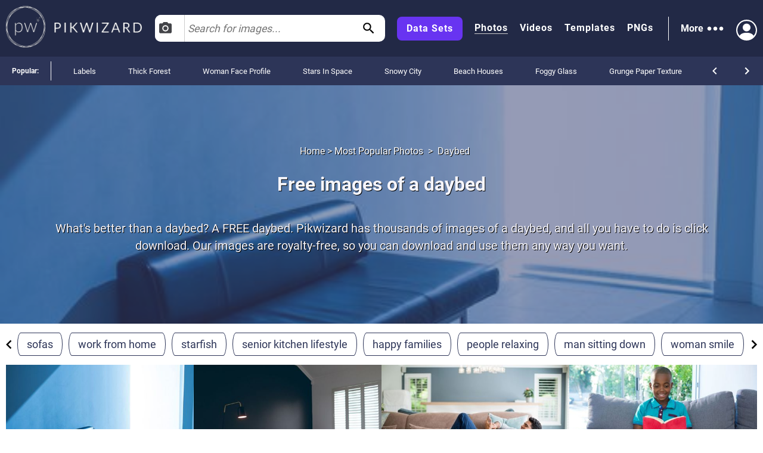

--- FILE ---
content_type: text/html; charset=utf-8
request_url: https://pikwizard.com/most-popular/images-of-a-daybed/
body_size: 59836
content:
<!DOCTYPE html><html lang="en-US"><head><meta charSet="utf-8"/><link rel="preconnect" href="https://www.googletagmanager.com"/><link rel="preconnect" href="https://thumbs.wbm.im"/><meta name="viewport" content="width=device-width, initial-scale=1"/><link rel="preload" href="/pw-logo-white.avif" as="image" type="image/avif" fetchPriority="high"/><link rel="preload" href="/pikwizlogo.avif" as="image" type="image/avif" fetchPriority="high"/><link rel="preload" href="https://thumbs.wbm.im/pw/small/c3d7d706b1f7265e1279ecfc00da69ef.jpg" as="image" type="image/jpg" fetchPriority="high"/><link rel="preload" as="image" href="https://t4.ftcdn.net/jpg/16/20/57/87/240_F_1620578794_00QXJkBDVqWbQZsw096Vifga7Is8G5pn.jpg" fetchPriority="high"/><link rel="preload" href="https://thumbs.wbm.im/pw/small/d992e14986116f9d8cf40e92d470534a.jpg" as="image" type="image/jpg" fetchPriority="low"/><link rel="preload" href="https://thumbs.wbm.im/pw/small/ad836ccc442f78a2c83b8e91f53e2106.jpg" as="image" type="image/jpg" fetchPriority="low"/><link rel="preload" href="https://thumbs.wbm.im/pw/small/30719dee6407503b72b51f843a91d979.jpg" as="image" type="image/jpg" fetchPriority="low"/><link rel="preload" as="image" href="https://t3.ftcdn.net/jpg/14/67/24/10/240_F_1467241080_jHZQV3PHOFsAjeDQBgoBbozRL76aO6ph.jpg" fetchPriority="high"/><link rel="preload" href="https://thumbs.wbm.im/pw/small/db1a096185c6c66ae0ca736ac110f97f.jpg" as="image" type="image/jpg" fetchPriority="low"/><link rel="preload" href="https://thumbs.wbm.im/pw/small/bb66a5a3ffd7c099fe8de47a23bcac5f.jpg" as="image" type="image/jpg" fetchPriority="low"/><link rel="stylesheet" href="/_next/static/chunks/a86ecbec2e780644.css" data-precedence="next"/><link rel="stylesheet" href="/_next/static/chunks/a3356e5e0d1109f0.css" data-precedence="next"/><link rel="stylesheet" href="/_next/static/chunks/c80377b8b5ed08cf.css" data-precedence="next"/><link rel="stylesheet" href="/_next/static/chunks/80defb2c5889c7b9.css" data-precedence="next"/><link rel="stylesheet" href="/_next/static/chunks/1bb1b3e2a92aa42b.css" data-precedence="next"/><link rel="stylesheet" href="/_next/static/chunks/b5c6df33c6c8683b.css" data-precedence="next"/><link rel="preload" as="script" fetchPriority="low" href="/_next/static/chunks/a4ca6aea562d9265.js"/><script src="/_next/static/chunks/1270c7c440486b87.js" async=""></script><script src="/_next/static/chunks/3ec935b343dc1508.js" async=""></script><script src="/_next/static/chunks/f4653b051cb5d692.js" async=""></script><script src="/_next/static/chunks/005b86fb8712f34f.js" async=""></script><script src="/_next/static/chunks/c151338a2c19d671.js" async=""></script><script src="/_next/static/chunks/turbopack-f1ba0e5c82d851d3.js" async=""></script><script src="/_next/static/chunks/c2841c2553815d1e.js" async=""></script><script src="/_next/static/chunks/4314ba7fc8d1f265.js" async=""></script><script src="/_next/static/chunks/5b291c153730e868.js" async=""></script><script src="/_next/static/chunks/2aba1daf57d4a459.js" async=""></script><script src="/_next/static/chunks/390f8e09ad9a2749.js" async=""></script><script src="/_next/static/chunks/860dfc2936ec69f6.js" async=""></script><script src="/_next/static/chunks/dfdba503960e13b9.js" async=""></script><link rel="preload" href="/_next/static/chunks/5a015d3ebd646e26.css" as="style"/><link rel="preload" href="/_next/static/chunks/a84db7ee3de01953.css" as="style"/><link rel="preload" href="/cry.png" as="image"/><link rel="preload" href="https://thumbs.wbm.im/pw/small/db2bddfe80047b307cda458e382bf4a2.jpg" as="image" type="image/jpg" fetchPriority="low"/><meta name="theme-color" content="#222946"/><title>30+ Free images of a daybed - PikWizard</title><meta name="description" content="Choose from our vast selection of daybed photos and find the perfect fit for your project. Pick out an image you like and click the download button to save to your computer, tablet, phone or other device."/><meta name="robots" content="index"/><link rel="canonical" href="https://pikwizard.com/most-popular/images-of-a-daybed/"/><meta property="fb:app_id" content="1904917723162559"/><meta name="google-site-verification" content="zutn6EHivZUf9_z2v2RFjgmf7izqZYNSNF8_hq8GYT4"/><meta property="og:title" content="30+ Free images of a daybed - PikWizard"/><meta property="og:description" content="Choose from our vast selection of daybed photos and find the perfect fit for your project. Pick out an image you like and click the download button to save to your computer, tablet, phone or other device."/><meta property="og:url" content="https://pikwizard.com/most-popular/images-of-a-daybed/"/><meta property="og:site_name" content="30+ Free images of a daybed - PikWizard"/><meta property="og:locale" content="en_US"/><meta property="og:image" content="https://pikwizard.com/photo-zoom.jpg"/><meta property="og:image:width" content="1080"/><meta property="og:image:height" content="720"/><meta property="og:image:type" content="image/png"/><meta property="og:type" content="website"/><meta name="twitter:card" content="summary_large_image"/><meta name="twitter:title" content="30+ Free images of a daybed - PikWizard"/><meta name="twitter:description" content="Choose from our vast selection of daybed photos and find the perfect fit for your project. Pick out an image you like and click the download button to save to your computer, tablet, phone or other device."/><meta name="twitter:image" content="https://pikwizard.com/photo-zoom.jpg"/><meta name="twitter:image:width" content="1080"/><meta name="twitter:image:height" content="720"/><link rel="icon" href="/favicon.ico?favicon.dd33de6a.ico" sizes="48x48" type="image/x-icon"/><script id="speculation-rules" type="speculationrules">{"prerender":[{"urls":["/"]},{"where":{"and":[{"href_matches":["/photo/*","/video/*","/png/*","/template/*","/most-popular/*"]},{"not":{"selector_matches":"[rel~=nofollow]"}}]},"eagerness":"moderate"}]}</script><script src="/_next/static/chunks/a6dad97d9634a72d.js" noModule=""></script></head><body><div hidden=""><!--$--><!--/$--></div><!--$!--><template data-dgst="BAILOUT_TO_CLIENT_SIDE_RENDERING"></template><!--/$--><header class="wrapper header" role="banner"><div class="overlay"><div class="header-content"><div class="logo"><a class="link" href="/"><picture><source srcSet="/pw-logo-white.avif" type="image/avif"/><source srcSet="/pw-logo-white.webp" type="image/webp"/><img class="pw-logo" src="/pw-logo-white.png" alt="FREE Stock Photos from PikWizard" width="228" height="70" fetchPriority="high"/></picture><picture><source srcSet="/pikwizlogo.avif" type="image/avif"/><source srcSet="/pikwizlogo.webp" type="image/webp"/><img class="pw-md-logo" src="/pikwizlogo.png" alt="FREE Stock Photos from PikWizard" width="68" height="70"/></picture></a></div><div class="search-bar-container search-bar-visible"><form class="search-bar top-bar"><div class="dropdown "><button id="dropdownToggle" class="dropdown-button" type="button" aria-label="Select search type, currently Images" aria-expanded="false" aria-haspopup="true"><svg class="photo-icon" focusable="false" viewBox="0 0 24 24" aria-hidden="true" role="presentation"><circle cx="12" cy="12" r="3.2"></circle><path d="M9 2L7.17 4H4c-1.1 0-2 .9-2 2v12c0 1.1.9 2 2 2h16c1.1 0 2-.9 2-2V6c0-1.1-.9-2-2-2h-3.17L15 2H9zm3 15c-2.76 0-5-2.24-5-5s2.24-5 5-5 5 2.24 5 5-2.24 5-5 5z"></path><path fill="none" d="M0 0h24v24H0z"></path></svg><span>Images</span></button><div class="dropdown-content"><div class="dropdown-item"><svg class="video-icon" focusable="false" viewBox="0 0 24 24" aria-hidden="true" role="presentation"><path fill="none" d="M0 0h24v24H0z"></path><path d="M17 10.5V7c0-.55-.45-1-1-1H4c-.55 0-1 .45-1 1v10c0 .55.45 1 1 1h12c.55 0 1-.45 1-1v-3.5l4 4v-11l-4 4z"></path></svg><span>Videos</span></div><div class="dropdown-item"><svg class="template-icon" focusable="false" aria-hidden="true" viewBox="0 0 24 24" data-testid="ImageIcon"><path d="M21 19V5c0-1.1-.9-2-2-2H5c-1.1 0-2 .9-2 2v14c0 1.1.9 2 2 2h14c1.1 0 2-.9 2-2zM8.5 13.5l2.5 3.01L14.5 12l4.5 6H5l3.5-4.5z"></path></svg><span>Templates</span></div><div class="dropdown-item"><svg class="png-icon" xmlns="http://www.w3.org/2000/svg" viewBox="0 0 24 24"><path d="m24,4.5C24,2.015,21.985,0,19.5,0H4.5C2.015,0,0,2.015,0,4.5v4.999s0,0,0,0v10c0,2.481,2.019,4.5,4.5,4.5h11.343c1.469,0,2.851-.572,3.889-1.61l2.657-2.657c1.039-1.039,1.611-2.42,1.611-3.889v-5.843s0,0,0,0v-5.5Zm-11,.419c0-1.037.823-1.911,1.861-1.919.482-.004.923.175,1.257.471.405.359.145,1.029-.396,1.029h-.046c-.144,0-.279-.057-.389-.149-.143-.119-.332-.18-.544-.138-.319.064-.541.358-.541.683v2.228c0,.388.328.7.721.673.358-.024.629-.338.629-.697v-.351h-.113c-.311,0-.562-.252-.562-.562s.252-.562.562-.562h.75c.311,0,.562.252.562.562v.938c0,1.023-.82,1.855-1.839,1.875-1.051.02-1.911-.866-1.911-1.917v-2.164Zm-5-1.192c0-.401.325-.727.727-.727.288,0,.548.17.665.432l1.158,2.615v-2.447c0-.331.269-.6.6-.6s.6.269.6.6v4.673c0,.402-.326.727-.727.727-.288,0-.548-.169-.665-.432l-1.158-2.609v2.441c0,.331-.269.6-.6.6s-.6-.269-.6-.6V3.727Zm-4.954-.102c0-.345.28-.625.625-.625h1.342c1.109,0,2.012.891,2.012,1.985s-.902,1.985-2.012,1.985l-.717.003v1.471c0,.345-.28.625-.625.625s-.625-.28-.625-.625V3.625Zm-.046,15.875v-8.5h18v4h-4c-1.105,0-2,.895-2,2v4H4.5c-.827,0-1.5-.673-1.5-1.5Zm1.302-13.777l-.005-1.473h.715c.413,0,.762.336.762.735s-.349.735-.762.735l-.71.003Z"></path></svg><span>PNGs</span></div></div></div><input type="text" aria-invalid="false" autoComplete="off" id="searchTerm1" placeholder="Search for images..." value=""/><svg class="search-icon" focusable="false" viewBox="0 0 24 24" aria-hidden="true" role="presentation" data-testid="search-button"><path d="M15.5 14h-.79l-.28-.27C15.41 12.59 16 11.11 16 9.5 16 5.91 13.09 3 9.5 3S3 5.91 3 9.5 5.91 16 9.5 16c1.61 0 3.09-.59 4.23-1.57l.27.28v.79l5 4.99L20.49 19l-4.99-5zm-6 0C7.01 14 5 11.99 5 9.5S7.01 5 9.5 5 14 7.01 14 9.5 11.99 14 9.5 14z"></path><path fill="none" d="M0 0h24v24H0z"></path></svg></form></div><nav class="header-right-wrapper" role="navigation"><div class="links-wrapper"><a class="link data-set" target="_blank" rel="nofollow noopener" href="https://wavebreakmedia.com/products/data-set/?utm_source=Pikwizard&amp;utm_medium=button&amp;utm_campaign=PikwizardDatasetsButton_to_WBMDatasets">Data Sets</a><a class="link selected" href="/photo/">Photos</a><a class="link " href="/video/">Videos</a><a class="link " href="/template/">Templates</a><a class="link " href="/png/">PNGs</a></div><div><div class="more-menu" role="button" tabindex="0"><span>More</span><svg viewBox="0 0 24 24"><path fill="none" d="M0 0h24v24H0z"></path><path d="M6 10c-1.1 0-2 .9-2 2s.9 2 2 2 2-.9 2-2-.9-2-2-2zm12 0c-1.1 0-2 .9-2 2s.9 2 2 2 2-.9 2-2-.9-2-2-2zm-6 0c-1.1 0-2 .9-2 2s.9 2 2 2 2-.9 2-2-.9-2-2-2z"></path></svg><div class="more-dropdown"><div><ul class="" role="menu"><li class="" role="menuitem"><p><a class="menu-link" href="/most-popular/">Most Popular Photos</a></p></li><li class="" role="menuitem"><p><a class="menu-link" href="/most-popular/video/">Most Popular Videos</a></p></li><li class="" role="menuitem"><p><a class="menu-link" href="/most-popular/template/">Most Popular Templates</a></p></li><li class="" role="menuitem"><p><a class="menu-link" href="/most-popular/png/">Most Popular PNGs</a></p></li><li class="" role="menuitem"><p><a target="_blank" class="menu-link" href="/upcoming-events/">Upcoming Events</a></p></li><li class="" role="menuitem"><p><a target="_blank" class="menu-link" href="/blog/">Blog</a></p></li><li class="" role="menuitem"><p><a class="menu-link" href="/add-text-to-image/">Image Editor</a></p></li><li class="" role="menuitem"><p><a target="_blank" class="sc-ckVGcZ coyuib menu-link" rel="nofollow noopener" href="https://designwizard.com/">DesignWizard</a></p></li><li class="" role="menuitem"><p><a class="menu-link" href="/privacy-policy/">Privacy Policy</a></p></li><li class="" role="menuitem"><p><a class="menu-link" href="/standard-license/">Standard License</a></p></li><li class="" role="menuitem"><p><a class="menu-link" href="/user-agreement/">User Agreement</a></p></li><li class="" role="menuitem"><p><a target="_blank" rel="nofollow" class="sc-ckVGcZ coyuib menu-link" href="mailto:info@pikwizard.com">Contact</a></p></li></ul></div></div></div></div><div class="login-menu"><div class="profile-avatar" aria-label="View Profile" role="button" tabindex="0"><svg style="color:white" xmlns="http://www.w3.org/2000/svg" width="30" height="30" fill="currentColor" viewBox="0 0 16 16"><path d="M11 6a3 3 0 1 1-6 0 3 3 0 0 1 6 0z" fill="white"></path><path fill-rule="evenodd" d="M0 8a8 8 0 1 1 16 0A8 8 0 0 1 0 8zm8-7a7 7 0 0 0-5.468 11.37C3.242 11.226 4.805 10 8 10s4.757 1.225 5.468 2.37A7 7 0 0 0 8 1z" fill="white"></path></svg></div></div></nav></div></div></header><div class="slider" style="overflow:auto"><p class="slider-title">Popular: </p><ul class="slider-categories"><li><a href="/most-popular/labels-image/">Labels</a></li><li><a href="/most-popular/thick-forest/">Thick Forest</a></li><li><a href="/most-popular/woman-face-profile/">Woman Face Profile</a></li><li><a href="/most-popular/picture-of-stars-in-space/">Stars In Space</a></li><li><a href="/most-popular/snowy-city/">Snowy City</a></li><li><a href="/most-popular/beach-houses-images/">Beach Houses</a></li><li><a href="/most-popular/foggy-glass/">Foggy Glass</a></li><li><a href="/most-popular/grunge-paper-texture/">Grunge Paper Texture</a></li><li><a href="/most-popular/images-of-dinner/">Dinner</a></li><li><a href="/most-popular/camping-man/">Camping Man</a></li><li><a href="/most-popular/teeth-whitening-pictures/">Teeth Whitening</a></li><li><a href="/most-popular/dark-window/">Dark Window</a></li><li><a href="/most-popular/spade-images/">Spade</a></li><li><a href="/most-popular/purse-pictures/">Purse</a></li><li><a href="/most-popular/dry-tree/">Dry Tree</a></li><li><a href="/most-popular/car-in-garage/">Car in Garage</a></li><li><a href="/most-popular/dried-tree/">Dried Tree</a></li><li><a href="/most-popular/paint-brush-texture/">Paint Brush Texture</a></li><li><a href="/most-popular/stock-photo-poses/">Poses</a></li><li><a href="/most-popular/walking-on-the-street/">Walking On The Street</a></li><li><a href="/navigation/">All</a></li></ul><div class="controls"><svg focusable="false" viewBox="0 0 24 24" aria-hidden="true" role="presentation"><path d="M15.41 16.59L10.83 12l4.58-4.59L14 6l-6 6 6 6 1.41-1.41z"></path><path fill="none" d="M0 0h24v24H0V0z"></path></svg><svg focusable="false" viewBox="0 0 24 24" aria-hidden="true" role="presentation"><path d="M8.59 16.59L13.17 12 8.59 7.41 10 6l6 6-6 6-1.41-1.41z"></path><path fill="none" d="M0 0h24v24H0V0z"></path></svg></div></div><main role="main"><section><script type="application/ld+json" data-testid="lp-breadcrumb-data">{"@context":"https://schema.org","@type":"BreadcrumbList","itemListElement":[{"@type":"ListItem","position":1,"name":"Home","item":"https://pikwizard.com/"},{"@type":"ListItem","position":2,"name":"Most Popular Photos","item":"https://pikwizard.com/most-popular/"},{"@type":"ListItem","position":3,"name":"Daybed"}]}</script><script data-testid="lp-assets-list-schema" type="application/ld+json">{"@context":"https://schema.org","@graph":[{"@context":"https://schema.org","@type":"ImageObject","@id":"https://pikwizard.com/photo/modern-blue-leather-sofa-with-natural-light/c3d7d706b1f7265e1279ecfc00da69ef/#image","url":"https://pikwizard.com/photo/modern-blue-leather-sofa-with-natural-light/c3d7d706b1f7265e1279ecfc00da69ef/","name":"Modern blue leather sofa with natural light","author":{"@type":"Person","name":"Unknown Author"},"contentUrl":"https://pikwizard.com/pw/medium/c3d7d706b1f7265e1279ecfc00da69ef.jpg","description":"Blue leather sofa in a minimalist and contemporary empty room with natural light merging through the window. Ideal for use in interior design catalogs, architectural magazines, and home decor blogs.","caption":"Modern Blue Leather Sofa with Natural Light - Free Stock Photos & Images | Pikwizard","license":"https://pikwizard.com/cc0-license/","thumbnailUrl":"https://pikwizard.com/pw/thumb/c3d7d706b1f7265e1279ecfc00da69ef.jpg","isAccessibleForFree":true,"representativeOfPage":true,"requiresSubscription":false,"acquireLicensePage":"https://pikwizard.com/cc0-license/","creditText":"photo by Unknown Author","creator":{"@type":"Person","name":"Unknown Author"},"copyrightNotice":"© Unknown Author"},{"@context":"https://schema.org","@type":"ImageObject","@id":"https://pikwizard.com/photo/minimalist-living-room-with-modern-sofa-and-table-set/d992e14986116f9d8cf40e92d470534a/#image","url":"https://pikwizard.com/photo/minimalist-living-room-with-modern-sofa-and-table-set/d992e14986116f9d8cf40e92d470534a/","name":"Minimalist living room with modern sofa and table set","author":{"@type":"Organization","name":"pikwizard"},"contentUrl":"https://pikwizard.com/pw/medium/d992e14986116f9d8cf40e92d470534a.jpg","description":"A minimalist living room featuring a modern gray sofa complemented by a wooden cylindrical table and floor lamp. Dark accent wall creates an elegant contrast next to bright shutters allowing natural light to permeate. Ideal for use in articles about modern home design, furniture showcasing, or cozy minimalist interiors.","caption":"Minimalist Living Room with Modern Sofa and Table Set - Free Stock Photos & Images | Pikwizard","license":"https://pikwizard.com/free-license/","thumbnailUrl":"https://pikwizard.com/pw/thumb/d992e14986116f9d8cf40e92d470534a.jpg","isAccessibleForFree":true,"representativeOfPage":true,"requiresSubscription":false,"acquireLicensePage":"https://pikwizard.com/free-license/","creditText":"photo by Authentic Images","creator":{"@type":"Organization","name":"Authentic Images"},"copyrightNotice":"© Wavebreak Media"},{"@context":"https://schema.org","@type":"ImageObject","@id":"https://pikwizard.com/photo/relaxed-man-on-sofa-browsing-smartphone-in-modern-living-room/30719dee6407503b72b51f843a91d979/#image","url":"https://pikwizard.com/photo/relaxed-man-on-sofa-browsing-smartphone-in-modern-living-room/30719dee6407503b72b51f843a91d979/","name":"Relaxed man on sofa browsing smartphone in modern living room","author":{"@type":"Organization","name":"pikwizard"},"contentUrl":"https://pikwizard.com/pw/medium/30719dee6407503b72b51f843a91d979.jpg","description":"Man comfortably lying on a sofa scrolling through a mobile phone in a contemporary and cozy living room. Casual setting with a relaxing ambiance, ideal for themes about leisure, home technology use, and modern lifestyle content. Useful for illustrating topics about relaxation, home activities, and digital lifestyles.","caption":"Relaxed Man on Sofa Browsing Smartphone in Modern Living Room - Free Stock Photos & Images | Pikwizard","license":"https://pikwizard.com/free-license/","thumbnailUrl":"https://pikwizard.com/pw/thumb/30719dee6407503b72b51f843a91d979.jpg","isAccessibleForFree":true,"representativeOfPage":true,"requiresSubscription":false,"acquireLicensePage":"https://pikwizard.com/free-license/","creditText":"photo by Creative Art","creator":{"@type":"Organization","name":"Creative Art"},"copyrightNotice":"© Wavebreak Media"},{"@context":"https://schema.org","@type":"ImageObject","@id":"https://pikwizard.com/photo/smiling-boy-enjoying-reading-on-comfortable-sofa-at-home/db1a096185c6c66ae0ca736ac110f97f/#image","url":"https://pikwizard.com/photo/smiling-boy-enjoying-reading-on-comfortable-sofa-at-home/db1a096185c6c66ae0ca736ac110f97f/","name":"Smiling boy enjoying reading on comfortable sofa at home","author":{"@type":"Organization","name":"pikwizard"},"contentUrl":"https://pikwizard.com/pw/medium/db1a096185c6c66ae0ca736ac110f97f.jpg","description":"Young African American boy is seated cross-legged on a cozy sofa, absorbed in a novel. Bright living room atmosphere and casual outfit suggest a relaxed home setting. Great for promoting childhood literacy, leisure activities, and home environments for reading schools, education campaigns, and lifestyle blogs.","caption":"Smiling Boy Enjoying Reading on Comfortable Sofa at Home - Free Stock Photos & Images | Pikwizard","license":"https://pikwizard.com/free-license/","thumbnailUrl":"https://pikwizard.com/pw/thumb/db1a096185c6c66ae0ca736ac110f97f.jpg","isAccessibleForFree":true,"representativeOfPage":true,"requiresSubscription":false,"acquireLicensePage":"https://pikwizard.com/free-license/","creditText":"photo by Creative Art","creator":{"@type":"Organization","name":"Creative Art"},"copyrightNotice":"© Wavebreak Media"},{"@context":"https://schema.org","@type":"ImageObject","@id":"https://pikwizard.com/photo/young-professional-woman-engaged-with-digital-tablet-in-modern-workspace/ad836ccc442f78a2c83b8e91f53e2106/#image","url":"https://pikwizard.com/photo/young-professional-woman-engaged-with-digital-tablet-in-modern-workspace/ad836ccc442f78a2c83b8e91f53e2106/","name":"Young professional woman engaged with digital tablet in modern workspace","author":{"@type":"Organization","name":"pikwizard"},"contentUrl":"https://pikwizard.com/pw/medium/ad836ccc442f78a2c83b8e91f53e2106.jpg","description":"A confident young woman sitting comfortably on a sofa in a modern office is using a digital tablet. Her casual sophistication is enhanced by professional attire. This can be used for themes highlighting digital connectivity, modern workplace environments, and the role of technology in contemporary careers and entrepreneurship.","caption":"Young Professional Woman Engaged with Digital Tablet in Modern Workspace - Free Stock Photos & Images | Pikwizard","license":"https://pikwizard.com/free-license/","thumbnailUrl":"https://pikwizard.com/pw/thumb/ad836ccc442f78a2c83b8e91f53e2106.jpg","isAccessibleForFree":true,"representativeOfPage":true,"requiresSubscription":false,"acquireLicensePage":"https://pikwizard.com/free-license/","creditText":"photo by Awesome Content","creator":{"@type":"Organization","name":"Awesome Content"},"copyrightNotice":"© Wavebreak Media"},{"@context":"https://schema.org","@type":"ImageObject","@id":"https://pikwizard.com/photo/radiant-bride-journaling-in-sunlit-room-on-wedding-day/bb66a5a3ffd7c099fe8de47a23bcac5f/#image","url":"https://pikwizard.com/photo/radiant-bride-journaling-in-sunlit-room-on-wedding-day/bb66a5a3ffd7c099fe8de47a23bcac5f/","name":"Radiant bride journaling in sunlit room on wedding day","author":{"@type":"Organization","name":"pikwizard"},"contentUrl":"https://pikwizard.com/pw/medium/bb66a5a3ffd7c099fe8de47a23bcac5f.jpg","description":"A young bride sits on a sofa in a sunlit room, elegantly dressed in a lacy wedding gown, capturing a quiet and contemplative moment. She is writing in a diary, suggesting personal reflection or wedding day excitement. This image is ideal for use in wedding planning websites, bridal magazines, or advertisements focusing on calm and intimate pre-wedding moments. It captures a blend of elegance, personal time, and the special atmosphere of a bride's preparation.","caption":"Radiant Bride Journaling in Sunlit Room on Wedding Day - Free Stock Photos & Images | Pikwizard","license":"https://pikwizard.com/free-license/","thumbnailUrl":"https://pikwizard.com/pw/thumb/bb66a5a3ffd7c099fe8de47a23bcac5f.jpg","isAccessibleForFree":true,"representativeOfPage":true,"requiresSubscription":false,"acquireLicensePage":"https://pikwizard.com/free-license/","creditText":"photo by Awesome Content","creator":{"@type":"Organization","name":"Awesome Content"},"copyrightNotice":"© Wavebreak Media"},{"@context":"https://schema.org","@type":"ImageObject","@id":"https://pikwizard.com/photo/woman-using-vr-headset-with-relaxed-home-interior/db2bddfe80047b307cda458e382bf4a2/#image","url":"https://pikwizard.com/photo/woman-using-vr-headset-with-relaxed-home-interior/db2bddfe80047b307cda458e382bf4a2/","name":"Woman using vr headset with relaxed home interior","author":{"@type":"Organization","name":"pikwizard"},"contentUrl":"https://pikwizard.com/pw/medium/db2bddfe80047b307cda458e382bf4a2.jpg","description":"This visual depicts a woman engaging with a VR headset in a cozy home setting, illustrating concepts of modern living and technology use during social distancing. Ideal for content related to tech innovations, remote entertainment solutions, or lifestyle trends. Highlight the comfort and adaptability of integrating technology into everyday life.","caption":"Woman Using VR Headset with Relaxed Home Interior - Free Stock Photos & Images | Pikwizard","license":"https://pikwizard.com/free-license/","thumbnailUrl":"https://pikwizard.com/pw/thumb/db2bddfe80047b307cda458e382bf4a2.jpg","isAccessibleForFree":true,"representativeOfPage":true,"requiresSubscription":false,"acquireLicensePage":"https://pikwizard.com/free-license/","creditText":"photo by Authentic Images","creator":{"@type":"Organization","name":"Authentic Images"},"copyrightNotice":"© Wavebreak Media"},{"@context":"https://schema.org","@type":"ImageObject","@id":"https://pikwizard.com/photo/senior-woman-smiling-while-seated-on-comfortable-sofa/208da04ec285a48185f98a991f8f80aa/#image","url":"https://pikwizard.com/photo/senior-woman-smiling-while-seated-on-comfortable-sofa/208da04ec285a48185f98a991f8f80aa/","name":"Senior woman smiling while seated on comfortable sofa","author":{"@type":"Organization","name":"pikwizard"},"contentUrl":"https://pikwizard.com/pw/medium/208da04ec285a48185f98a991f8f80aa.jpg","description":"The setting shows a cheerful senior woman seated comfortably on a sofa, embodying warmth and inviting relaxation. This can be used in articles related to lifestyle choices for seniors, healthcare environments, elder care facilities, or promoting connection and comfort in home settings.","caption":"Senior Woman Smiling While Seated on Comfortable Sofa - Free Stock Photos & Images | Pikwizard","license":"https://pikwizard.com/free-license/","thumbnailUrl":"https://pikwizard.com/pw/thumb/208da04ec285a48185f98a991f8f80aa.jpg","isAccessibleForFree":true,"representativeOfPage":true,"requiresSubscription":false,"acquireLicensePage":"https://pikwizard.com/free-license/","creditText":"photo by People Creations","creator":{"@type":"Organization","name":"People Creations"},"copyrightNotice":"© Wavebreak Media"},{"@context":"https://schema.org","@type":"ImageObject","@id":"https://pikwizard.com/photo/woman-relaxing-on-sofa-by-window-in-cozy-home-interior/5c2e6c667bc84cbfc99130344a022e63/#image","url":"https://pikwizard.com/photo/woman-relaxing-on-sofa-by-window-in-cozy-home-interior/5c2e6c667bc84cbfc99130344a022e63/","name":"Woman relaxing on sofa by window in cozy home interior","author":{"@type":"Organization","name":"pikwizard"},"contentUrl":"https://pikwizard.com/pw/medium/5c2e6c667bc84cbfc99130344a022e63.jpg","description":"This image captures a woman enjoying a moment of relaxation on a sofa by the window in a cozy home interior. The scene suggests a sense of comfort and tranquility, making it ideal for use in home lifestyle blogs, interior design features, or health and wellness articles focusing on the importance of taking personal leisure time.","caption":"Woman Relaxing on Sofa by Window in Cozy Home Interior - Free Stock Photos & Images | Pikwizard","license":"https://pikwizard.com/free-license/","thumbnailUrl":"https://pikwizard.com/pw/thumb/5c2e6c667bc84cbfc99130344a022e63.jpg","isAccessibleForFree":true,"representativeOfPage":true,"requiresSubscription":false,"acquireLicensePage":"https://pikwizard.com/free-license/","creditText":"photo by Authentic Images","creator":{"@type":"Organization","name":"Authentic Images"},"copyrightNotice":"© Wavebreak Media"},{"@context":"https://schema.org","@type":"ImageObject","@id":"https://pikwizard.com/photo/relaxing-at-home-with-a-cup-of-tea-in-the-foreground/c8682bb37ba546dcffb90b1a4a753574/#image","url":"https://pikwizard.com/photo/relaxing-at-home-with-a-cup-of-tea-in-the-foreground/c8682bb37ba546dcffb90b1a4a753574/","name":"Relaxing at home with a cup of tea in the foreground","author":{"@type":"Organization","name":"pikwizard"},"contentUrl":"https://pikwizard.com/pw/medium/c8682bb37ba546dcffb90b1a4a753574.jpg","description":"African American woman lounging on sofa in a relaxed home setting, with a focus on the cup of tea in the foreground. Perfect for illustrating relaxation, home comforts, and the idea of taking it slow on a cozy day off. Suitable for articles about self-care, lifestyle blogs, or coffee and tea promotions.","caption":"Relaxing at Home with a Cup of Tea in the Foreground - Free Stock Photos & Images | Pikwizard","license":"https://pikwizard.com/free-license/","thumbnailUrl":"https://pikwizard.com/pw/thumb/c8682bb37ba546dcffb90b1a4a753574.jpg","isAccessibleForFree":true,"representativeOfPage":true,"requiresSubscription":false,"acquireLicensePage":"https://pikwizard.com/free-license/","creditText":"photo by Awesome Content","creator":{"@type":"Organization","name":"Awesome Content"},"copyrightNotice":"© Wavebreak Media"},{"@context":"https://schema.org","@type":"ImageObject","@id":"https://pikwizard.com/photo/joyful-senior-couple-relaxing-on-sofa-at-home/ac3b494f3a80b3220e489ebed2b59c64/#image","url":"https://pikwizard.com/photo/joyful-senior-couple-relaxing-on-sofa-at-home/ac3b494f3a80b3220e489ebed2b59c64/","name":"Joyful senior couple relaxing on sofa at home","author":{"@type":"Organization","name":"pikwizard"},"contentUrl":"https://pikwizard.com/pw/medium/ac3b494f3a80b3220e489ebed2b59c64.jpg","description":"Senior couple smiling while lounging together on a sofa at home. The photograph captures a moment of relaxation and happiness in a comfortable living room space, illustrating themes of love, togetherness, and retirement. Useful for articles and advertisements promoting senior living, happy relationships, or comfortable lifestyle imagery.","caption":"Joyful Senior Couple Relaxing on Sofa at Home - Free Stock Photos & Images | Pikwizard","license":"https://pikwizard.com/free-license/","thumbnailUrl":"https://pikwizard.com/pw/thumb/ac3b494f3a80b3220e489ebed2b59c64.jpg","isAccessibleForFree":true,"representativeOfPage":true,"requiresSubscription":false,"acquireLicensePage":"https://pikwizard.com/free-license/","creditText":"photo by Creative Art","creator":{"@type":"Organization","name":"Creative Art"},"copyrightNotice":"© Wavebreak Media"},{"@context":"https://schema.org","@type":"ImageObject","@id":"https://pikwizard.com/photo/woman-relaxing-with-tablet-on-cozy-sofa-in-sunlit-room/4f6f9eec458719c4b7bac791db673e39/#image","url":"https://pikwizard.com/photo/woman-relaxing-with-tablet-on-cozy-sofa-in-sunlit-room/4f6f9eec458719c4b7bac791db673e39/","name":"Woman relaxing with tablet on cozy sofa in sunlit room","author":{"@type":"Organization","name":"pikwizard"},"contentUrl":"https://pikwizard.com/pw/medium/4f6f9eec458719c4b7bac791db673e39.jpg","description":"A woman is lounging comfortably on a sofa while using a digital tablet. She is wearing a denim shirt and appears relaxed in a sunlit room, offering a calm and peaceful atmosphere. This scene is ideal for promoting digital products, leisure activities at home, or illustrating articles about modern comfort and technology use.","caption":"Woman Relaxing with Tablet on Cozy Sofa in Sunlit Room - Free Stock Photos & Images | Pikwizard","license":"https://pikwizard.com/free-license/","thumbnailUrl":"https://pikwizard.com/pw/thumb/4f6f9eec458719c4b7bac791db673e39.jpg","isAccessibleForFree":true,"representativeOfPage":true,"requiresSubscription":false,"acquireLicensePage":"https://pikwizard.com/free-license/","creditText":"photo by Authentic Images","creator":{"@type":"Organization","name":"Authentic Images"},"copyrightNotice":"© Wavebreak Media"},{"@context":"https://schema.org","@type":"ImageObject","@id":"https://pikwizard.com/photo/woman-relaxing-with-coffee-in-bright-cozy-lounge/bc0a7d642b8722438988fe58a9de3f33/#image","url":"https://pikwizard.com/photo/woman-relaxing-with-coffee-in-bright-cozy-lounge/bc0a7d642b8722438988fe58a9de3f33/","name":"Woman relaxing with coffee in bright cozy lounge","author":{"@type":"Organization","name":"pikwizard"},"contentUrl":"https://pikwizard.com/pw/medium/bc0a7d642b8722438988fe58a9de3f33.jpg","description":"A woman is relaxing with a cup of coffee on a comfortable sofa in a well-lit room filled with sunlight. The decor is modern with airy elements, creating a tranquil setting perfect for relaxation. This image is ideal for illustrating a peaceful afternoon, lifestyle content, or promotional material for cafes and coffee shops.","caption":"Woman Relaxing with Coffee in Bright Cozy Lounge - Free Stock Photos & Images | Pikwizard","license":"https://pikwizard.com/free-license/","thumbnailUrl":"https://pikwizard.com/pw/thumb/bc0a7d642b8722438988fe58a9de3f33.jpg","isAccessibleForFree":true,"representativeOfPage":true,"requiresSubscription":false,"acquireLicensePage":"https://pikwizard.com/free-license/","creditText":"photo by Authentic Images","creator":{"@type":"Organization","name":"Authentic Images"},"copyrightNotice":"© Wavebreak Media"},{"@context":"https://schema.org","@type":"ImageObject","@id":"https://pikwizard.com/photo/man-relaxing-on-sofa-using-laptop-computer-at-home/5e8ca206d02ccb4cf193661b293266d7/#image","url":"https://pikwizard.com/photo/man-relaxing-on-sofa-using-laptop-computer-at-home/5e8ca206d02ccb4cf193661b293266d7/","name":"Man relaxing on sofa using laptop computer at home","author":{"@type":"Organization","name":"pikwizard"},"contentUrl":"https://pikwizard.com/pw/medium/5e8ca206d02ccb4cf193661b293266d7.jpg","description":"A man sitting comfortably on a sofa using a laptop, enjoying a relaxed moment at home. Ideal for concepts related to telecommuting, home office environments, or showcasing relaxation at home. Useful for lifestyle blogs, home and decor articles, or technology adverts emphasizing flexibility and comfort.","caption":"Man Relaxing on Sofa Using Laptop Computer at Home - Free Stock Photos & Images | Pikwizard","license":"https://pikwizard.com/free-license/","thumbnailUrl":"https://pikwizard.com/pw/thumb/5e8ca206d02ccb4cf193661b293266d7.jpg","isAccessibleForFree":true,"representativeOfPage":true,"requiresSubscription":false,"acquireLicensePage":"https://pikwizard.com/free-license/","creditText":"photo by People Creations","creator":{"@type":"Organization","name":"People Creations"},"copyrightNotice":"© Wavebreak Media"},{"@context":"https://schema.org","@type":"ImageObject","@id":"https://pikwizard.com/photo/father-and-daughter-enjoying-laptop-together-in-modern-living-room/90e82cc98d53161c7a376baea13c99a8/#image","url":"https://pikwizard.com/photo/father-and-daughter-enjoying-laptop-together-in-modern-living-room/90e82cc98d53161c7a376baea13c99a8/","name":"Father and daughter enjoying laptop together in modern living room","author":{"@type":"Organization","name":"pikwizard"},"contentUrl":"https://pikwizard.com/pw/medium/90e82cc98d53161c7a376baea13c99a8.jpg","description":"Father and daughter share quality time on sofa. Perfect for illustrating concepts of family bonding, technology, and relaxed home lifestyle. Can be used in advertisements for tech products or family services.","caption":"Father and Daughter Enjoying Laptop Together in Modern Living Room - Free Stock Photos & Images | Pikwizard","license":"https://pikwizard.com/free-license/","thumbnailUrl":"https://pikwizard.com/pw/thumb/90e82cc98d53161c7a376baea13c99a8.jpg","isAccessibleForFree":true,"representativeOfPage":true,"requiresSubscription":false,"acquireLicensePage":"https://pikwizard.com/free-license/","creditText":"photo by Awesome Content","creator":{"@type":"Organization","name":"Awesome Content"},"copyrightNotice":"© Wavebreak Media"},{"@context":"https://schema.org","@type":"ImageObject","@id":"https://pikwizard.com/photo/joyful-father-daughter-moment-at-home-with-teddy-bear/b8f7a5975a588e86d028cff7a9847818/#image","url":"https://pikwizard.com/photo/joyful-father-daughter-moment-at-home-with-teddy-bear/b8f7a5975a588e86d028cff7a9847818/","name":"Joyful father-daughter moment at home with teddy bear","author":{"@type":"Organization","name":"pikwizard"},"contentUrl":"https://pikwizard.com/pw/medium/b8f7a5975a588e86d028cff7a9847818.jpg","description":"Father and daughter are relaxing on sofa, creating warm and joyful family atmosphere. Father is smiling while daughter, holding teddy bear, snuggles close. This setting captures happy family dynamics, making it ideal for family lifestyle content, parenting blogs, or ads highlighting family life or home comfort.","caption":"Joyful Father-Daughter Moment at Home with Teddy Bear - Free Stock Photos & Images | Pikwizard","license":"https://pikwizard.com/free-license/","thumbnailUrl":"https://pikwizard.com/pw/thumb/b8f7a5975a588e86d028cff7a9847818.jpg","isAccessibleForFree":true,"representativeOfPage":true,"requiresSubscription":false,"acquireLicensePage":"https://pikwizard.com/free-license/","creditText":"photo by Authentic Images","creator":{"@type":"Organization","name":"Authentic Images"},"copyrightNotice":"© Wavebreak Media"},{"@context":"https://schema.org","@type":"ImageObject","@id":"https://pikwizard.com/photo/happy-couple-relaxing-on-sofa-at-home/a0d1aa67242a948932d64f47f27f9bb5/#image","url":"https://pikwizard.com/photo/happy-couple-relaxing-on-sofa-at-home/a0d1aa67242a948932d64f47f27f9bb5/","name":"Happy couple relaxing on sofa at home","author":{"@type":"Organization","name":"pikwizard"},"contentUrl":"https://pikwizard.com/pw/medium/a0d1aa67242a948932d64f47f27f9bb5.jpg","description":"Young couple lounging together on a sofa indoors, creating a warm and intimate atmosphere. They are smiling, suggesting a comfortable and joyful moment. Suitable for use in lifestyle blogs, advertisements, or articles focusing on relationships, home comfort, or leisure time.","caption":"Happy Couple Relaxing on Sofa at Home - Free Stock Photos & Images | Pikwizard","license":"https://pikwizard.com/free-license/","thumbnailUrl":"https://pikwizard.com/pw/thumb/a0d1aa67242a948932d64f47f27f9bb5.jpg","isAccessibleForFree":true,"representativeOfPage":true,"requiresSubscription":false,"acquireLicensePage":"https://pikwizard.com/free-license/","creditText":"photo by Awesome Content","creator":{"@type":"Organization","name":"Awesome Content"},"copyrightNotice":"© Wavebreak Media"},{"@context":"https://schema.org","@type":"ImageObject","@id":"https://pikwizard.com/photo/woman-relaxing-on-sofa-with-tablet-in-comfortable-home-setting/d81a7dc9f566c7bf08158ef34d06c69f/#image","url":"https://pikwizard.com/photo/woman-relaxing-on-sofa-with-tablet-in-comfortable-home-setting/d81a7dc9f566c7bf08158ef34d06c69f/","name":"Woman relaxing on sofa with tablet in comfortable home setting","author":{"@type":"Organization","name":"pikwizard"},"contentUrl":"https://pikwizard.com/pw/medium/d81a7dc9f566c7bf08158ef34d06c69f.jpg","description":"Woman sitting on a cozy sofa using a tablet, perfect for illustrating themes of relaxation, technology use at home, or work-life balance. Ideal for use in blogs about home lifestyle, articles on technology in everyday life, or marketing materials for digital products.","caption":"Woman Relaxing on Sofa with Tablet in Comfortable Home Setting - Free Stock Photos & Images | Pikwizard","license":"https://pikwizard.com/free-license/","thumbnailUrl":"https://pikwizard.com/pw/thumb/d81a7dc9f566c7bf08158ef34d06c69f.jpg","isAccessibleForFree":true,"representativeOfPage":true,"requiresSubscription":false,"acquireLicensePage":"https://pikwizard.com/free-license/","creditText":"photo by Awesome Content","creator":{"@type":"Organization","name":"Awesome Content"},"copyrightNotice":"© Wavebreak Media"},{"@context":"https://schema.org","@type":"ImageObject","@id":"https://pikwizard.com/photo/joyful-man-talking-on-smartphone-at-home-with-laptop/895fd9fa57e9206a1d0f9c5f1396a07f/#image","url":"https://pikwizard.com/photo/joyful-man-talking-on-smartphone-at-home-with-laptop/895fd9fa57e9206a1d0f9c5f1396a07f/","name":"Joyful man talking on smartphone at home with laptop","author":{"@type":"Organization","name":"pikwizard"},"contentUrl":"https://pikwizard.com/pw/medium/895fd9fa57e9206a1d0f9c5f1396a07f.jpg","description":"A young man in a bright sweater sits comfortably on the floor near a sofa, chatting on a smartphone while a laptop rests nearby, exuding a sense of leisure and happiness. Ideal for promoting lifestyle products, home tech, communication services, or articles on home office setups.","caption":"Joyful Man Talking on Smartphone at Home with Laptop - Free Stock Photos & Images | Pikwizard","license":"https://pikwizard.com/free-license/","thumbnailUrl":"https://pikwizard.com/pw/thumb/895fd9fa57e9206a1d0f9c5f1396a07f.jpg","isAccessibleForFree":true,"representativeOfPage":true,"requiresSubscription":false,"acquireLicensePage":"https://pikwizard.com/free-license/","creditText":"photo by People Creations","creator":{"@type":"Organization","name":"People Creations"},"copyrightNotice":"© Wavebreak Media"},{"@context":"https://schema.org","@type":"ImageObject","@id":"https://pikwizard.com/photo/senior-woman-monitoring-blood-sugar-levels-at-home/dfb37e548f168d4b3b34c64a50da9656/#image","url":"https://pikwizard.com/photo/senior-woman-monitoring-blood-sugar-levels-at-home/dfb37e548f168d4b3b34c64a50da9656/","name":"Senior woman monitoring blood sugar levels at home","author":{"@type":"Organization","name":"pikwizard"},"contentUrl":"https://pikwizard.com/pw/medium/dfb37e548f168d4b3b34c64a50da9656.jpg","description":"Senior woman sitting on sofa using glucometer for blood sugar monitoring, highlighting the importance of managing diabetes at home. Useful for articles related to health awareness, elderly care, diabetes management, and lifestyle appropriate for seniors simplifying healthcare routines.","caption":"Senior Woman Monitoring Blood Sugar Levels at Home - Free Stock Photos & Images | Pikwizard","license":"https://pikwizard.com/free-license/","thumbnailUrl":"https://pikwizard.com/pw/thumb/dfb37e548f168d4b3b34c64a50da9656.jpg","isAccessibleForFree":true,"representativeOfPage":true,"requiresSubscription":false,"acquireLicensePage":"https://pikwizard.com/free-license/","creditText":"photo by People Creations","creator":{"@type":"Organization","name":"People Creations"},"copyrightNotice":"© Wavebreak Media"},{"@context":"https://schema.org","@type":"ImageObject","@id":"https://pikwizard.com/photo/man-relaxing-on-sofa-reading-a-book-in-cozy-atmosphere/9a32308d84174acc7b5d0819864a2335/#image","url":"https://pikwizard.com/photo/man-relaxing-on-sofa-reading-a-book-in-cozy-atmosphere/9a32308d84174acc7b5d0819864a2335/","name":"Man relaxing on sofa reading a book in cozy atmosphere","author":{"@type":"Organization","name":"pikwizard"},"contentUrl":"https://pikwizard.com/pw/medium/9a32308d84174acc7b5d0819864a2335.jpg","description":"Perfect for depicting themes of leisure and relaxation, this image suits uses in lifestyle blogs, literature-related articles, and stress-free living ads. The presence of the scarf adds a cozy, winter-like vibe, ideal for promoting comfy winter apparel or home accessories.","caption":"Man Relaxing on Sofa Reading a Book in Cozy Atmosphere - Free Stock Photos & Images | Pikwizard","license":"https://pikwizard.com/free-license/","thumbnailUrl":"https://pikwizard.com/pw/thumb/9a32308d84174acc7b5d0819864a2335.jpg","isAccessibleForFree":true,"representativeOfPage":true,"requiresSubscription":false,"acquireLicensePage":"https://pikwizard.com/free-license/","creditText":"photo by Authentic Images","creator":{"@type":"Organization","name":"Authentic Images"},"copyrightNotice":"© Wavebreak Media"},{"@context":"https://schema.org","@type":"ImageObject","@id":"https://pikwizard.com/photo/happy-family-celebrating-on-cozy-sofa-at-home/6361169920b6d753977bb7f891870f4d/#image","url":"https://pikwizard.com/photo/happy-family-celebrating-on-cozy-sofa-at-home/6361169920b6d753977bb7f891870f4d/","name":"Happy family celebrating on cozy sofa at home","author":{"@type":"Organization","name":"pikwizard"},"contentUrl":"https://pikwizard.com/pw/medium/6361169920b6d753977bb7f891870f4d.jpg","description":"Family happily raising hands while sitting on comfortable sofa in warm living room environment, capturing pure joy and togetherness. Ideal for websites and advertisements promoting family well-being, lifestyle products, home décor, or multinational family services.","caption":"Happy Family Celebrating on Cozy Sofa at Home - Free Stock Photos & Images | Pikwizard","license":"https://pikwizard.com/free-license/","thumbnailUrl":"https://pikwizard.com/pw/thumb/6361169920b6d753977bb7f891870f4d.jpg","isAccessibleForFree":true,"representativeOfPage":true,"requiresSubscription":false,"acquireLicensePage":"https://pikwizard.com/free-license/","creditText":"photo by People Creations","creator":{"@type":"Organization","name":"People Creations"},"copyrightNotice":"© Wavebreak Media"},{"@context":"https://schema.org","@type":"ImageObject","@id":"https://pikwizard.com/photo/cheerful-girl-using-tablet-and-listening-to-music-at-home/f54be3a82c4efe215bcd37e775200c35/#image","url":"https://pikwizard.com/photo/cheerful-girl-using-tablet-and-listening-to-music-at-home/f54be3a82c4efe215bcd37e775200c35/","name":"Cheerful girl using tablet and listening to music at home","author":{"@type":"Organization","name":"pikwizard"},"contentUrl":"https://pikwizard.com/pw/medium/f54be3a82c4efe215bcd37e775200c35.jpg","description":"Young girl with headphones, using a digital tablet while sitting comfortably on a beige sofa. She's thoroughly engaged, embodying youthful enthusiasm and seamless interaction with technology. Suitable for concepts of childhood leisure, digital learning, and modern home environments. Perfect for ads related to family technology, streaming services, and educational materials.","caption":"Cheerful Girl Using Tablet and Listening to Music at Home - Free Stock Photos & Images | Pikwizard","license":"https://pikwizard.com/free-license/","thumbnailUrl":"https://pikwizard.com/pw/thumb/f54be3a82c4efe215bcd37e775200c35.jpg","isAccessibleForFree":true,"representativeOfPage":true,"requiresSubscription":false,"acquireLicensePage":"https://pikwizard.com/free-license/","creditText":"photo by Awesome Content","creator":{"@type":"Organization","name":"Awesome Content"},"copyrightNotice":"© Wavebreak Media"},{"@context":"https://schema.org","@type":"ImageObject","@id":"https://pikwizard.com/photo/woman-working-comfortably-on-laptop-at-home/e78169c6c665a81196839dff28ef8a9f/#image","url":"https://pikwizard.com/photo/woman-working-comfortably-on-laptop-at-home/e78169c6c665a81196839dff28ef8a9f/","name":"Woman working comfortably on laptop at home","author":{"@type":"Organization","name":"pikwizard"},"contentUrl":"https://pikwizard.com/pw/medium/e78169c6c665a81196839dff28ef8a9f.jpg","description":"A woman is sitting comfortably on a sofa in her living room, concentrating on her laptop. This scene is perfect to illustrate remote work, home office environments, or everyday technology usage. Use it in blogs or articles about work-from-home tips, freelance job settings, home office decor, or technology news.","caption":"Woman Working Comfortably on Laptop at Home - Free Stock Photos & Images | Pikwizard","license":"https://pikwizard.com/free-license/","thumbnailUrl":"https://pikwizard.com/pw/thumb/e78169c6c665a81196839dff28ef8a9f.jpg","isAccessibleForFree":true,"representativeOfPage":true,"requiresSubscription":false,"acquireLicensePage":"https://pikwizard.com/free-license/","creditText":"photo by People Creations","creator":{"@type":"Organization","name":"People Creations"},"copyrightNotice":"© Wavebreak Media"},{"@context":"https://schema.org","@type":"ImageObject","@id":"https://pikwizard.com/photo/contemplative-woman-resting-in-cozy-restaurant-booth/3b0f6994b79967c6118b0b593322df97/#image","url":"https://pikwizard.com/photo/contemplative-woman-resting-in-cozy-restaurant-booth/3b0f6994b79967c6118b0b593322df97/","name":"Contemplative woman resting in cozy restaurant booth","author":{"@type":"Organization","name":"pikwizard"},"contentUrl":"https://pikwizard.com/pw/medium/3b0f6994b79967c6118b0b593322df97.jpg","description":"Young blonde woman sitting in a comfortable booth at a restaurant, appearing deep in thought. Sunlight filters through blinds, creating a warm and inviting atmosphere. She wears a casual white top, reflecting a relaxed dining experience. Ideal for lifestyle blogs, restaurant marketing, adverts on leisure time, and content about relaxation or dining out.","caption":"Contemplative Woman Resting in Cozy Restaurant Booth - Free Stock Photos & Images | Pikwizard","license":"https://pikwizard.com/free-license/","thumbnailUrl":"https://pikwizard.com/pw/thumb/3b0f6994b79967c6118b0b593322df97.jpg","isAccessibleForFree":true,"representativeOfPage":true,"requiresSubscription":false,"acquireLicensePage":"https://pikwizard.com/free-license/","creditText":"photo by Awesome Content","creator":{"@type":"Organization","name":"Awesome Content"},"copyrightNotice":"© Wavebreak Media"},{"@context":"https://schema.org","@type":"ImageObject","@id":"https://pikwizard.com/photo/happy-family-enjoying-quality-time-at-home/f6f147a359fd2c8f016f3bbb4241ce95/#image","url":"https://pikwizard.com/photo/happy-family-enjoying-quality-time-at-home/f6f147a359fd2c8f016f3bbb4241ce95/","name":"Happy family enjoying quality time at home","author":{"@type":"Organization","name":"pikwizard"},"contentUrl":"https://pikwizard.com/pw/medium/f6f147a359fd2c8f016f3bbb4241ce95.jpg","description":"Family sitting on a comfortable sofa in a bright living room, engaging in lively conversation and laughter. Ideal for depicting family lifestyles, home settings, and day-to-day happiness. Useful for advertising related to family products, home decor, and leisure activities.","caption":"Happy Family Enjoying Quality Time at Home - Free Stock Photos & Images | Pikwizard","license":"https://pikwizard.com/free-license/","thumbnailUrl":"https://pikwizard.com/pw/thumb/f6f147a359fd2c8f016f3bbb4241ce95.jpg","isAccessibleForFree":true,"representativeOfPage":true,"requiresSubscription":false,"acquireLicensePage":"https://pikwizard.com/free-license/","creditText":"photo by Authentic Images","creator":{"@type":"Organization","name":"Authentic Images"},"copyrightNotice":"© Wavebreak Media"},{"@context":"https://schema.org","@type":"ImageObject","@id":"https://pikwizard.com/photo/grandmother-and-granddaughter-bonding-at-home-with-clapping-game/6029f5e0b4f3d76a3e69a99c88ac2323/#image","url":"https://pikwizard.com/photo/grandmother-and-granddaughter-bonding-at-home-with-clapping-game/6029f5e0b4f3d76a3e69a99c88ac2323/","name":"Grandmother and granddaughter bonding at home with clapping game","author":{"@type":"Organization","name":"pikwizard"},"contentUrl":"https://pikwizard.com/pw/medium/6029f5e0b4f3d76a3e69a99c88ac2323.jpg","description":"A joyful grandmother and her young granddaughter are engaging in a playful clapping game on a comfortable sofa. The setting is a well-decorated modern living room that adds to the coziness of their gathering. This cheerful moment emphasizes family bonds and the joy of spending quality time together. Perfect for promoting family values, intergenerational activities, and leisure time at home in print or digital media.","caption":"Grandmother and Granddaughter Bonding at Home with Clapping Game - Free Stock Photos & Images | Pikwizard","license":"https://pikwizard.com/free-license/","thumbnailUrl":"https://pikwizard.com/pw/thumb/6029f5e0b4f3d76a3e69a99c88ac2323.jpg","isAccessibleForFree":true,"representativeOfPage":true,"requiresSubscription":false,"acquireLicensePage":"https://pikwizard.com/free-license/","creditText":"photo by Authentic Images","creator":{"@type":"Organization","name":"Authentic Images"},"copyrightNotice":"© Wavebreak Media"},{"@context":"https://schema.org","@type":"ImageObject","@id":"https://pikwizard.com/photo/young-girl-sleeping-peacefully-on-modern-sofa-in-cozy-living-room/e4b8751f46addccdf3ba6f7caf88dcbe/#image","url":"https://pikwizard.com/photo/young-girl-sleeping-peacefully-on-modern-sofa-in-cozy-living-room/e4b8751f46addccdf3ba6f7caf88dcbe/","name":"Young girl sleeping peacefully on modern sofa in cozy living room","author":{"@type":"Organization","name":"pikwizard"},"contentUrl":"https://pikwizard.com/pw/medium/e4b8751f46addccdf3ba6f7caf88dcbe.jpg","description":"Girl sleeping serenely on a stylish dark-gray sofa in a contemporary living room ambiance, suggesting comfort and coziness. Ideal for promoting home furnishings, family lifestyle concepts, relaxation and self-care content. Useful in advertising bedding products, fostering a sense of calm and ease in home settings.","caption":"Young Girl Sleeping Peacefully on Modern Sofa in Cozy Living Room - Free Stock Photos & Images | Pikwizard","license":"https://pikwizard.com/free-license/","thumbnailUrl":"https://pikwizard.com/pw/thumb/e4b8751f46addccdf3ba6f7caf88dcbe.jpg","isAccessibleForFree":true,"representativeOfPage":true,"requiresSubscription":false,"acquireLicensePage":"https://pikwizard.com/free-license/","creditText":"photo by People Creations","creator":{"@type":"Organization","name":"People Creations"},"copyrightNotice":"© Wavebreak Media"},{"@context":"https://schema.org","@type":"ImageObject","@id":"https://pikwizard.com/photo/focused-businessman-scanning-documents-in-modern-workspace/be70f062dba4961602ce3a01436e7437/#image","url":"https://pikwizard.com/photo/focused-businessman-scanning-documents-in-modern-workspace/be70f062dba4961602ce3a01436e7437/","name":"Focused businessman scanning documents in modern workspace","author":{"@type":"Organization","name":"pikwizard"},"contentUrl":"https://pikwizard.com/pw/medium/be70f062dba4961602ce3a01436e7437.jpg","description":"Young businessman sitting in contemporary office, using smartphone to scan or capture document. Relaxed and professional atmosphere suggesting hybrid work settings or freelancing. Ideal for representing modern business technology, remote work, or efficient document management solutions.","caption":"Focused Businessman Scanning Documents in Modern Workspace - Free Stock Photos & Images | Pikwizard","license":"https://pikwizard.com/free-license/","thumbnailUrl":"https://pikwizard.com/pw/thumb/be70f062dba4961602ce3a01436e7437.jpg","isAccessibleForFree":true,"representativeOfPage":true,"requiresSubscription":false,"acquireLicensePage":"https://pikwizard.com/free-license/","creditText":"photo by Authentic Images","creator":{"@type":"Organization","name":"Authentic Images"},"copyrightNotice":"© Wavebreak Media"},{"@context":"https://schema.org","@type":"ImageObject","@id":"https://pikwizard.com/photo/smiling-man-relaxing-on-sofa-using-smartphone-in-bright-living-room/2bf58fe499e617fea2133804fd4e9c02/#image","url":"https://pikwizard.com/photo/smiling-man-relaxing-on-sofa-using-smartphone-in-bright-living-room/2bf58fe499e617fea2133804fd4e9c02/","name":"Smiling man relaxing on sofa using smartphone in bright living room","author":{"@type":"Organization","name":"pikwizard"},"contentUrl":"https://pikwizard.com/pw/medium/2bf58fe499e617fea2133804fd4e9c02.jpg","description":"A man is comfortably seated on a plush sofa, smiling as he uses his smartphone. The bright living room with large windows in the background creates welcoming ambiance, ideal for presenting themes of relaxation, leisure, and modern living at home. This visual is fitting for marketing home decor, lifestyle, or technology-related products and services.","caption":"Smiling Man Relaxing on Sofa Using Smartphone in Bright Living Room - Free Stock Photos & Images | Pikwizard","license":"https://pikwizard.com/free-license/","thumbnailUrl":"https://pikwizard.com/pw/thumb/2bf58fe499e617fea2133804fd4e9c02.jpg","isAccessibleForFree":true,"representativeOfPage":true,"requiresSubscription":false,"acquireLicensePage":"https://pikwizard.com/free-license/","creditText":"photo by Awesome Content","creator":{"@type":"Organization","name":"Awesome Content"},"copyrightNotice":"© Wavebreak Media"},{"@context":"https://schema.org","@type":"ImageObject","@id":"https://pikwizard.com/photo/woman-relaxing-on-sofa-with-bright-smile-outdoors/afbce59268756130c7910b9ffac2af2c/#image","url":"https://pikwizard.com/photo/woman-relaxing-on-sofa-with-bright-smile-outdoors/afbce59268756130c7910b9ffac2af2c/","name":"Woman relaxing on sofa with bright smile outdoors","author":{"@type":"Organization","name":"pikwizard"},"contentUrl":"https://pikwizard.com/pw/medium/afbce59268756130c7910b9ffac2af2c.jpg","description":"Woman comfortably sitting on a sofa outdoors with lush greenery in background, exuding elegance and joy. Suitable for advertising relaxation products, beauty, or lifestyle topics, and showcasing hotel or café ambiance.","caption":"Woman Relaxing on Sofa with Bright Smile Outdoors - Free Stock Photos & Images | Pikwizard","license":"https://pikwizard.com/free-license/","thumbnailUrl":"https://pikwizard.com/pw/thumb/afbce59268756130c7910b9ffac2af2c.jpg","isAccessibleForFree":true,"representativeOfPage":true,"requiresSubscription":false,"acquireLicensePage":"https://pikwizard.com/free-license/","creditText":"photo by Authentic Images","creator":{"@type":"Organization","name":"Authentic Images"},"copyrightNotice":"© Wavebreak Media"},{"@context":"https://schema.org","@type":"ImageObject","@id":"https://pikwizard.com/photo/businesswoman-shopping-online-with-laptop-on-office-sofa/476cdae89b7807b76a0e1a163cdfb54b/#image","url":"https://pikwizard.com/photo/businesswoman-shopping-online-with-laptop-on-office-sofa/476cdae89b7807b76a0e1a163cdfb54b/","name":"Businesswoman shopping online with laptop on office sofa","author":{"@type":"Organization","name":"pikwizard"},"contentUrl":"https://pikwizard.com/pw/medium/476cdae89b7807b76a0e1a163cdfb54b.jpg","description":"Young businesswoman sits casually on a white sofa in a modern office setting, using a laptop while holding a credit card. She appears focused, engaged in online shopping or remote work tasks. Ideal for showcasing themes of professional lifestyle, remote work setup, and e-commerce. Suitable for articles or content relating to digital business, online transactions, or modern workplace solutions.","caption":"Businesswoman Shopping Online with Laptop on Office Sofa - Free Stock Photos & Images | Pikwizard","license":"https://pikwizard.com/free-license/","thumbnailUrl":"https://pikwizard.com/pw/thumb/476cdae89b7807b76a0e1a163cdfb54b.jpg","isAccessibleForFree":true,"representativeOfPage":true,"requiresSubscription":false,"acquireLicensePage":"https://pikwizard.com/free-license/","creditText":"photo by Creative Art","creator":{"@type":"Organization","name":"Creative Art"},"copyrightNotice":"© Wavebreak Media"},{"@context":"https://schema.org","@type":"ImageObject","@id":"https://pikwizard.com/photo/happy-family-relaxing-together-on-comfortable-living-room-sofa/4c219663d90f4ebba29a3ade105cbf85/#image","url":"https://pikwizard.com/photo/happy-family-relaxing-together-on-comfortable-living-room-sofa/4c219663d90f4ebba29a3ade105cbf85/","name":"Happy family relaxing together on comfortable living room sofa","author":{"@type":"Organization","name":"pikwizard"},"contentUrl":"https://pikwizard.com/pw/medium/4c219663d90f4ebba29a3ade105cbf85.jpg","description":"Image depicts a joyful family with parents and children sitting closely on a comfortable sofa in a modern living room. This warm and inviting portrait illustrates family bonding and the comforts of home. Suitable for advertising real estate, furniture, or lifestyle content promoting family-friendly products or services.","caption":"Happy Family Relaxing Together on Comfortable Living Room Sofa - Free Stock Photos & Images | Pikwizard","license":"https://pikwizard.com/free-license/","thumbnailUrl":"https://pikwizard.com/pw/thumb/4c219663d90f4ebba29a3ade105cbf85.jpg","isAccessibleForFree":true,"representativeOfPage":true,"requiresSubscription":false,"acquireLicensePage":"https://pikwizard.com/free-license/","creditText":"photo by Authentic Images","creator":{"@type":"Organization","name":"Authentic Images"},"copyrightNotice":"© Wavebreak Media"},{"@context":"https://schema.org","@type":"ImageObject","@id":"https://pikwizard.com/photo/concentrated-surgeon-writing-notes-in-hospital-lobby/d5545f62230f3d605cfa24b0e851e73c/#image","url":"https://pikwizard.com/photo/concentrated-surgeon-writing-notes-in-hospital-lobby/d5545f62230f3d605cfa24b0e851e73c/","name":"Concentrated surgeon writing notes in hospital lobby","author":{"@type":"Organization","name":"pikwizard"},"contentUrl":"https://pikwizard.com/pw/medium/d5545f62230f3d605cfa24b0e851e73c.jpg","description":"Surgeon in blue scrubs is writing notes on a clipboard while sitting on a sofa in a hospital lobby. Aims to depict focused and diligent aspects of patient care and medical management. Useful for health and medical contexts, promoting teamwork in healthcare environments, or illustrating dedication in medical professions.","caption":"Concentrated Surgeon Writing Notes in Hospital Lobby - Free Stock Photos & Images | Pikwizard","license":"https://pikwizard.com/free-license/","thumbnailUrl":"https://pikwizard.com/pw/thumb/d5545f62230f3d605cfa24b0e851e73c.jpg","isAccessibleForFree":true,"representativeOfPage":true,"requiresSubscription":false,"acquireLicensePage":"https://pikwizard.com/free-license/","creditText":"photo by Authentic Images","creator":{"@type":"Organization","name":"Authentic Images"},"copyrightNotice":"© Wavebreak Media"},{"@context":"https://schema.org","@type":"ImageObject","@id":"https://pikwizard.com/photo/young-man-joyfully-playing-guitar-at-home-with-girlfriend/96a347e51abedf7c45971e5941706614/#image","url":"https://pikwizard.com/photo/young-man-joyfully-playing-guitar-at-home-with-girlfriend/96a347e51abedf7c45971e5941706614/","name":"Young man joyfully playing guitar at home with girlfriend","author":{"@type":"Organization","name":"pikwizard"},"contentUrl":"https://pikwizard.com/pw/medium/96a347e51abedf7c45971e5941706614.jpg","description":"Couple enjoying leisurely time together illustrates love and togetherness at home. Perfect for themes on lifestyle, hobbies, relationships, or promoting music and relaxation products. Suitable for use in marketing campaigns or content focusing on romantic or home-based themes.","caption":"Young Man Joyfully Playing Guitar at Home with Girlfriend - Free Stock Photos & Images | Pikwizard","license":"https://pikwizard.com/free-license/","thumbnailUrl":"https://pikwizard.com/pw/thumb/96a347e51abedf7c45971e5941706614.jpg","isAccessibleForFree":true,"representativeOfPage":true,"requiresSubscription":false,"acquireLicensePage":"https://pikwizard.com/free-license/","creditText":"photo by People Creations","creator":{"@type":"Organization","name":"People Creations"},"copyrightNotice":"© Wavebreak Media"},{"@context":"https://schema.org","@type":"ImageObject","@id":"https://pikwizard.com/photo/mother-and-daughter-relaxing-on-sofa-with-tablet-at-home/d7d9b8e7fd76624f6e5d8ed0fc229c9b/#image","url":"https://pikwizard.com/photo/mother-and-daughter-relaxing-on-sofa-with-tablet-at-home/d7d9b8e7fd76624f6e5d8ed0fc229c9b/","name":"Mother and daughter relaxing on sofa with tablet at home","author":{"@type":"Organization","name":"pikwizard"},"contentUrl":"https://pikwizard.com/pw/medium/d7d9b8e7fd76624f6e5d8ed0fc229c9b.jpg","description":"Joyful mother and daughter enjoying technology at home, sitting together on creamy sofa and using digital tablet in well-lit living room. Ideal for themes of family bonding, modern technology, home lifestyle, parenting, and digital media interactions. Can be used in blog articles, family lifestyle magazines, parenting tips, or advertisements promoting digital devices and home decor.","caption":"Mother and Daughter Relaxing on Sofa with Tablet at Home - Free Stock Photos & Images | Pikwizard","license":"https://pikwizard.com/free-license/","thumbnailUrl":"https://pikwizard.com/pw/thumb/d7d9b8e7fd76624f6e5d8ed0fc229c9b.jpg","isAccessibleForFree":true,"representativeOfPage":true,"requiresSubscription":false,"acquireLicensePage":"https://pikwizard.com/free-license/","creditText":"photo by Authentic Images","creator":{"@type":"Organization","name":"Authentic Images"},"copyrightNotice":"© Wavebreak Media"},{"@context":"https://schema.org","@type":"ImageObject","@id":"https://pikwizard.com/photo/smiling-mother-with-children-reading-book-at-home/f1f475e776ecb81b1b4810838cacf392/#image","url":"https://pikwizard.com/photo/smiling-mother-with-children-reading-book-at-home/f1f475e776ecb81b1b4810838cacf392/","name":"Smiling mother with children reading book at home","author":{"@type":"Organization","name":"pikwizard"},"contentUrl":"https://pikwizard.com/pw/medium/f1f475e776ecb81b1b4810838cacf392.jpg","description":"A cheerful mother sits on a comfortable sofa with her two young children, engaged in reading a book together inside a well-furnished living room. The seating arrangement creates a warm and cozy family atmosphere, perfect for promotional materials on family life, home decor, or educational content focusing on bonding through reading.","caption":"Smiling Mother with Children Reading Book at Home - Free Stock Photos & Images | Pikwizard","license":"https://pikwizard.com/free-license/","thumbnailUrl":"https://pikwizard.com/pw/thumb/f1f475e776ecb81b1b4810838cacf392.jpg","isAccessibleForFree":true,"representativeOfPage":true,"requiresSubscription":false,"acquireLicensePage":"https://pikwizard.com/free-license/","creditText":"photo by People Creations","creator":{"@type":"Organization","name":"People Creations"},"copyrightNotice":"© Wavebreak Media"},{"@context":"https://schema.org","@type":"ImageObject","@id":"https://pikwizard.com/photo/woman-relaxing-with-digital-tablet-on-comfortable-sofa-in-office/05a50742836273bfb2c459ce98fb6cab/#image","url":"https://pikwizard.com/photo/woman-relaxing-with-digital-tablet-on-comfortable-sofa-in-office/05a50742836273bfb2c459ce98fb6cab/","name":"Woman relaxing with digital tablet on comfortable sofa in office","author":{"@type":"Organization","name":"pikwizard"},"contentUrl":"https://pikwizard.com/pw/medium/05a50742836273bfb2c459ce98fb6cab.jpg","description":"Businesswoman sits on modern white sofa in office, holding a digital tablet with a blank screen. Image ideal for illustrations about remote work, casual business environments, technology reliance, or digital lifestyle. Great for promoting tech products, comfortable office spaces, or flexible working conditions.","caption":"Woman Relaxing with Digital Tablet on Comfortable Sofa in Office - Free Stock Photos & Images | Pikwizard","license":"https://pikwizard.com/free-license/","thumbnailUrl":"https://pikwizard.com/pw/thumb/05a50742836273bfb2c459ce98fb6cab.jpg","isAccessibleForFree":true,"representativeOfPage":true,"requiresSubscription":false,"acquireLicensePage":"https://pikwizard.com/free-license/","creditText":"photo by Awesome Content","creator":{"@type":"Organization","name":"Awesome Content"},"copyrightNotice":"© Wavebreak Media"},{"@context":"https://schema.org","@type":"ImageObject","@id":"https://pikwizard.com/photo/relaxed-young-woman-with-vitiligo-contemplating-on-sofa/d15f508aeda97efa0d85fac26e8ec33f/#image","url":"https://pikwizard.com/photo/relaxed-young-woman-with-vitiligo-contemplating-on-sofa/d15f508aeda97efa0d85fac26e8ec33f/","name":"Relaxed young woman with vitiligo contemplating on sofa","author":{"@type":"Organization","name":"pikwizard"},"contentUrl":"https://pikwizard.com/pw/medium/d15f508aeda97efa0d85fac26e8ec33f.jpg","description":"A young woman rests on a sofa with her hands behind her head, wearing a comfortable maroon sweater. Natural light filters in, suggesting an afternoon spent in peaceful contemplation. Her vitiligo adds unique character, exemplifying authentic beauty. Ideal for illustrating relaxation, lifestyle, or discussions on skin diversity and positivity.","caption":"Relaxed Young Woman with Vitiligo Contemplating on Sofa - Free Stock Photos & Images | Pikwizard","license":"https://pikwizard.com/free-license/","thumbnailUrl":"https://pikwizard.com/pw/thumb/d15f508aeda97efa0d85fac26e8ec33f.jpg","isAccessibleForFree":true,"representativeOfPage":true,"requiresSubscription":false,"acquireLicensePage":"https://pikwizard.com/free-license/","creditText":"photo by Awesome Content","creator":{"@type":"Organization","name":"Awesome Content"},"copyrightNotice":"© Wavebreak Media"},{"@context":"https://schema.org","@type":"ImageObject","@id":"https://pikwizard.com/photo/happy-family-reading-together-at-home-in-cozy-room/e1a200129db90701e23e0c950e3899a6/#image","url":"https://pikwizard.com/photo/happy-family-reading-together-at-home-in-cozy-room/e1a200129db90701e23e0c950e3899a6/","name":"Happy family reading together at home in cozy room","author":{"@type":"Organization","name":"pikwizard"},"contentUrl":"https://pikwizard.com/pw/medium/e1a200129db90701e23e0c950e3899a6.jpg","description":"Family enjoying quality time, reading book on sofa in living room, depicts warmth and togetherness. Ideal for illustrating family activities, home decor concepts, or parent-child relationships.","caption":"Happy Family Reading Together at Home in Cozy Room - Free Stock Photos & Images | Pikwizard","license":"https://pikwizard.com/free-license/","thumbnailUrl":"https://pikwizard.com/pw/thumb/e1a200129db90701e23e0c950e3899a6.jpg","isAccessibleForFree":true,"representativeOfPage":true,"requiresSubscription":false,"acquireLicensePage":"https://pikwizard.com/free-license/","creditText":"photo by Creative Art","creator":{"@type":"Organization","name":"Creative Art"},"copyrightNotice":"© Wavebreak Media"},{"@context":"https://schema.org","@type":"ImageObject","@id":"https://pikwizard.com/photo/senior-woman-lying-on-sofa-enjoying-music-and-technology/802a4ff50562624380622585bd1458b5/#image","url":"https://pikwizard.com/photo/senior-woman-lying-on-sofa-enjoying-music-and-technology/802a4ff50562624380622585bd1458b5/","name":"Senior woman lying on sofa enjoying music and technology","author":{"@type":"Organization","name":"pikwizard"},"contentUrl":"https://pikwizard.com/pw/medium/802a4ff50562624380622585bd1458b5.jpg","description":"A senior woman lying on a sofa wearing headphones, enjoying music in a cozy home environment. This can illustrate concepts of relaxation, leisure time, and the use of technology by older adults. Ideal for topics related to retirement, senior lifestyles, comfort, and technology use in aging populations.","caption":"Senior Woman Lying on Sofa Enjoying Music and Technology - Free Stock Photos & Images | Pikwizard","license":"https://pikwizard.com/free-license/","thumbnailUrl":"https://pikwizard.com/pw/thumb/802a4ff50562624380622585bd1458b5.jpg","isAccessibleForFree":true,"representativeOfPage":true,"requiresSubscription":false,"acquireLicensePage":"https://pikwizard.com/free-license/","creditText":"photo by Awesome Content","creator":{"@type":"Organization","name":"Awesome Content"},"copyrightNotice":"© Wavebreak Media"},{"@context":"https://schema.org","@type":"ImageObject","@id":"https://pikwizard.com/photo/confident-businesswoman-using-laptop-on-modern-sofa/4f7d544287ba52b8fbc13230b15e05c2/#image","url":"https://pikwizard.com/photo/confident-businesswoman-using-laptop-on-modern-sofa/4f7d544287ba52b8fbc13230b15e05c2/","name":"Confident businesswoman using laptop on modern sofa","author":{"@type":"Organization","name":"pikwizard"},"contentUrl":"https://pikwizard.com/pw/medium/4f7d544287ba52b8fbc13230b15e05c2.jpg","description":"Businesswoman is confidently using her laptop while seated on a comfortable, modern couch in a bright indoor space. The scene depicts technology aided productivity and a relaxed approach to professional tasks. Ideal for depicting remote working environments, business lifestyle, or digital work patterns where comfort meets professionalism. Useful for business, technology, or lifestyle promotional materials.","caption":"Confident Businesswoman Using Laptop on Modern Sofa - Free Stock Photos & Images | Pikwizard","license":"https://pikwizard.com/free-license/","thumbnailUrl":"https://pikwizard.com/pw/thumb/4f7d544287ba52b8fbc13230b15e05c2.jpg","isAccessibleForFree":true,"representativeOfPage":true,"requiresSubscription":false,"acquireLicensePage":"https://pikwizard.com/free-license/","creditText":"photo by People Creations","creator":{"@type":"Organization","name":"People Creations"},"copyrightNotice":"© Wavebreak Media"},{"@context":"https://schema.org","@type":"ImageObject","@id":"https://pikwizard.com/photo/businesswoman-shopping-online-with-laptop-inside-office/3110c085774731b5db7aa3fba9312601/#image","url":"https://pikwizard.com/photo/businesswoman-shopping-online-with-laptop-inside-office/3110c085774731b5db7aa3fba9312601/","name":"Businesswoman shopping online with laptop inside office","author":{"@type":"Organization","name":"pikwizard"},"contentUrl":"https://pikwizard.com/pw/medium/3110c085774731b5db7aa3fba9312601.jpg","description":"A businesswoman is seen sitting comfortably on a sofa in a modern office setting, holding a credit card and focused on her laptop. This conveys tranquility and concentration, emphasizing online transactions, remote working flexibility, and technological convenience. Ideal for illustrating themes related to online shopping, digital work environments, or e-commerce services.","caption":"Businesswoman Shopping Online with Laptop Inside Office - Free Stock Photos & Images | Pikwizard","license":"https://pikwizard.com/free-license/","thumbnailUrl":"https://pikwizard.com/pw/thumb/3110c085774731b5db7aa3fba9312601.jpg","isAccessibleForFree":true,"representativeOfPage":true,"requiresSubscription":false,"acquireLicensePage":"https://pikwizard.com/free-license/","creditText":"photo by People Creations","creator":{"@type":"Organization","name":"People Creations"},"copyrightNotice":"© Wavebreak Media"}]}</script></section><div class="main-wrapper"><div class="content-wrapper"><div class="lp-banner"><picture><img src="https://thumbs.wbm.im/pw/small/c3d7d706b1f7265e1279ecfc00da69ef.jpg" alt="Blue leather sofa in a minimalist and contemporary empty room with natural light merging through the window. Ideal for use in interior design catalogs, architectural magazines, and home decor blogs." fetchPriority="high" loading="eager" decoding="async" height="400"/></picture><div class="content-navigation"><ol class="most-p"><li><a href="/">Home</a> &gt; </li><li><a href="/most-popular/">Most Popular Photos</a>  &gt;  </li><li> <!-- -->Daybed</li></ol></div><h1>Free images of a daybed</h1><p>What&#x27;s better than a daybed? A FREE daybed. Pikwizard has thousands of images of a daybed, and all you have to do is click download. Our images are royalty-free, so you can download and use them any way you want.</p></div><div class="suggestions-wrapper landing-page "><svg class="left " focusable="false" viewBox="0 0 24 24" aria-hidden="true" role="presentation"><path d="M15.41 16.59L10.83 12l4.58-4.59L14 6l-6 6 6 6 1.41-1.41z"></path><path fill="none" d="M0 0h24v24H0V0z"></path></svg><ul class="suggestions "><li class="suggestion"><a href="/most-popular/pictures-of-sofas/">sofas</a></li><li class="suggestion"><a href="/most-popular/work-from-home-images/">work from home </a></li><li class="suggestion"><a href="/most-popular/starfish-pictures/">starfish</a></li><li class="suggestion"><a href="/most-popular/senior-kitchen-lifestyle/">senior kitchen lifestyle</a></li><li class="suggestion"><a href="/most-popular/happy-family/">happy families</a></li><li class="suggestion"><a href="/most-popular/people-relaxing/">people relaxing </a></li><li class="suggestion"><a href="/most-popular/man-sitting-down/">man sitting down </a></li><li class="suggestion"><a href="/most-popular/woman-smile/">woman smile </a></li><li class="suggestion"><a href="/most-popular/modern-apartment/">modern apartment</a></li><li class="suggestion"><a href="/most-popular/photos-of-infants/">infants</a></li><li class="suggestion"><a href="/most-popular/gingerbread-house-pictures/">gingerbread houses</a></li><li class="suggestion"><a href="/most-popular/living-room-interior-design/">living room interior design </a></li><li class="suggestion"><a href="/most-popular/national-relaxation-day/">national relaxation day</a></li><li class="suggestion"><a href="/most-popular/people-with-casual-clothes/">people with casual clothes </a></li><li class="suggestion"><a href="/most-popular/uk-clothing-poverty-awareness-day/">uk clothing poverty awareness day</a></li><li class="suggestion"><a href="/most-popular/pictures-of-mom/">mom</a></li><li class="suggestion"><a href="/most-popular/global-communication-hub/">global communication hub</a></li><li class="suggestion"><a href="/most-popular/diverse-domestic-life/">diverse domestic life</a></li><li class="suggestion"><a href="/most-popular/free-use-household/">household</a></li></ul><svg class="right " focusable="false" viewBox="0 0 24 24" aria-hidden="true" role="presentation"><path d="M8.59 16.59L13.17 12 8.59 7.41 10 6l6 6-6 6-1.41-1.41z"></path><path fill="none" d="M0 0h24v24H0V0z"></path></svg></div></div><div class="GalleryServer-module-scss-module__sZt4KG__galleryContent GalleryServer-module-scss-module__sZt4KG__show GalleryServer-module-scss-module__sZt4KG__galleryOverlayWrapper"><div id="assetsGallery" class="GalleryServer-module-scss-module__sZt4KG__columnedGrid " style="min-height:calc(100vh - 535px)"><div class="GalleryServer-module-scss-module__sZt4KG__column"><div class="asset-card-server" style="margin:0 0 15px"><div class="overlay-top"><span class="action-wrapper right-icon"><a class="download-link" href="/photo/modern-blue-leather-sofa-with-natural-light/c3d7d706b1f7265e1279ecfc00da69ef/"><span class="icon download"><svg class="overlay-icon" focusable="false" viewBox="0 0 24 24" aria-hidden="true"><path fill="none" d="M0 0h24v24H0V0z"></path><path d="M20 12l-1.41-1.41L13 16.17V4h-2v12.17l-5.58-5.59L4 12l8 8 8-8z"></path></svg><span class="counter"> </span></span></a></span></div><a class="asset-overlay" aria-label="Modern Blue Leather Sofa with Natural Light" href="/photo/modern-blue-leather-sofa-with-natural-light/c3d7d706b1f7265e1279ecfc00da69ef/"><img src="https://thumbs.wbm.im/pw/small/c3d7d706b1f7265e1279ecfc00da69ef.jpg" alt="Modern Blue Leather Sofa with Natural Light" loading="eager" fetchPriority="high" style="aspect-ratio:2600 / 1733" class="asset-image"/></a></div><div class="asset-card-server" style="margin:0 0 15px"><div class="premium_tag">Premium</div><a class="asset-overlay " aria-label="Infinity pool overlooking ocean with draped daybed and mountains - View on Adobe" target="_blank" rel="nofollow sponsored" href="https://adobe.prf.hn/click/camref:1101lr2es/creativeref:1101l89509/destination:https://stock.adobe.com/images/id/1620578794"><img loading="eager" fetchPriority="high" src="https://t4.ftcdn.net/jpg/16/20/57/87/240_F_1620578794_00QXJkBDVqWbQZsw096Vifga7Is8G5pn.jpg" alt="Infinity pool overlooking ocean with draped daybed and mountains" style="aspect-ratio:640 / 360" class="asset-image"/></a></div><div class="asset-card-server" style="margin:0 0 15px"><div class="premium_tag">Premium</div><a class="asset-overlay " aria-label="Elegant green velvet chaise lounge isolated on white, luxurious vintage style daybed for relaxation and interior design projects - View on Adobe" target="_blank" rel="nofollow sponsored" href="https://adobe.prf.hn/click/camref:1101lr2es/creativeref:1101l89509/destination:https://stock.adobe.com/images/id/1733895207"><img loading="lazy" fetchPriority="low" src="https://t3.ftcdn.net/jpg/17/33/89/52/240_F_1733895207_duGIGmKJhBzRInsn9zYLUi19tnMNT6Ei.jpg" alt="Elegant green velvet chaise lounge isolated on white, luxurious vintage style daybed for relaxation and interior design projects" style="aspect-ratio:640 / 360" class="asset-image"/></a></div><div class="asset-card-server" style="margin:0 0 15px"><div class="overlay-top"><span class="action-wrapper right-icon"><a class="download-link" href="/photo/relaxing-at-home-with-a-cup-of-tea-in-the-foreground/c8682bb37ba546dcffb90b1a4a753574/"><span class="icon download"><svg class="overlay-icon" focusable="false" viewBox="0 0 24 24" aria-hidden="true"><path fill="none" d="M0 0h24v24H0V0z"></path><path d="M20 12l-1.41-1.41L13 16.17V4h-2v12.17l-5.58-5.59L4 12l8 8 8-8z"></path></svg><span class="counter"> </span></span></a></span></div><a class="asset-overlay" aria-label="Relaxing at Home with a Cup of Tea in the Foreground" href="/photo/relaxing-at-home-with-a-cup-of-tea-in-the-foreground/c8682bb37ba546dcffb90b1a4a753574/"><img src="https://thumbs.wbm.im/pw/small/c8682bb37ba546dcffb90b1a4a753574.jpg" alt="Relaxing at Home with a Cup of Tea in the Foreground" loading="lazy" fetchPriority="low" style="aspect-ratio:6720 / 4480" class="asset-image"/></a></div><div class="asset-card-server" style="margin:0 0 15px"><div class="overlay-top"><span class="action-wrapper right-icon"><a class="download-link" href="/photo/woman-relaxing-with-coffee-in-bright-cozy-lounge/bc0a7d642b8722438988fe58a9de3f33/"><span class="icon download"><svg class="overlay-icon" focusable="false" viewBox="0 0 24 24" aria-hidden="true"><path fill="none" d="M0 0h24v24H0V0z"></path><path d="M20 12l-1.41-1.41L13 16.17V4h-2v12.17l-5.58-5.59L4 12l8 8 8-8z"></path></svg><span class="counter"> </span></span></a></span></div><a class="asset-overlay" aria-label="Woman Relaxing with Coffee in Bright Cozy Lounge" href="/photo/woman-relaxing-with-coffee-in-bright-cozy-lounge/bc0a7d642b8722438988fe58a9de3f33/"><img src="https://thumbs.wbm.im/pw/small/bc0a7d642b8722438988fe58a9de3f33.jpg" alt="Woman Relaxing with Coffee in Bright Cozy Lounge" loading="lazy" fetchPriority="low" style="aspect-ratio:6720 / 4480" class="asset-image"/></a></div><div class="asset-card-server" style="margin:0 0 15px"><div class="overlay-top"><span class="action-wrapper right-icon"><a class="download-link" href="/photo/happy-couple-relaxing-on-sofa-at-home/a0d1aa67242a948932d64f47f27f9bb5/"><span class="icon download"><svg class="overlay-icon" focusable="false" viewBox="0 0 24 24" aria-hidden="true"><path fill="none" d="M0 0h24v24H0V0z"></path><path d="M20 12l-1.41-1.41L13 16.17V4h-2v12.17l-5.58-5.59L4 12l8 8 8-8z"></path></svg><span class="counter"> </span></span></a></span></div><a class="asset-overlay" aria-label="Happy Couple Relaxing on Sofa at Home" href="/photo/happy-couple-relaxing-on-sofa-at-home/a0d1aa67242a948932d64f47f27f9bb5/"><img src="https://thumbs.wbm.im/pw/small/a0d1aa67242a948932d64f47f27f9bb5.jpg" alt="Happy Couple Relaxing on Sofa at Home" loading="lazy" fetchPriority="low" style="aspect-ratio:5760 / 3840" class="asset-image"/></a></div><div class="asset-card-server" style="margin:0 0 15px"><div class="overlay-top"><span class="action-wrapper right-icon"><a class="download-link" href="/photo/senior-woman-monitoring-blood-sugar-levels-at-home/dfb37e548f168d4b3b34c64a50da9656/"><span class="icon download"><svg class="overlay-icon" focusable="false" viewBox="0 0 24 24" aria-hidden="true"><path fill="none" d="M0 0h24v24H0V0z"></path><path d="M20 12l-1.41-1.41L13 16.17V4h-2v12.17l-5.58-5.59L4 12l8 8 8-8z"></path></svg><span class="counter"> </span></span></a></span></div><a class="asset-overlay" aria-label="Senior Woman Monitoring Blood Sugar Levels at Home" href="/photo/senior-woman-monitoring-blood-sugar-levels-at-home/dfb37e548f168d4b3b34c64a50da9656/"><img src="https://thumbs.wbm.im/pw/small/dfb37e548f168d4b3b34c64a50da9656.jpg" alt="Senior Woman Monitoring Blood Sugar Levels at Home" loading="lazy" fetchPriority="low" style="aspect-ratio:8192 / 5464" class="asset-image"/></a></div><div class="asset-card-server" style="margin:0 0 15px"><div class="overlay-top"><span class="action-wrapper right-icon"><a class="download-link" href="/photo/woman-working-comfortably-on-laptop-at-home/e78169c6c665a81196839dff28ef8a9f/"><span class="icon download"><svg class="overlay-icon" focusable="false" viewBox="0 0 24 24" aria-hidden="true"><path fill="none" d="M0 0h24v24H0V0z"></path><path d="M20 12l-1.41-1.41L13 16.17V4h-2v12.17l-5.58-5.59L4 12l8 8 8-8z"></path></svg><span class="counter"> </span></span></a></span></div><a class="asset-overlay" aria-label="Woman Working Comfortably on Laptop at Home" href="/photo/woman-working-comfortably-on-laptop-at-home/e78169c6c665a81196839dff28ef8a9f/"><img src="https://thumbs.wbm.im/pw/small/e78169c6c665a81196839dff28ef8a9f.jpg" alt="Woman Working Comfortably on Laptop at Home" loading="lazy" fetchPriority="low" style="aspect-ratio:8688 / 5792" class="asset-image"/></a></div><div class="asset-card-server" style="margin:0 0 15px"><div class="overlay-top"><span class="action-wrapper right-icon"><a class="download-link" href="/photo/young-girl-sleeping-peacefully-on-modern-sofa-in-cozy-living-room/e4b8751f46addccdf3ba6f7caf88dcbe/"><span class="icon download"><svg class="overlay-icon" focusable="false" viewBox="0 0 24 24" aria-hidden="true"><path fill="none" d="M0 0h24v24H0V0z"></path><path d="M20 12l-1.41-1.41L13 16.17V4h-2v12.17l-5.58-5.59L4 12l8 8 8-8z"></path></svg><span class="counter"> </span></span></a></span></div><a class="asset-overlay" aria-label="Young Girl Sleeping Peacefully on Modern Sofa in Cozy Living Room" href="/photo/young-girl-sleeping-peacefully-on-modern-sofa-in-cozy-living-room/e4b8751f46addccdf3ba6f7caf88dcbe/"><img src="https://thumbs.wbm.im/pw/small/e4b8751f46addccdf3ba6f7caf88dcbe.jpg" alt="Young Girl Sleeping Peacefully on Modern Sofa in Cozy Living Room" loading="lazy" fetchPriority="low" style="aspect-ratio:5760 / 3840" class="asset-image"/></a></div><div class="asset-card-server" style="margin:0 0 15px"><div class="overlay-top"><span class="action-wrapper right-icon"><a class="download-link" href="/photo/woman-relaxing-on-sofa-with-bright-smile-outdoors/afbce59268756130c7910b9ffac2af2c/"><span class="icon download"><svg class="overlay-icon" focusable="false" viewBox="0 0 24 24" aria-hidden="true"><path fill="none" d="M0 0h24v24H0V0z"></path><path d="M20 12l-1.41-1.41L13 16.17V4h-2v12.17l-5.58-5.59L4 12l8 8 8-8z"></path></svg><span class="counter"> </span></span></a></span></div><a class="asset-overlay" aria-label="Woman Relaxing on Sofa with Bright Smile Outdoors" href="/photo/woman-relaxing-on-sofa-with-bright-smile-outdoors/afbce59268756130c7910b9ffac2af2c/"><img src="https://thumbs.wbm.im/pw/small/afbce59268756130c7910b9ffac2af2c.jpg" alt="Woman Relaxing on Sofa with Bright Smile Outdoors" loading="lazy" fetchPriority="low" style="aspect-ratio:6720 / 4480" class="asset-image"/></a></div><div class="asset-card-server" style="margin:0 0 15px"><div class="premium_tag">Premium</div><a class="asset-overlay " aria-label="Wooden daybed with pillows next to bed - View on Adobe" target="_blank" rel="nofollow sponsored" href="https://adobe.prf.hn/click/camref:1101lr2es/creativeref:1101l89509/destination:https://stock.adobe.com/images/id/157005750"><img loading="lazy" fetchPriority="low" src="https://t4.ftcdn.net/jpg/01/57/00/57/240_F_157005750_hD7nkz9T71Dy02y1rrBIjC45jKHxaBQ7.jpg" alt="Wooden daybed with pillows next to bed" style="aspect-ratio:539 / 360" class="asset-image"/></a></div><div class="asset-card-server" style="margin:0 0 15px"><div class="overlay-top"><span class="action-wrapper right-icon"><a class="download-link" href="/photo/relaxed-young-woman-with-vitiligo-contemplating-on-sofa/d15f508aeda97efa0d85fac26e8ec33f/"><span class="icon download"><svg class="overlay-icon" focusable="false" viewBox="0 0 24 24" aria-hidden="true"><path fill="none" d="M0 0h24v24H0V0z"></path><path d="M20 12l-1.41-1.41L13 16.17V4h-2v12.17l-5.58-5.59L4 12l8 8 8-8z"></path></svg><span class="counter"> </span></span></a></span></div><a class="asset-overlay" aria-label="Relaxed Young Woman with Vitiligo Contemplating on Sofa" href="/photo/relaxed-young-woman-with-vitiligo-contemplating-on-sofa/d15f508aeda97efa0d85fac26e8ec33f/"><img src="https://thumbs.wbm.im/pw/small/d15f508aeda97efa0d85fac26e8ec33f.jpg" alt="Relaxed Young Woman with Vitiligo Contemplating on Sofa" loading="lazy" fetchPriority="low" style="aspect-ratio:6720 / 4480" class="asset-image"/></a></div><div class="asset-card-server" style="margin:0 0 15px"><div class="premium_tag">Premium</div><a class="asset-overlay " aria-label="A Serene Beachside Cabana Awaits Guests in the Morning Sunlight - View on Adobe" target="_blank" rel="nofollow sponsored" href="https://adobe.prf.hn/click/camref:1101lr2es/creativeref:1101l89509/destination:https://stock.adobe.com/images/id/783127523"><img loading="lazy" fetchPriority="low" src="https://t4.ftcdn.net/jpg/07/83/12/75/240_F_783127523_TV5WhSSNy5w8GhO4p9eJRDJglOilAmAM.jpg" alt="A Serene Beachside Cabana Awaits Guests in the Morning Sunlight" style="aspect-ratio:478 / 360" class="asset-image"/></a></div></div><div class="GalleryServer-module-scss-module__sZt4KG__column"><div class="asset-card-server" style="margin:0 0 15px"><div class="overlay-top"><span class="action-wrapper right-icon"><a class="download-link" href="/photo/minimalist-living-room-with-modern-sofa-and-table-set/d992e14986116f9d8cf40e92d470534a/"><span class="icon download"><svg class="overlay-icon" focusable="false" viewBox="0 0 24 24" aria-hidden="true"><path fill="none" d="M0 0h24v24H0V0z"></path><path d="M20 12l-1.41-1.41L13 16.17V4h-2v12.17l-5.58-5.59L4 12l8 8 8-8z"></path></svg><span class="counter"> </span></span></a></span></div><a class="asset-overlay" aria-label="Minimalist Living Room with Modern Sofa and Table Set" href="/photo/minimalist-living-room-with-modern-sofa-and-table-set/d992e14986116f9d8cf40e92d470534a/"><img src="https://thumbs.wbm.im/pw/small/d992e14986116f9d8cf40e92d470534a.jpg" alt="Minimalist Living Room with Modern Sofa and Table Set" loading="eager" fetchPriority="high" style="aspect-ratio:6720 / 4480" class="asset-image"/></a></div><div class="asset-card-server" style="margin:0 0 15px"><div class="overlay-top"><span class="action-wrapper right-icon"><a class="download-link" href="/photo/young-professional-woman-engaged-with-digital-tablet-in-modern-workspace/ad836ccc442f78a2c83b8e91f53e2106/"><span class="icon download"><svg class="overlay-icon" focusable="false" viewBox="0 0 24 24" aria-hidden="true"><path fill="none" d="M0 0h24v24H0V0z"></path><path d="M20 12l-1.41-1.41L13 16.17V4h-2v12.17l-5.58-5.59L4 12l8 8 8-8z"></path></svg><span class="counter"> </span></span></a></span></div><a class="asset-overlay" aria-label="Young Professional Woman Engaged with Digital Tablet in Modern Workspace" href="/photo/young-professional-woman-engaged-with-digital-tablet-in-modern-workspace/ad836ccc442f78a2c83b8e91f53e2106/"><img src="https://thumbs.wbm.im/pw/small/ad836ccc442f78a2c83b8e91f53e2106.jpg" alt="Young Professional Woman Engaged with Digital Tablet in Modern Workspace" loading="eager" fetchPriority="high" style="aspect-ratio:6720 / 4480" class="asset-image"/></a></div><div class="asset-card-server" style="margin:0 0 15px"><div class="overlay-top"><span class="action-wrapper right-icon"><a class="download-link" href="/photo/senior-woman-smiling-while-seated-on-comfortable-sofa/208da04ec285a48185f98a991f8f80aa/"><span class="icon download"><svg class="overlay-icon" focusable="false" viewBox="0 0 24 24" aria-hidden="true"><path fill="none" d="M0 0h24v24H0V0z"></path><path d="M20 12l-1.41-1.41L13 16.17V4h-2v12.17l-5.58-5.59L4 12l8 8 8-8z"></path></svg><span class="counter"> </span></span></a></span></div><a class="asset-overlay" aria-label="Senior Woman Smiling While Seated on Comfortable Sofa" href="/photo/senior-woman-smiling-while-seated-on-comfortable-sofa/208da04ec285a48185f98a991f8f80aa/"><img src="https://thumbs.wbm.im/pw/small/208da04ec285a48185f98a991f8f80aa.jpg" alt="Senior Woman Smiling While Seated on Comfortable Sofa" loading="lazy" fetchPriority="low" style="aspect-ratio:5760 / 3840" class="asset-image"/></a></div><div class="asset-card-server" style="margin:0 0 15px"><div class="overlay-top"><span class="action-wrapper right-icon"><a class="download-link" href="/photo/joyful-senior-couple-relaxing-on-sofa-at-home/ac3b494f3a80b3220e489ebed2b59c64/"><span class="icon download"><svg class="overlay-icon" focusable="false" viewBox="0 0 24 24" aria-hidden="true"><path fill="none" d="M0 0h24v24H0V0z"></path><path d="M20 12l-1.41-1.41L13 16.17V4h-2v12.17l-5.58-5.59L4 12l8 8 8-8z"></path></svg><span class="counter"> </span></span></a></span></div><a class="asset-overlay" aria-label="Joyful Senior Couple Relaxing on Sofa at Home" href="/photo/joyful-senior-couple-relaxing-on-sofa-at-home/ac3b494f3a80b3220e489ebed2b59c64/"><img src="https://thumbs.wbm.im/pw/small/ac3b494f3a80b3220e489ebed2b59c64.jpg" alt="Joyful Senior Couple Relaxing on Sofa at Home" loading="lazy" fetchPriority="low" style="aspect-ratio:5760 / 3840" class="asset-image"/></a></div><div class="asset-card-server" style="margin:0 0 15px"><div class="overlay-top"><span class="action-wrapper right-icon"><a class="download-link" href="/photo/father-and-daughter-enjoying-laptop-together-in-modern-living-room/90e82cc98d53161c7a376baea13c99a8/"><span class="icon download"><svg class="overlay-icon" focusable="false" viewBox="0 0 24 24" aria-hidden="true"><path fill="none" d="M0 0h24v24H0V0z"></path><path d="M20 12l-1.41-1.41L13 16.17V4h-2v12.17l-5.58-5.59L4 12l8 8 8-8z"></path></svg><span class="counter"> </span></span></a></span></div><a class="asset-overlay" aria-label="Father and Daughter Enjoying Laptop Together in Modern Living Room" href="/photo/father-and-daughter-enjoying-laptop-together-in-modern-living-room/90e82cc98d53161c7a376baea13c99a8/"><img src="https://thumbs.wbm.im/pw/small/90e82cc98d53161c7a376baea13c99a8.jpg" alt="Father and Daughter Enjoying Laptop Together in Modern Living Room" loading="lazy" fetchPriority="low" style="aspect-ratio:5760 / 3840" class="asset-image"/></a></div><div class="asset-card-server" style="margin:0 0 15px"><div class="premium_tag">Premium</div><a class="asset-overlay " aria-label="A white cushioned wooden daybed sits in a room with window blinds and a plant - View on Adobe" target="_blank" rel="nofollow sponsored" href="https://adobe.prf.hn/click/camref:1101lr2es/creativeref:1101l89509/destination:https://stock.adobe.com/images/id/843685551"><img loading="lazy" fetchPriority="low" src="https://t4.ftcdn.net/jpg/08/43/68/55/240_F_843685551_5B4kj2mM8NZ0fdoOuO851Nn6I05NjtrV.jpg" alt="A white cushioned wooden daybed sits in a room with window blinds and a plant" style="aspect-ratio:640 / 360" class="asset-image"/></a></div><div class="asset-card-server" style="margin:0 0 15px"><div class="premium_tag">Premium</div><a class="asset-overlay " aria-label="Modern outdoor sectional sofa, fire pit, and daybed by the pool - View on Adobe" target="_blank" rel="nofollow sponsored" href="https://adobe.prf.hn/click/camref:1101lr2es/creativeref:1101l89509/destination:https://stock.adobe.com/images/id/1550022908"><img loading="lazy" fetchPriority="low" src="https://t4.ftcdn.net/jpg/15/50/02/29/240_F_1550022908_0oipm4E2U5FuVfzvVQAXYNFTHype8Edt.jpg" alt="Modern outdoor sectional sofa, fire pit, and daybed by the pool" style="aspect-ratio:640 / 360" class="asset-image"/></a></div><div class="asset-card-server" style="margin:0 0 15px"><div class="overlay-top"><span class="action-wrapper right-icon"><a class="download-link" href="/photo/cheerful-girl-using-tablet-and-listening-to-music-at-home/f54be3a82c4efe215bcd37e775200c35/"><span class="icon download"><svg class="overlay-icon" focusable="false" viewBox="0 0 24 24" aria-hidden="true"><path fill="none" d="M0 0h24v24H0V0z"></path><path d="M20 12l-1.41-1.41L13 16.17V4h-2v12.17l-5.58-5.59L4 12l8 8 8-8z"></path></svg><span class="counter"> </span></span></a></span></div><a class="asset-overlay" aria-label="Cheerful Girl Using Tablet and Listening to Music at Home" href="/photo/cheerful-girl-using-tablet-and-listening-to-music-at-home/f54be3a82c4efe215bcd37e775200c35/"><img src="https://thumbs.wbm.im/pw/small/f54be3a82c4efe215bcd37e775200c35.jpg" alt="Cheerful Girl Using Tablet and Listening to Music at Home" loading="lazy" fetchPriority="low" style="aspect-ratio:8688 / 5792" class="asset-image"/></a></div><div class="asset-card-server" style="margin:0 0 15px"><div class="overlay-top"><span class="action-wrapper right-icon"><a class="download-link" href="/photo/grandmother-and-granddaughter-bonding-at-home-with-clapping-game/6029f5e0b4f3d76a3e69a99c88ac2323/"><span class="icon download"><svg class="overlay-icon" focusable="false" viewBox="0 0 24 24" aria-hidden="true"><path fill="none" d="M0 0h24v24H0V0z"></path><path d="M20 12l-1.41-1.41L13 16.17V4h-2v12.17l-5.58-5.59L4 12l8 8 8-8z"></path></svg><span class="counter"> </span></span></a></span></div><a class="asset-overlay" aria-label="Grandmother and Granddaughter Bonding at Home with Clapping Game" href="/photo/grandmother-and-granddaughter-bonding-at-home-with-clapping-game/6029f5e0b4f3d76a3e69a99c88ac2323/"><img src="https://thumbs.wbm.im/pw/small/6029f5e0b4f3d76a3e69a99c88ac2323.jpg" alt="Grandmother and Granddaughter Bonding at Home with Clapping Game" loading="lazy" fetchPriority="low" style="aspect-ratio:6720 / 4480" class="asset-image"/></a></div><div class="asset-card-server" style="margin:0 0 15px"><div class="premium_tag">Premium</div><a class="asset-overlay " aria-label=" Stylish outdoor bohemian daybed with comfortable pillows and plants.          - View on Adobe" target="_blank" rel="nofollow sponsored" href="https://adobe.prf.hn/click/camref:1101lr2es/creativeref:1101l89509/destination:https://stock.adobe.com/images/id/738545499"><img loading="lazy" fetchPriority="low" src="https://t3.ftcdn.net/jpg/07/38/54/54/240_F_738545499_kYAOxRO1p6rzNRSornrvCCdJ4yUW5FIX.jpg" alt=" Stylish outdoor bohemian daybed with comfortable pillows and plants.         " style="aspect-ratio:643 / 360" class="asset-image"/></a></div><div class="asset-card-server" style="margin:0 0 15px"><div class="overlay-top"><span class="action-wrapper right-icon"><a class="download-link" href="/photo/concentrated-surgeon-writing-notes-in-hospital-lobby/d5545f62230f3d605cfa24b0e851e73c/"><span class="icon download"><svg class="overlay-icon" focusable="false" viewBox="0 0 24 24" aria-hidden="true"><path fill="none" d="M0 0h24v24H0V0z"></path><path d="M20 12l-1.41-1.41L13 16.17V4h-2v12.17l-5.58-5.59L4 12l8 8 8-8z"></path></svg><span class="counter"> </span></span></a></span></div><a class="asset-overlay" aria-label="Concentrated Surgeon Writing Notes in Hospital Lobby" href="/photo/concentrated-surgeon-writing-notes-in-hospital-lobby/d5545f62230f3d605cfa24b0e851e73c/"><img src="https://thumbs.wbm.im/pw/small/d5545f62230f3d605cfa24b0e851e73c.jpg" alt="Concentrated Surgeon Writing Notes in Hospital Lobby" loading="lazy" fetchPriority="low" style="aspect-ratio:5760 / 3840" class="asset-image"/></a></div><div class="asset-card-server" style="margin:0 0 15px"><div class="overlay-top"><span class="action-wrapper right-icon"><a class="download-link" href="/photo/smiling-mother-with-children-reading-book-at-home/f1f475e776ecb81b1b4810838cacf392/"><span class="icon download"><svg class="overlay-icon" focusable="false" viewBox="0 0 24 24" aria-hidden="true"><path fill="none" d="M0 0h24v24H0V0z"></path><path d="M20 12l-1.41-1.41L13 16.17V4h-2v12.17l-5.58-5.59L4 12l8 8 8-8z"></path></svg><span class="counter"> </span></span></a></span></div><a class="asset-overlay" aria-label="Smiling Mother with Children Reading Book at Home" href="/photo/smiling-mother-with-children-reading-book-at-home/f1f475e776ecb81b1b4810838cacf392/"><img src="https://thumbs.wbm.im/pw/small/f1f475e776ecb81b1b4810838cacf392.jpg" alt="Smiling Mother with Children Reading Book at Home" loading="lazy" fetchPriority="low" style="aspect-ratio:5760 / 3840" class="asset-image"/></a></div><div class="asset-card-server" style="margin:0 0 15px"><div class="overlay-top"><span class="action-wrapper right-icon"><a class="download-link" href="/photo/senior-woman-lying-on-sofa-enjoying-music-and-technology/802a4ff50562624380622585bd1458b5/"><span class="icon download"><svg class="overlay-icon" focusable="false" viewBox="0 0 24 24" aria-hidden="true"><path fill="none" d="M0 0h24v24H0V0z"></path><path d="M20 12l-1.41-1.41L13 16.17V4h-2v12.17l-5.58-5.59L4 12l8 8 8-8z"></path></svg><span class="counter"> </span></span></a></span></div><a class="asset-overlay" aria-label="Senior Woman Lying on Sofa Enjoying Music and Technology" href="/photo/senior-woman-lying-on-sofa-enjoying-music-and-technology/802a4ff50562624380622585bd1458b5/"><img src="https://thumbs.wbm.im/pw/small/802a4ff50562624380622585bd1458b5.jpg" alt="Senior Woman Lying on Sofa Enjoying Music and Technology" loading="lazy" fetchPriority="low" style="aspect-ratio:6720 / 4480" class="asset-image"/></a></div><div class="asset-card-server" style="margin:0 0 15px"><div class="premium_tag">Premium</div><a class="asset-overlay " aria-label="Vacation Relaxation resort daybed by the infinity pool in tropical garden, Phuket Thailand - View on Adobe" target="_blank" rel="nofollow sponsored" href="https://adobe.prf.hn/click/camref:1101lr2es/creativeref:1101l89509/destination:https://stock.adobe.com/images/id/223002496"><img loading="lazy" fetchPriority="low" src="https://t3.ftcdn.net/jpg/02/23/00/24/240_F_223002496_LxbMBzqCFCnjDc9BpU8rQlEgkauuMxsX.jpg" alt="Vacation Relaxation resort daybed by the infinity pool in tropical garden, Phuket Thailand" style="aspect-ratio:552 / 360" class="asset-image"/></a></div></div><div class="GalleryServer-module-scss-module__sZt4KG__column"><div class="asset-card-server" style="margin:0 0 15px"><div class="overlay-top"><span class="action-wrapper right-icon"><a class="download-link" href="/photo/relaxed-man-on-sofa-browsing-smartphone-in-modern-living-room/30719dee6407503b72b51f843a91d979/"><span class="icon download"><svg class="overlay-icon" focusable="false" viewBox="0 0 24 24" aria-hidden="true"><path fill="none" d="M0 0h24v24H0V0z"></path><path d="M20 12l-1.41-1.41L13 16.17V4h-2v12.17l-5.58-5.59L4 12l8 8 8-8z"></path></svg><span class="counter"> </span></span></a></span></div><a class="asset-overlay" aria-label="Relaxed Man on Sofa Browsing Smartphone in Modern Living Room" href="/photo/relaxed-man-on-sofa-browsing-smartphone-in-modern-living-room/30719dee6407503b72b51f843a91d979/"><img src="https://thumbs.wbm.im/pw/small/30719dee6407503b72b51f843a91d979.jpg" alt="Relaxed Man on Sofa Browsing Smartphone in Modern Living Room" loading="eager" fetchPriority="high" style="aspect-ratio:5760 / 3840" class="asset-image"/></a></div><div class="asset-card-server" style="margin:0 0 15px"><div class="premium_tag">Premium</div><a class="asset-overlay " aria-label="Relaxing outdoor daybed with beige cushions and wooden frame, positioned beside a swimming pool. - View on Adobe" target="_blank" rel="nofollow sponsored" href="https://adobe.prf.hn/click/camref:1101lr2es/creativeref:1101l89509/destination:https://stock.adobe.com/images/id/1467241080"><img loading="eager" fetchPriority="high" src="https://t3.ftcdn.net/jpg/14/67/24/10/240_F_1467241080_jHZQV3PHOFsAjeDQBgoBbozRL76aO6ph.jpg" alt="Relaxing outdoor daybed with beige cushions and wooden frame, positioned beside a swimming pool." style="aspect-ratio:640 / 360" class="asset-image"/></a></div><div class="asset-card-server" style="margin:0 0 15px"><div class="overlay-top"><span class="action-wrapper right-icon"><a class="download-link" href="/photo/woman-using-vr-headset-with-relaxed-home-interior/db2bddfe80047b307cda458e382bf4a2/"><span class="icon download"><svg class="overlay-icon" focusable="false" viewBox="0 0 24 24" aria-hidden="true"><path fill="none" d="M0 0h24v24H0V0z"></path><path d="M20 12l-1.41-1.41L13 16.17V4h-2v12.17l-5.58-5.59L4 12l8 8 8-8z"></path></svg><span class="counter"> </span></span></a></span></div><a class="asset-overlay" aria-label="Woman Using VR Headset with Relaxed Home Interior" href="/photo/woman-using-vr-headset-with-relaxed-home-interior/db2bddfe80047b307cda458e382bf4a2/"><img src="https://thumbs.wbm.im/pw/small/db2bddfe80047b307cda458e382bf4a2.jpg" alt="Woman Using VR Headset with Relaxed Home Interior" loading="lazy" fetchPriority="low" style="aspect-ratio:6720 / 4480" class="asset-image"/></a></div><div class="asset-card-server" style="margin:0 0 15px"><div class="premium_tag">Premium</div><a class="asset-overlay " aria-label="relax corner with daybed - View on Adobe" target="_blank" rel="nofollow sponsored" href="https://adobe.prf.hn/click/camref:1101lr2es/creativeref:1101l89509/destination:https://stock.adobe.com/images/id/85076263"><img loading="lazy" fetchPriority="low" src="https://t3.ftcdn.net/jpg/00/85/07/62/240_F_85076263_TvjEHIzXxEBtQ6zdXPQkhf2cBlM8naT7.jpg" alt="relax corner with daybed" style="aspect-ratio:640 / 360" class="asset-image"/></a></div><div class="asset-card-server" style="margin:0 0 15px"><div class="overlay-top"><span class="action-wrapper right-icon"><a class="download-link" href="/photo/man-relaxing-on-sofa-using-laptop-computer-at-home/5e8ca206d02ccb4cf193661b293266d7/"><span class="icon download"><svg class="overlay-icon" focusable="false" viewBox="0 0 24 24" aria-hidden="true"><path fill="none" d="M0 0h24v24H0V0z"></path><path d="M20 12l-1.41-1.41L13 16.17V4h-2v12.17l-5.58-5.59L4 12l8 8 8-8z"></path></svg><span class="counter"> </span></span></a></span></div><a class="asset-overlay" aria-label="Man Relaxing on Sofa Using Laptop Computer at Home" href="/photo/man-relaxing-on-sofa-using-laptop-computer-at-home/5e8ca206d02ccb4cf193661b293266d7/"><img src="https://thumbs.wbm.im/pw/small/5e8ca206d02ccb4cf193661b293266d7.jpg" alt="Man Relaxing on Sofa Using Laptop Computer at Home" loading="lazy" fetchPriority="low" style="aspect-ratio:5760 / 3840" class="asset-image"/></a></div><div class="asset-card-server" style="margin:0 0 15px"><div class="overlay-top"><span class="action-wrapper right-icon"><a class="download-link" href="/photo/woman-relaxing-on-sofa-with-tablet-in-comfortable-home-setting/d81a7dc9f566c7bf08158ef34d06c69f/"><span class="icon download"><svg class="overlay-icon" focusable="false" viewBox="0 0 24 24" aria-hidden="true"><path fill="none" d="M0 0h24v24H0V0z"></path><path d="M20 12l-1.41-1.41L13 16.17V4h-2v12.17l-5.58-5.59L4 12l8 8 8-8z"></path></svg><span class="counter"> </span></span></a></span></div><a class="asset-overlay" aria-label="Woman Relaxing on Sofa with Tablet in Comfortable Home Setting" href="/photo/woman-relaxing-on-sofa-with-tablet-in-comfortable-home-setting/d81a7dc9f566c7bf08158ef34d06c69f/"><img src="https://thumbs.wbm.im/pw/small/d81a7dc9f566c7bf08158ef34d06c69f.jpg" alt="Woman Relaxing on Sofa with Tablet in Comfortable Home Setting" loading="lazy" fetchPriority="low" style="aspect-ratio:7360 / 4912" class="asset-image"/></a></div><div class="asset-card-server" style="margin:0 0 15px"><div class="overlay-top"><span class="action-wrapper right-icon"><a class="download-link" href="/photo/man-relaxing-on-sofa-reading-a-book-in-cozy-atmosphere/9a32308d84174acc7b5d0819864a2335/"><span class="icon download"><svg class="overlay-icon" focusable="false" viewBox="0 0 24 24" aria-hidden="true"><path fill="none" d="M0 0h24v24H0V0z"></path><path d="M20 12l-1.41-1.41L13 16.17V4h-2v12.17l-5.58-5.59L4 12l8 8 8-8z"></path></svg><span class="counter"> </span></span></a></span></div><a class="asset-overlay" aria-label="Man Relaxing on Sofa Reading a Book in Cozy Atmosphere" href="/photo/man-relaxing-on-sofa-reading-a-book-in-cozy-atmosphere/9a32308d84174acc7b5d0819864a2335/"><img src="https://thumbs.wbm.im/pw/small/9a32308d84174acc7b5d0819864a2335.jpg" alt="Man Relaxing on Sofa Reading a Book in Cozy Atmosphere" loading="lazy" fetchPriority="low" style="aspect-ratio:5616 / 3744" class="asset-image"/></a></div><div class="asset-card-server" style="margin:0 0 15px"><div class="overlay-top"><span class="action-wrapper right-icon"><a class="download-link" href="/photo/contemplative-woman-resting-in-cozy-restaurant-booth/3b0f6994b79967c6118b0b593322df97/"><span class="icon download"><svg class="overlay-icon" focusable="false" viewBox="0 0 24 24" aria-hidden="true"><path fill="none" d="M0 0h24v24H0V0z"></path><path d="M20 12l-1.41-1.41L13 16.17V4h-2v12.17l-5.58-5.59L4 12l8 8 8-8z"></path></svg><span class="counter"> </span></span></a></span></div><a class="asset-overlay" aria-label="Contemplative Woman Resting in Cozy Restaurant Booth" href="/photo/contemplative-woman-resting-in-cozy-restaurant-booth/3b0f6994b79967c6118b0b593322df97/"><img src="https://thumbs.wbm.im/pw/small/3b0f6994b79967c6118b0b593322df97.jpg" alt="Contemplative Woman Resting in Cozy Restaurant Booth" loading="lazy" fetchPriority="low" style="aspect-ratio:6720 / 4480" class="asset-image"/></a></div><div class="asset-card-server" style="margin:0 0 15px"><div class="overlay-top"><span class="action-wrapper right-icon"><a class="download-link" href="/photo/focused-businessman-scanning-documents-in-modern-workspace/be70f062dba4961602ce3a01436e7437/"><span class="icon download"><svg class="overlay-icon" focusable="false" viewBox="0 0 24 24" aria-hidden="true"><path fill="none" d="M0 0h24v24H0V0z"></path><path d="M20 12l-1.41-1.41L13 16.17V4h-2v12.17l-5.58-5.59L4 12l8 8 8-8z"></path></svg><span class="counter"> </span></span></a></span></div><a class="asset-overlay" aria-label="Focused Businessman Scanning Documents in Modern Workspace" href="/photo/focused-businessman-scanning-documents-in-modern-workspace/be70f062dba4961602ce3a01436e7437/"><img src="https://thumbs.wbm.im/pw/small/be70f062dba4961602ce3a01436e7437.jpg" alt="Focused Businessman Scanning Documents in Modern Workspace" loading="lazy" fetchPriority="low" style="aspect-ratio:6720 / 4480" class="asset-image"/></a></div><div class="asset-card-server" style="margin:0 0 15px"><div class="overlay-top"><span class="action-wrapper right-icon"><a class="download-link" href="/photo/businesswoman-shopping-online-with-laptop-on-office-sofa/476cdae89b7807b76a0e1a163cdfb54b/"><span class="icon download"><svg class="overlay-icon" focusable="false" viewBox="0 0 24 24" aria-hidden="true"><path fill="none" d="M0 0h24v24H0V0z"></path><path d="M20 12l-1.41-1.41L13 16.17V4h-2v12.17l-5.58-5.59L4 12l8 8 8-8z"></path></svg><span class="counter"> </span></span></a></span></div><a class="asset-overlay" aria-label="Businesswoman Shopping Online with Laptop on Office Sofa" href="/photo/businesswoman-shopping-online-with-laptop-on-office-sofa/476cdae89b7807b76a0e1a163cdfb54b/"><img src="https://thumbs.wbm.im/pw/small/476cdae89b7807b76a0e1a163cdfb54b.jpg" alt="Businesswoman Shopping Online with Laptop on Office Sofa" loading="lazy" fetchPriority="low" style="aspect-ratio:5760 / 3840" class="asset-image"/></a></div><div class="asset-card-server" style="margin:0 0 15px"><div class="overlay-top"><span class="action-wrapper right-icon"><a class="download-link" href="/photo/young-man-joyfully-playing-guitar-at-home-with-girlfriend/96a347e51abedf7c45971e5941706614/"><span class="icon download"><svg class="overlay-icon" focusable="false" viewBox="0 0 24 24" aria-hidden="true"><path fill="none" d="M0 0h24v24H0V0z"></path><path d="M20 12l-1.41-1.41L13 16.17V4h-2v12.17l-5.58-5.59L4 12l8 8 8-8z"></path></svg><span class="counter"> </span></span></a></span></div><a class="asset-overlay" aria-label="Young Man Joyfully Playing Guitar at Home with Girlfriend" href="/photo/young-man-joyfully-playing-guitar-at-home-with-girlfriend/96a347e51abedf7c45971e5941706614/"><img src="https://thumbs.wbm.im/pw/small/96a347e51abedf7c45971e5941706614.jpg" alt="Young Man Joyfully Playing Guitar at Home with Girlfriend" loading="lazy" fetchPriority="low" style="aspect-ratio:6720 / 4480" class="asset-image"/></a></div><div class="asset-card-server" style="margin:0 0 15px"><div class="overlay-top"><span class="action-wrapper right-icon"><a class="download-link" href="/photo/woman-relaxing-with-digital-tablet-on-comfortable-sofa-in-office/05a50742836273bfb2c459ce98fb6cab/"><span class="icon download"><svg class="overlay-icon" focusable="false" viewBox="0 0 24 24" aria-hidden="true"><path fill="none" d="M0 0h24v24H0V0z"></path><path d="M20 12l-1.41-1.41L13 16.17V4h-2v12.17l-5.58-5.59L4 12l8 8 8-8z"></path></svg><span class="counter"> </span></span></a></span></div><a class="asset-overlay" aria-label="Woman Relaxing with Digital Tablet on Comfortable Sofa in Office" href="/photo/woman-relaxing-with-digital-tablet-on-comfortable-sofa-in-office/05a50742836273bfb2c459ce98fb6cab/"><img src="https://thumbs.wbm.im/pw/small/05a50742836273bfb2c459ce98fb6cab.jpg" alt="Woman Relaxing with Digital Tablet on Comfortable Sofa in Office" loading="lazy" fetchPriority="low" style="aspect-ratio:6720 / 4480" class="asset-image"/></a></div><div class="asset-card-server" style="margin:0 0 15px"><div class="premium_tag">Premium</div><a class="asset-overlay " aria-label="Showing wooden daybed with white mattress and pillows resting on sand at tropical beach, copy space - View on Adobe" target="_blank" rel="nofollow sponsored" href="https://adobe.prf.hn/click/camref:1101lr2es/creativeref:1101l89509/destination:https://stock.adobe.com/images/id/1821686860"><img loading="lazy" fetchPriority="low" src="https://t3.ftcdn.net/jpg/18/21/68/68/240_F_1821686860_RosxEB7zbXyzwEPfXKQ2Wlo7xXiQtq4Q.jpg" alt="Showing wooden daybed with white mattress and pillows resting on sand at tropical beach, copy space" style="aspect-ratio:634 / 360" class="asset-image"/></a></div><div class="asset-card-server" style="margin:0 0 15px"><div class="overlay-top"><span class="action-wrapper right-icon"><a class="download-link" href="/photo/businesswoman-shopping-online-with-laptop-inside-office/3110c085774731b5db7aa3fba9312601/"><span class="icon download"><svg class="overlay-icon" focusable="false" viewBox="0 0 24 24" aria-hidden="true"><path fill="none" d="M0 0h24v24H0V0z"></path><path d="M20 12l-1.41-1.41L13 16.17V4h-2v12.17l-5.58-5.59L4 12l8 8 8-8z"></path></svg><span class="counter"> </span></span></a></span></div><a class="asset-overlay" aria-label="Businesswoman Shopping Online with Laptop Inside Office" href="/photo/businesswoman-shopping-online-with-laptop-inside-office/3110c085774731b5db7aa3fba9312601/"><img src="https://thumbs.wbm.im/pw/small/3110c085774731b5db7aa3fba9312601.jpg" alt="Businesswoman Shopping Online with Laptop Inside Office" loading="lazy" fetchPriority="low" style="aspect-ratio:5760 / 3840" class="asset-image"/></a></div></div><div class="GalleryServer-module-scss-module__sZt4KG__column"><div class="asset-card-server" style="margin:0 0 15px"><div class="overlay-top"><span class="action-wrapper right-icon"><a class="download-link" href="/photo/smiling-boy-enjoying-reading-on-comfortable-sofa-at-home/db1a096185c6c66ae0ca736ac110f97f/"><span class="icon download"><svg class="overlay-icon" focusable="false" viewBox="0 0 24 24" aria-hidden="true"><path fill="none" d="M0 0h24v24H0V0z"></path><path d="M20 12l-1.41-1.41L13 16.17V4h-2v12.17l-5.58-5.59L4 12l8 8 8-8z"></path></svg><span class="counter"> </span></span></a></span></div><a class="asset-overlay" aria-label="Smiling Boy Enjoying Reading on Comfortable Sofa at Home" href="/photo/smiling-boy-enjoying-reading-on-comfortable-sofa-at-home/db1a096185c6c66ae0ca736ac110f97f/"><img src="https://thumbs.wbm.im/pw/small/db1a096185c6c66ae0ca736ac110f97f.jpg" alt="Smiling Boy Enjoying Reading on Comfortable Sofa at Home" loading="eager" fetchPriority="high" style="aspect-ratio:5760 / 3840" class="asset-image"/></a></div><div class="asset-card-server" style="margin:0 0 15px"><div class="overlay-top"><span class="action-wrapper right-icon"><a class="download-link" href="/photo/radiant-bride-journaling-in-sunlit-room-on-wedding-day/bb66a5a3ffd7c099fe8de47a23bcac5f/"><span class="icon download"><svg class="overlay-icon" focusable="false" viewBox="0 0 24 24" aria-hidden="true"><path fill="none" d="M0 0h24v24H0V0z"></path><path d="M20 12l-1.41-1.41L13 16.17V4h-2v12.17l-5.58-5.59L4 12l8 8 8-8z"></path></svg><span class="counter"> </span></span></a></span></div><a class="asset-overlay" aria-label="Radiant Bride Journaling in Sunlit Room on Wedding Day" href="/photo/radiant-bride-journaling-in-sunlit-room-on-wedding-day/bb66a5a3ffd7c099fe8de47a23bcac5f/"><img src="https://thumbs.wbm.im/pw/small/bb66a5a3ffd7c099fe8de47a23bcac5f.jpg" alt="Radiant Bride Journaling in Sunlit Room on Wedding Day" loading="eager" fetchPriority="high" style="aspect-ratio:5760 / 3840" class="asset-image"/></a></div><div class="asset-card-server" style="margin:0 0 15px"><div class="overlay-top"><span class="action-wrapper right-icon"><a class="download-link" href="/photo/woman-relaxing-on-sofa-by-window-in-cozy-home-interior/5c2e6c667bc84cbfc99130344a022e63/"><span class="icon download"><svg class="overlay-icon" focusable="false" viewBox="0 0 24 24" aria-hidden="true"><path fill="none" d="M0 0h24v24H0V0z"></path><path d="M20 12l-1.41-1.41L13 16.17V4h-2v12.17l-5.58-5.59L4 12l8 8 8-8z"></path></svg><span class="counter"> </span></span></a></span></div><a class="asset-overlay" aria-label="Woman Relaxing on Sofa by Window in Cozy Home Interior" href="/photo/woman-relaxing-on-sofa-by-window-in-cozy-home-interior/5c2e6c667bc84cbfc99130344a022e63/"><img src="https://thumbs.wbm.im/pw/small/5c2e6c667bc84cbfc99130344a022e63.jpg" alt="Woman Relaxing on Sofa by Window in Cozy Home Interior" loading="lazy" fetchPriority="low" style="aspect-ratio:6720 / 4480" class="asset-image"/></a></div><div class="asset-card-server" style="margin:0 0 15px"><div class="overlay-top"><span class="action-wrapper right-icon"><a class="download-link" href="/photo/woman-relaxing-with-tablet-on-cozy-sofa-in-sunlit-room/4f6f9eec458719c4b7bac791db673e39/"><span class="icon download"><svg class="overlay-icon" focusable="false" viewBox="0 0 24 24" aria-hidden="true"><path fill="none" d="M0 0h24v24H0V0z"></path><path d="M20 12l-1.41-1.41L13 16.17V4h-2v12.17l-5.58-5.59L4 12l8 8 8-8z"></path></svg><span class="counter"> </span></span></a></span></div><a class="asset-overlay" aria-label="Woman Relaxing with Tablet on Cozy Sofa in Sunlit Room" href="/photo/woman-relaxing-with-tablet-on-cozy-sofa-in-sunlit-room/4f6f9eec458719c4b7bac791db673e39/"><img src="https://thumbs.wbm.im/pw/small/4f6f9eec458719c4b7bac791db673e39.jpg" alt="Woman Relaxing with Tablet on Cozy Sofa in Sunlit Room" loading="lazy" fetchPriority="low" style="aspect-ratio:6720 / 4480" class="asset-image"/></a></div><div class="asset-card-server" style="margin:0 0 15px"><div class="overlay-top"><span class="action-wrapper right-icon"><a class="download-link" href="/photo/joyful-father-daughter-moment-at-home-with-teddy-bear/b8f7a5975a588e86d028cff7a9847818/"><span class="icon download"><svg class="overlay-icon" focusable="false" viewBox="0 0 24 24" aria-hidden="true"><path fill="none" d="M0 0h24v24H0V0z"></path><path d="M20 12l-1.41-1.41L13 16.17V4h-2v12.17l-5.58-5.59L4 12l8 8 8-8z"></path></svg><span class="counter"> </span></span></a></span></div><a class="asset-overlay" aria-label="Joyful Father-Daughter Moment at Home with Teddy Bear" href="/photo/joyful-father-daughter-moment-at-home-with-teddy-bear/b8f7a5975a588e86d028cff7a9847818/"><img src="https://thumbs.wbm.im/pw/small/b8f7a5975a588e86d028cff7a9847818.jpg" alt="Joyful Father-Daughter Moment at Home with Teddy Bear" loading="lazy" fetchPriority="low" style="aspect-ratio:5760 / 3840" class="asset-image"/></a></div><div class="asset-card-server" style="margin:0 0 15px"><div class="overlay-top"><span class="action-wrapper right-icon"><a class="download-link" href="/photo/joyful-man-talking-on-smartphone-at-home-with-laptop/895fd9fa57e9206a1d0f9c5f1396a07f/"><span class="icon download"><svg class="overlay-icon" focusable="false" viewBox="0 0 24 24" aria-hidden="true"><path fill="none" d="M0 0h24v24H0V0z"></path><path d="M20 12l-1.41-1.41L13 16.17V4h-2v12.17l-5.58-5.59L4 12l8 8 8-8z"></path></svg><span class="counter"> </span></span></a></span></div><a class="asset-overlay" aria-label="Joyful Man Talking on Smartphone at Home with Laptop" href="/photo/joyful-man-talking-on-smartphone-at-home-with-laptop/895fd9fa57e9206a1d0f9c5f1396a07f/"><img src="https://thumbs.wbm.im/pw/small/895fd9fa57e9206a1d0f9c5f1396a07f.jpg" alt="Joyful Man Talking on Smartphone at Home with Laptop" loading="lazy" fetchPriority="low" style="aspect-ratio:6720 / 4480" class="asset-image"/></a></div><div class="asset-card-server" style="margin:0 0 15px"><div class="overlay-top"><span class="action-wrapper right-icon"><a class="download-link" href="/photo/happy-family-celebrating-on-cozy-sofa-at-home/6361169920b6d753977bb7f891870f4d/"><span class="icon download"><svg class="overlay-icon" focusable="false" viewBox="0 0 24 24" aria-hidden="true"><path fill="none" d="M0 0h24v24H0V0z"></path><path d="M20 12l-1.41-1.41L13 16.17V4h-2v12.17l-5.58-5.59L4 12l8 8 8-8z"></path></svg><span class="counter"> </span></span></a></span></div><a class="asset-overlay" aria-label="Happy Family Celebrating on Cozy Sofa at Home" href="/photo/happy-family-celebrating-on-cozy-sofa-at-home/6361169920b6d753977bb7f891870f4d/"><img src="https://thumbs.wbm.im/pw/small/6361169920b6d753977bb7f891870f4d.jpg" alt="Happy Family Celebrating on Cozy Sofa at Home" loading="lazy" fetchPriority="low" style="aspect-ratio:6720 / 4480" class="asset-image"/></a></div><div class="asset-card-server" style="margin:0 0 15px"><div class="overlay-top"><span class="action-wrapper right-icon"><a class="download-link" href="/photo/happy-family-enjoying-quality-time-at-home/f6f147a359fd2c8f016f3bbb4241ce95/"><span class="icon download"><svg class="overlay-icon" focusable="false" viewBox="0 0 24 24" aria-hidden="true"><path fill="none" d="M0 0h24v24H0V0z"></path><path d="M20 12l-1.41-1.41L13 16.17V4h-2v12.17l-5.58-5.59L4 12l8 8 8-8z"></path></svg><span class="counter"> </span></span></a></span></div><a class="asset-overlay" aria-label="Happy Family Enjoying Quality Time at Home" href="/photo/happy-family-enjoying-quality-time-at-home/f6f147a359fd2c8f016f3bbb4241ce95/"><img src="https://thumbs.wbm.im/pw/small/f6f147a359fd2c8f016f3bbb4241ce95.jpg" alt="Happy Family Enjoying Quality Time at Home" loading="lazy" fetchPriority="low" style="aspect-ratio:5760 / 3840" class="asset-image"/></a></div><div class="asset-card-server" style="margin:0 0 15px"><div class="overlay-top"><span class="action-wrapper right-icon"><a class="download-link" href="/photo/smiling-man-relaxing-on-sofa-using-smartphone-in-bright-living-room/2bf58fe499e617fea2133804fd4e9c02/"><span class="icon download"><svg class="overlay-icon" focusable="false" viewBox="0 0 24 24" aria-hidden="true"><path fill="none" d="M0 0h24v24H0V0z"></path><path d="M20 12l-1.41-1.41L13 16.17V4h-2v12.17l-5.58-5.59L4 12l8 8 8-8z"></path></svg><span class="counter"> </span></span></a></span></div><a class="asset-overlay" aria-label="Smiling Man Relaxing on Sofa Using Smartphone in Bright Living Room" href="/photo/smiling-man-relaxing-on-sofa-using-smartphone-in-bright-living-room/2bf58fe499e617fea2133804fd4e9c02/"><img src="https://thumbs.wbm.im/pw/small/2bf58fe499e617fea2133804fd4e9c02.jpg" alt="Smiling Man Relaxing on Sofa Using Smartphone in Bright Living Room" loading="lazy" fetchPriority="low" style="aspect-ratio:8688 / 5792" class="asset-image"/></a></div><div class="asset-card-server" style="margin:0 0 15px"><div class="overlay-top"><span class="action-wrapper right-icon"><a class="download-link" href="/photo/happy-family-relaxing-together-on-comfortable-living-room-sofa/4c219663d90f4ebba29a3ade105cbf85/"><span class="icon download"><svg class="overlay-icon" focusable="false" viewBox="0 0 24 24" aria-hidden="true"><path fill="none" d="M0 0h24v24H0V0z"></path><path d="M20 12l-1.41-1.41L13 16.17V4h-2v12.17l-5.58-5.59L4 12l8 8 8-8z"></path></svg><span class="counter"> </span></span></a></span></div><a class="asset-overlay" aria-label="Happy Family Relaxing Together on Comfortable Living Room Sofa" href="/photo/happy-family-relaxing-together-on-comfortable-living-room-sofa/4c219663d90f4ebba29a3ade105cbf85/"><img src="https://thumbs.wbm.im/pw/small/4c219663d90f4ebba29a3ade105cbf85.jpg" alt="Happy Family Relaxing Together on Comfortable Living Room Sofa" loading="lazy" fetchPriority="low" style="aspect-ratio:5760 / 3840" class="asset-image"/></a></div><div class="asset-card-server" style="margin:0 0 15px"><div class="overlay-top"><span class="action-wrapper right-icon"><a class="download-link" href="/photo/mother-and-daughter-relaxing-on-sofa-with-tablet-at-home/d7d9b8e7fd76624f6e5d8ed0fc229c9b/"><span class="icon download"><svg class="overlay-icon" focusable="false" viewBox="0 0 24 24" aria-hidden="true"><path fill="none" d="M0 0h24v24H0V0z"></path><path d="M20 12l-1.41-1.41L13 16.17V4h-2v12.17l-5.58-5.59L4 12l8 8 8-8z"></path></svg><span class="counter"> </span></span></a></span></div><a class="asset-overlay" aria-label="Mother and Daughter Relaxing on Sofa with Tablet at Home" href="/photo/mother-and-daughter-relaxing-on-sofa-with-tablet-at-home/d7d9b8e7fd76624f6e5d8ed0fc229c9b/"><img src="https://thumbs.wbm.im/pw/small/d7d9b8e7fd76624f6e5d8ed0fc229c9b.jpg" alt="Mother and Daughter Relaxing on Sofa with Tablet at Home" loading="lazy" fetchPriority="low" style="aspect-ratio:5760 / 3840" class="asset-image"/></a></div><div class="asset-card-server" style="margin:0 0 15px"><div class="overlay-top"><span class="action-wrapper right-icon"><a class="download-link" href="/photo/happy-family-reading-together-at-home-in-cozy-room/e1a200129db90701e23e0c950e3899a6/"><span class="icon download"><svg class="overlay-icon" focusable="false" viewBox="0 0 24 24" aria-hidden="true"><path fill="none" d="M0 0h24v24H0V0z"></path><path d="M20 12l-1.41-1.41L13 16.17V4h-2v12.17l-5.58-5.59L4 12l8 8 8-8z"></path></svg><span class="counter"> </span></span></a></span></div><a class="asset-overlay" aria-label="Happy Family Reading Together at Home in Cozy Room" href="/photo/happy-family-reading-together-at-home-in-cozy-room/e1a200129db90701e23e0c950e3899a6/"><img src="https://thumbs.wbm.im/pw/small/e1a200129db90701e23e0c950e3899a6.jpg" alt="Happy Family Reading Together at Home in Cozy Room" loading="lazy" fetchPriority="low" style="aspect-ratio:5760 / 3840" class="asset-image"/></a></div><div class="asset-card-server" style="margin:0 0 15px"><div class="overlay-top"><span class="action-wrapper right-icon"><a class="download-link" href="/photo/confident-businesswoman-using-laptop-on-modern-sofa/4f7d544287ba52b8fbc13230b15e05c2/"><span class="icon download"><svg class="overlay-icon" focusable="false" viewBox="0 0 24 24" aria-hidden="true"><path fill="none" d="M0 0h24v24H0V0z"></path><path d="M20 12l-1.41-1.41L13 16.17V4h-2v12.17l-5.58-5.59L4 12l8 8 8-8z"></path></svg><span class="counter"> </span></span></a></span></div><a class="asset-overlay" aria-label="Confident Businesswoman Using Laptop on Modern Sofa" href="/photo/confident-businesswoman-using-laptop-on-modern-sofa/4f7d544287ba52b8fbc13230b15e05c2/"><img src="https://thumbs.wbm.im/pw/small/4f7d544287ba52b8fbc13230b15e05c2.jpg" alt="Confident Businesswoman Using Laptop on Modern Sofa" loading="lazy" fetchPriority="low" style="aspect-ratio:5760 / 3840" class="asset-image"/></a></div></div></div><a class="GalleryServer-module-scss-module__sZt4KG__galleryOverlay" href="/s/photo/daybed/"><div class="GalleryServer-module-scss-module__sZt4KG__discoverMoreButton">Explore More Free Stock Images</div></a></div></div><!--$--><!--/$--></main><!--$!--><template data-dgst="BAILOUT_TO_CLIENT_SIDE_RENDERING"></template><div style="min-height:300px"></div><!--/$--><script src="/_next/static/chunks/a4ca6aea562d9265.js" id="_R_" async=""></script><script>(self.__next_f=self.__next_f||[]).push([0])</script><script>self.__next_f.push([1,"1:\"$Sreact.fragment\"\n3:I[39756,[\"/_next/static/chunks/c2841c2553815d1e.js\",\"/_next/static/chunks/4314ba7fc8d1f265.js\"],\"default\"]\n4:I[37457,[\"/_next/static/chunks/c2841c2553815d1e.js\",\"/_next/static/chunks/4314ba7fc8d1f265.js\"],\"default\"]\n6:I[97367,[\"/_next/static/chunks/c2841c2553815d1e.js\",\"/_next/static/chunks/4314ba7fc8d1f265.js\"],\"OutletBoundary\"]\n7:\"$Sreact.suspense\"\n9:I[97367,[\"/_next/static/chunks/c2841c2553815d1e.js\",\"/_next/static/chunks/4314ba7fc8d1f265.js\"],\"ViewportBoundary\"]\nb:I[97367,[\"/_next/static/chunks/c2841c2553815d1e.js\",\"/_next/static/chunks/4314ba7fc8d1f265.js\"],\"MetadataBoundary\"]\nd:I[68027,[],\"default\"]\n:HL[\"/_next/static/chunks/a86ecbec2e780644.css\",\"style\"]\n:HL[\"/_next/static/chunks/a3356e5e0d1109f0.css\",\"style\"]\n:HL[\"/_next/static/chunks/c80377b8b5ed08cf.css\",\"style\"]\n:HL[\"/_next/static/chunks/80defb2c5889c7b9.css\",\"style\"]\n:HL[\"/_next/static/chunks/1bb1b3e2a92aa42b.css\",\"style\"]\n:HL[\"/_next/static/chunks/b5c6df33c6c8683b.css\",\"style\"]\n"])</script><script>self.__next_f.push([1,"0:{\"P\":null,\"b\":\"EkZwSLtP8xuVwuZM1epqH\",\"c\":[\"\",\"most-popular\",\"images-of-a-daybed\",\"\"],\"q\":\"\",\"i\":false,\"f\":[[[\"\",{\"children\":[\"most-popular\",{\"children\":[[\"slug\",\"images-of-a-daybed\",\"c\"],{\"children\":[\"__PAGE__\",{}]}]}]},\"$undefined\",\"$undefined\",true],[[\"$\",\"$1\",\"c\",{\"children\":[[[\"$\",\"link\",\"0\",{\"rel\":\"stylesheet\",\"href\":\"/_next/static/chunks/a86ecbec2e780644.css\",\"precedence\":\"next\",\"crossOrigin\":\"$undefined\",\"nonce\":\"$undefined\"}],[\"$\",\"link\",\"1\",{\"rel\":\"stylesheet\",\"href\":\"/_next/static/chunks/a3356e5e0d1109f0.css\",\"precedence\":\"next\",\"crossOrigin\":\"$undefined\",\"nonce\":\"$undefined\"}],[\"$\",\"link\",\"2\",{\"rel\":\"stylesheet\",\"href\":\"/_next/static/chunks/c80377b8b5ed08cf.css\",\"precedence\":\"next\",\"crossOrigin\":\"$undefined\",\"nonce\":\"$undefined\"}],[\"$\",\"script\",\"script-0\",{\"src\":\"/_next/static/chunks/5b291c153730e868.js\",\"async\":true,\"nonce\":\"$undefined\"}],[\"$\",\"script\",\"script-1\",{\"src\":\"/_next/static/chunks/2aba1daf57d4a459.js\",\"async\":true,\"nonce\":\"$undefined\"}],[\"$\",\"script\",\"script-2\",{\"src\":\"/_next/static/chunks/390f8e09ad9a2749.js\",\"async\":true,\"nonce\":\"$undefined\"}]],\"$L2\"]}],{\"children\":[[\"$\",\"$1\",\"c\",{\"children\":[null,[\"$\",\"$L3\",null,{\"parallelRouterKey\":\"children\",\"error\":\"$undefined\",\"errorStyles\":\"$undefined\",\"errorScripts\":\"$undefined\",\"template\":[\"$\",\"$L4\",null,{}],\"templateStyles\":\"$undefined\",\"templateScripts\":\"$undefined\",\"notFound\":\"$undefined\",\"forbidden\":\"$undefined\",\"unauthorized\":\"$undefined\"}]]}],{\"children\":[[\"$\",\"$1\",\"c\",{\"children\":[null,[\"$\",\"$L3\",null,{\"parallelRouterKey\":\"children\",\"error\":\"$undefined\",\"errorStyles\":\"$undefined\",\"errorScripts\":\"$undefined\",\"template\":[\"$\",\"$L4\",null,{}],\"templateStyles\":\"$undefined\",\"templateScripts\":\"$undefined\",\"notFound\":\"$undefined\",\"forbidden\":\"$undefined\",\"unauthorized\":\"$undefined\"}]]}],{\"children\":[[\"$\",\"$1\",\"c\",{\"children\":[\"$L5\",[[\"$\",\"link\",\"0\",{\"rel\":\"stylesheet\",\"href\":\"/_next/static/chunks/80defb2c5889c7b9.css\",\"precedence\":\"next\",\"crossOrigin\":\"$undefined\",\"nonce\":\"$undefined\"}],[\"$\",\"link\",\"1\",{\"rel\":\"stylesheet\",\"href\":\"/_next/static/chunks/1bb1b3e2a92aa42b.css\",\"precedence\":\"next\",\"crossOrigin\":\"$undefined\",\"nonce\":\"$undefined\"}],[\"$\",\"link\",\"2\",{\"rel\":\"stylesheet\",\"href\":\"/_next/static/chunks/b5c6df33c6c8683b.css\",\"precedence\":\"next\",\"crossOrigin\":\"$undefined\",\"nonce\":\"$undefined\"}],[\"$\",\"script\",\"script-0\",{\"src\":\"/_next/static/chunks/860dfc2936ec69f6.js\",\"async\":true,\"nonce\":\"$undefined\"}]],[\"$\",\"$L6\",null,{\"children\":[\"$\",\"$7\",null,{\"name\":\"Next.MetadataOutlet\",\"children\":\"$@8\"}]}]]}],{},null,false,false]},null,false,false]},null,false,false]},null,false,false],[\"$\",\"$1\",\"h\",{\"children\":[null,[\"$\",\"$L9\",null,{\"children\":\"$@a\"}],[\"$\",\"div\",null,{\"hidden\":true,\"children\":[\"$\",\"$Lb\",null,{\"children\":[\"$\",\"$7\",null,{\"name\":\"Next.Metadata\",\"children\":\"$@c\"}]}]}],null]}],false]],\"m\":\"$undefined\",\"G\":[\"$d\",[]],\"S\":false}\n"])</script><script>self.__next_f.push([1,"a:[[\"$\",\"meta\",\"0\",{\"charSet\":\"utf-8\"}],[\"$\",\"meta\",\"1\",{\"name\":\"viewport\",\"content\":\"width=device-width, initial-scale=1\"}],[\"$\",\"meta\",\"2\",{\"name\":\"theme-color\",\"content\":\"#222946\"}]]\n"])</script><script>self.__next_f.push([1,":HC\"https://www.googletagmanager.com\"\n:HC\"https://thumbs.wbm.im\"\n:HL[\"/pw-logo-white.avif\",\"image\",{\"type\":\"image/avif\",\"fetchPriority\":\"high\"}]\n:HL[\"/pikwizlogo.avif\",\"image\",{\"type\":\"image/avif\",\"fetchPriority\":\"high\"}]\n"])</script><script>self.__next_f.push([1,"e:I[79520,[\"/_next/static/chunks/5b291c153730e868.js\",\"/_next/static/chunks/2aba1daf57d4a459.js\",\"/_next/static/chunks/390f8e09ad9a2749.js\"],\"\"]\nf:I[330,[\"/_next/static/chunks/5b291c153730e868.js\",\"/_next/static/chunks/2aba1daf57d4a459.js\",\"/_next/static/chunks/390f8e09ad9a2749.js\"],\"default\"]\n10:I[75995,[\"/_next/static/chunks/5b291c153730e868.js\",\"/_next/static/chunks/2aba1daf57d4a459.js\",\"/_next/static/chunks/390f8e09ad9a2749.js\"],\"default\"]\n"])</script><script>self.__next_f.push([1,"2:[\"$\",\"html\",null,{\"lang\":\"en-US\",\"children\":[[\"$\",\"head\",null,{\"children\":[\"$\",\"script\",null,{\"id\":\"speculation-rules\",\"type\":\"speculationrules\",\"dangerouslySetInnerHTML\":{\"__html\":\"{\\\"prerender\\\":[{\\\"urls\\\":[\\\"/\\\"]},{\\\"where\\\":{\\\"and\\\":[{\\\"href_matches\\\":[\\\"/photo/*\\\",\\\"/video/*\\\",\\\"/png/*\\\",\\\"/template/*\\\",\\\"/most-popular/*\\\"]},{\\\"not\\\":{\\\"selector_matches\\\":\\\"[rel~=nofollow]\\\"}}]},\\\"eagerness\\\":\\\"moderate\\\"}]}\"}}]}],[\"$\",\"body\",null,{\"children\":[[\"$\",\"$Le\",null,{\"src\":\"https://www.googletagmanager.com/gtag/js?id=G-476D0V85QB\",\"strategy\":\"lazyOnload\",\"nonce\":\"\"}],[\"$\",\"$Le\",null,{\"id\":\"google-analytics\",\"strategy\":\"lazyOnload\",\"nonce\":\"\",\"children\":\"\\n            window.dataLayer = window.dataLayer || [];\\n            function gtag(){dataLayer.push(arguments);}\\n            gtag('js', new Date());\\n            gtag('config', 'G-476D0V85QB', { 'debug_mode': false });\\n          \"}],[\"$\",\"$Lf\",null,{}],[\"$\",\"$L10\",null,{\"sliderItems\":{\"home\":[{\"slug\":\"most-popular/labels-image/\",\"name\":\"Labels \"},{\"slug\":\"most-popular/thick-forest/\",\"name\":\"Thick Forest\"},{\"slug\":\"most-popular/woman-face-profile/\",\"name\":\"Woman Face Profile \"},{\"slug\":\"most-popular/picture-of-stars-in-space/\",\"name\":\"Stars In Space\"},{\"slug\":\"most-popular/snowy-city/\",\"name\":\"Snowy City \"},{\"slug\":\"most-popular/beach-houses-images/\",\"name\":\"Beach Houses\"},{\"slug\":\"most-popular/foggy-glass/\",\"name\":\"Foggy Glass\"},{\"slug\":\"most-popular/grunge-paper-texture/\",\"name\":\"Grunge Paper Texture\"},{\"slug\":\"most-popular/images-of-dinner/\",\"name\":\"Dinner\"},{\"slug\":\"most-popular/camping-man/\",\"name\":\"Camping Man \"},{\"slug\":\"most-popular/teeth-whitening-pictures/\",\"name\":\"Teeth Whitening\"},{\"slug\":\"most-popular/dark-window/\",\"name\":\"Dark Window \"},{\"slug\":\"most-popular/spade-images/\",\"name\":\"Spade \"},{\"slug\":\"most-popular/purse-pictures/\",\"name\":\"Purse \"},{\"slug\":\"most-popular/dry-tree/\",\"name\":\"Dry Tree\"},{\"slug\":\"most-popular/car-in-garage/\",\"name\":\"Car in Garage\\t\"},{\"slug\":\"most-popular/dried-tree/\",\"name\":\"Dried Tree\"},{\"slug\":\"most-popular/paint-brush-texture/\",\"name\":\"Paint Brush Texture \"},{\"slug\":\"most-popular/stock-photo-poses/\",\"name\":\"Poses\"},{\"slug\":\"most-popular/walking-on-the-street/\",\"name\":\"Walking On The Street \"},{\"slug\":\"navigation/\",\"name\":\"All\"}],\"photos\":[{\"slug\":\"most-popular/light-green-aesthetic-pictures/\",\"name\":\"Light Green Aesthetic \"},{\"slug\":\"most-popular/kids-walking/\",\"name\":\"Kids Walking \"},{\"slug\":\"most-popular/man-wearing-a-hat/\",\"name\":\"Man Wearing A Hat\"},{\"slug\":\"most-popular/picture-of-a-headache/\",\"name\":\"Headache\"},{\"slug\":\"most-popular/serious-person/\",\"name\":\"Serious Person\"},{\"slug\":\"most-popular/woman-in-wheelchair/\",\"name\":\"Woman In Wheelchair \"},{\"slug\":\"most-popular/couple-shadow/\",\"name\":\"Couple Shadow\"},{\"slug\":\"most-popular/all-white-picture/\",\"name\":\"White\"},{\"slug\":\"most-popular/standing-person/\",\"name\":\"Standing Person \"},{\"slug\":\"most-popular/white-rose-aesthetic/\",\"name\":\"White Rose Aesthetic\"},{\"slug\":\"most-popular/sea-aesthetic/\",\"name\":\"Sea Aesthetic\"},{\"slug\":\"most-popular/shattering-glass/\",\"name\":\"Shattering Glass \"},{\"slug\":\"most-popular/3d-stock-photos/\",\"name\":\"3D Stock Photos\"},{\"slug\":\"most-popular/multiple-colors/\",\"name\":\"Multiple Colors Pictures\"},{\"slug\":\"most-popular/women-doing-yoga/\",\"name\":\"Women Doing Yoga\"},{\"slug\":\"most-popular/sick-pics/\",\"name\":\"Sick\"},{\"slug\":\"most-popular/hd-download/\",\"name\":\"Pictures\"},{\"slug\":\"most-popular/calm-waves/\",\"name\":\"Calm Waves\"},{\"slug\":\"most-popular/happy-sleep/\",\"name\":\"Happy Sleep\"},{\"slug\":\"most-popular/calm-blue/\",\"name\":\"Calm Blue\"},{\"slug\":\"navigation/photo/\",\"name\":\"All Photos\"}],\"pngs\":[{\"slug\":\"most-popular/png/free-3d-roulette-images/\",\"name\":\"3D Roulette\"},{\"slug\":\"most-popular/png/transparent-airport-images/\",\"name\":\"Airport\"},{\"slug\":\"most-popular/png/free-air-hostess-images/\",\"name\":\"Air Hostesses\"},{\"slug\":\"most-popular/png/chess-victory-images/\",\"name\":\"Chess Victory\"},{\"slug\":\"most-popular/png/free-cash-bag-illustrations/\",\"name\":\"Cash Bag Illustrations\"},{\"slug\":\"most-popular/png/moon-laptop-book-free-images/\",\"name\":\"Moon Laptop Book\"},{\"slug\":\"most-popular/png/free-heart-illustrations/\",\"name\":\"Heart Illustrations\"},{\"slug\":\"most-popular/png/finance-nature-free-images/\",\"name\":\"Finance and Nature\"},{\"slug\":\"most-popular/png/ballet-dance-stock-images/\",\"name\":\"Ballet Dance\"},{\"slug\":\"most-popular/png/free-scissors-transparent-images/\",\"name\":\"Scissors\"},{\"slug\":\"most-popular/png/elegant-pen-images-free/\",\"name\":\"Elegant Pen\"},{\"slug\":\"most-popular/png/vibrant-free-emojis/\",\"name\":\"Emojis\"},{\"slug\":\"most-popular/png/free-hot-air-balloon-images/\",\"name\":\"Hot Air Balloon\"},{\"slug\":\"most-popular/png/timeless-classical-sculptures/\",\"name\":\"Sculptures\"},{\"slug\":\"most-popular/png/heart-shaped-gift-box-images/\",\"name\":\"Heart-Shaped Gift Box\"},{\"slug\":\"most-popular/png/free-glossy-push-buttons/\",\"name\":\"Glossy Button\"},{\"slug\":\"most-popular/png/free-gift-card-images/\",\"name\":\"Gift Card\"},{\"slug\":\"most-popular/png/free-checkered-flag-images/\",\"name\":\"Checkered Flag\"},{\"slug\":\"most-popular/png/trophy-images-free/\",\"name\":\"Trophy\"},{\"slug\":\"most-popular/png/free-transparent-gold-coin-images/\",\"name\":\"Gold Coin\"},{\"slug\":\"navigation/png/\",\"name\":\"All Pngs\"}],\"videos\":[{\"slug\":\"most-popular/video/free-clock-network-videos/\",\"name\":\"Times On Clocks\"},{\"slug\":\"most-popular/video/secretary-typing-videos/\",\"name\":\"Secretary Typing\"},{\"slug\":\"most-popular/video/typing-on-green-screen-videos/\",\"name\":\"Typing On Green Screen\"},{\"slug\":\"most-popular/video/english-video-footage/\",\"name\":\"English\"},{\"slug\":\"most-popular/video/basketball-throw-shoot/\",\"name\":\"Basketball Throw Shoot\"},{\"slug\":\"most-popular/video/cricket-warm-up-exercise/\",\"name\":\"Cricket Warm Up Exercise\"},{\"slug\":\"most-popular/video/cricket/\",\"name\":\"Cricket\"},{\"slug\":\"most-popular/video/free-womens-cricket-videos/\",\"name\":\"Women's Cricket\"},{\"slug\":\"most-popular/video/table-tennis-tournament/\",\"name\":\"Table Tennis Tournament\"},{\"slug\":\"most-popular/video/table-tennis-doubles/\",\"name\":\"Table Tennis Doubles\"},{\"slug\":\"most-popular/video/free-table-tennis-videos/\",\"name\":\"Table Tennis\"},{\"slug\":\"most-popular/video/ecommerce-security-networks/\",\"name\":\"Ecommerce Digital Shopping Security Networks\"},{\"slug\":\"most-popular/video/free-math-data-center-videos/\",\"name\":\"Data Center\"},{\"slug\":\"most-popular/video/free-bull-whip-videos-for-your-projects/\",\"name\":\"Bull Whip \"},{\"slug\":\"most-popular/video/laboratory-science-imaging/\",\"name\":\"Applied Science Lab\"},{\"slug\":\"most-popular/video/free-digital-healthcare-videos/\",\"name\":\"Medical Innovation \"},{\"slug\":\"most-popular/video/warehouse-tech-innovation/\",\"name\":\"Warehouse Technology\"},{\"slug\":\"most-popular/video/doctors-financial-data-analysis/\",\"name\":\"Doctors Financial Data Analysis\"},{\"slug\":\"most-popular/video/free-healthcare-icons/\",\"name\":\"Healthcare Icons Animations\"},{\"slug\":\"most-popular/video/free-currency-growth-animations/\",\"name\":\"Currency Growth\"},{\"slug\":\"navigation/video/\",\"name\":\"All Videos\"}],\"templates\":[{\"slug\":\"most-popular/template/wedding/\",\"name\":\"Wedding\"},{\"slug\":\"most-popular/template/driving-test/\",\"name\":\"Driving Test\"},{\"slug\":\"most-popular/template/handyman/\",\"name\":\"Handyman\"},{\"slug\":\"most-popular/template/family-calendar/\",\"name\":\"Family Calendar\"},{\"slug\":\"most-popular/template/movie-poster-templates/\",\"name\":\"Movie Poster \"},{\"slug\":\"most-popular/template/graphic-design-posters/\",\"name\":\"Graphic Design \"},{\"slug\":\"most-popular/template/1st-birthday/\",\"name\":\"1st Birthday\"},{\"slug\":\"most-popular/template/youtube-channel-art/\",\"name\":\"Youtube Channel Art\"},{\"slug\":\"most-popular/template/business-cards/\",\"name\":\"Business Card \"},{\"slug\":\"most-popular/template/hair-salon-gift-certificates/\",\"name\":\"Hair Salon Gift Certificates\"},{\"slug\":\"most-popular/template/medical-posters/\",\"name\":\"Medical Posters \"},{\"slug\":\"most-popular/template/military-logo/\",\"name\":\"Military Logo\"},{\"slug\":\"most-popular/template/employee-of-the-month/\",\"name\":\"Employee of the Month\"},{\"slug\":\"most-popular/template/instagram-frames/\",\"name\":\"Instagram Frames\"},{\"slug\":\"most-popular/template/new-baby/\",\"name\":\"New Born Baby \"},{\"slug\":\"most-popular/template/linkedin-ads/\",\"name\":\"LinkedIn \"},{\"slug\":\"most-popular/template/birthday-cards/\",\"name\":\"Birthday Cards\"},{\"slug\":\"most-popular/template/romance-book-covers/\",\"name\":\"Romance Book Covers\"},{\"slug\":\"most-popular/template/safety-posters/\",\"name\":\"Safety Posters\"},{\"slug\":\"most-popular/template/menu/\",\"name\":\"Menu\"},{\"slug\":\"navigation/template/\",\"name\":\"All Templates\"}]},\"footerItems\":{\"home\":[{\"slug\":\"most-popular/modern-office/\",\"name\":\"Modern Office\"},{\"slug\":\"most-popular/picture-of-records/\",\"name\":\"Records\"},{\"slug\":\"most-popular/shattered-images/\",\"name\":\"Shattered \"},{\"slug\":\"most-popular/software-developer-pictures/\",\"name\":\"Software Developer \"},{\"slug\":\"most-popular/comfy-bedroom/\",\"name\":\"Comfy Bedroom\"}],\"photos\":[{\"slug\":\"most-popular/modern-office/\",\"name\":\"Modern Office\"},{\"slug\":\"most-popular/picture-of-records/\",\"name\":\"Records\"},{\"slug\":\"most-popular/shattered-images/\",\"name\":\"Shattered \"},{\"slug\":\"most-popular/software-developer-pictures/\",\"name\":\"Software Developer \"},{\"slug\":\"most-popular/comfy-bedroom/\",\"name\":\"Comfy Bedroom\"}],\"pngs\":[{\"slug\":\"most-popular/png/free-santa-hat-images/\",\"name\":\"Santa Hat\"},{\"slug\":\"most-popular/png/fireworks-illustrations-free/\",\"name\":\"Fireworks\"},{\"slug\":\"most-popular/png/free-transparent-baseball-images/\",\"name\":\"Baseball\"},{\"slug\":\"most-popular/png/business-warrior-transparent-images/\",\"name\":\"Business Warrior\"},{\"slug\":\"most-popular/png/free-measuring-tape-images/\",\"name\":\"Measuring Tape\"}],\"videos\":[{\"slug\":\"most-popular/video/stock-exchange-video/\",\"name\":\"Stock Exchange\"},{\"slug\":\"most-popular/video/feedback/\",\"name\":\"Feedback\"},{\"slug\":\"most-popular/video/surprised-face/\",\"name\":\"Surprised Face \"},{\"slug\":\"most-popular/video/girlfriend-video/\",\"name\":\"Girlfriend \"},{\"slug\":\"most-popular/video/dream-scene-video-wallpaper-download-free/\",\"name\":\"Dream Scene\"}],\"templates\":[{\"slug\":\"most-popular/template/instagram-posts/\",\"name\":\"Instagram Posts\"},{\"slug\":\"most-popular/template/inspirational-quotes-templates/\",\"name\":\"Inspirational Quote \"},{\"slug\":\"most-popular/template/certificate-of-appreciation/\",\"name\":\"Certificate of Appreciation\"},{\"slug\":\"most-popular/template/certificate-of-achievement/\",\"name\":\"Certificate of Achievement\"},{\"slug\":\"most-popular/template/certificate-of-completion/\",\"name\":\"Certificate of Completion\"}]},\"children\":\"$L11\"}]]}]]}]\n"])</script><script>self.__next_f.push([1,":HL[\"/_next/static/chunks/5a015d3ebd646e26.css\",\"style\"]\n:HL[\"/_next/static/chunks/a84db7ee3de01953.css\",\"style\"]\n11:[\"$\",\"$L3\",null,{\"parallelRouterKey\":\"children\",\"error\":\"$undefined\",\"errorStyles\":\"$undefined\",\"errorScripts\":\"$undefined\",\"template\":[\"$\",\"$L4\",null,{}],\"templateStyles\":\"$undefined\",\"templateScripts\":\"$undefined\",\"notFound\":[\"$L12\",[[\"$\",\"link\",\"0\",{\"rel\":\"stylesheet\",\"href\":\"/_next/static/chunks/5a015d3ebd646e26.css\",\"precedence\":\"next\",\"crossOrigin\":\"$undefined\",\"nonce\":\"$undefined\"}],[\"$\",\"link\",\"1\",{\"rel\":\"stylesheet\",\"href\":\"/_next/static/chunks/a84db7ee3de01953.css\",\"precedence\":\"next\",\"crossOrigin\":\"$undefined\",\"nonce\":\"$undefined\"}]]],\"forbidden\":\"$undefined\",\"unauthorized\":\"$undefined\"}]\n"])</script><script>self.__next_f.push([1,"13:I[22016,[\"/_next/static/chunks/5b291c153730e868.js\",\"/_next/static/chunks/2aba1daf57d4a459.js\",\"/_next/static/chunks/390f8e09ad9a2749.js\",\"/_next/static/chunks/dfdba503960e13b9.js\"],\"\"]\n:HL[\"/cry.png\",\"image\"]\n12:[\"$\",\"div\",null,{\"className\":\"main-wrapper\",\"children\":[\"$\",\"div\",null,{\"className\":\"content-wrapper container\",\"children\":[[\"$\",\"h1\",null,{\"children\":\"WHOOPS!\"}],[\"$\",\"img\",null,{\"src\":\"/cry.png\",\"width\":250,\"height\":250,\"alt\":\"cry emoji for 404 page\"}],[\"$\",\"p\",null,{\"children\":\"We’re sorry, this page does not exist.\"}],[\"$\",\"p\",null,{\"children\":[\"Maybe start again from our\",\" \",[\"$\",\"b\",null,{\"children\":[\"$\",\"$L13\",null,{\"href\":\"/\",\"children\":\"home page\"}]}],\"?\"]}]]}]}]\n"])</script><script>self.__next_f.push([1,":HL[\"https://thumbs.wbm.im/pw/small/c3d7d706b1f7265e1279ecfc00da69ef.jpg\",\"image\",{\"type\":\"image/jpg\",\"fetchPriority\":\"high\"}]\n:HL[\"https://thumbs.wbm.im/pw/small/d992e14986116f9d8cf40e92d470534a.jpg\",\"image\",{\"type\":\"image/jpg\",\"fetchPriority\":\"low\"}]\n:HL[\"https://thumbs.wbm.im/pw/small/30719dee6407503b72b51f843a91d979.jpg\",\"image\",{\"type\":\"image/jpg\",\"fetchPriority\":\"low\"}]\n:HL[\"https://thumbs.wbm.im/pw/small/db1a096185c6c66ae0ca736ac110f97f.jpg\",\"image\",{\"type\":\"image/jpg\",\"fetchPriority\":\"low\"}]\n:HL[\"https://thumbs.wbm.im/pw/small/ad836ccc442f78a2c83b8e91f53e2106.jpg\",\"image\",{\"type\":\"image/jpg\",\"fetchPriority\":\"low\"}]\n:HL[\"https://thumbs.wbm.im/pw/small/bb66a5a3ffd7c099fe8de47a23bcac5f.jpg\",\"image\",{\"type\":\"image/jpg\",\"fetchPriority\":\"low\"}]\n:HL[\"https://thumbs.wbm.im/pw/small/db2bddfe80047b307cda458e382bf4a2.jpg\",\"image\",{\"type\":\"image/jpg\",\"fetchPriority\":\"low\"}]\n"])</script><script>self.__next_f.push([1,"16:I[27201,[\"/_next/static/chunks/c2841c2553815d1e.js\",\"/_next/static/chunks/4314ba7fc8d1f265.js\"],\"IconMark\"]\n14:Te5ff,"])</script><script>self.__next_f.push([1,"{\"@context\":\"https://schema.org\",\"@graph\":[{\"@context\":\"https://schema.org\",\"@type\":\"ImageObject\",\"@id\":\"https://pikwizard.com/photo/modern-blue-leather-sofa-with-natural-light/c3d7d706b1f7265e1279ecfc00da69ef/#image\",\"url\":\"https://pikwizard.com/photo/modern-blue-leather-sofa-with-natural-light/c3d7d706b1f7265e1279ecfc00da69ef/\",\"name\":\"Modern blue leather sofa with natural light\",\"author\":{\"@type\":\"Person\",\"name\":\"Unknown Author\"},\"contentUrl\":\"https://pikwizard.com/pw/medium/c3d7d706b1f7265e1279ecfc00da69ef.jpg\",\"description\":\"Blue leather sofa in a minimalist and contemporary empty room with natural light merging through the window. Ideal for use in interior design catalogs, architectural magazines, and home decor blogs.\",\"caption\":\"Modern Blue Leather Sofa with Natural Light - Free Stock Photos \u0026 Images | Pikwizard\",\"license\":\"https://pikwizard.com/cc0-license/\",\"thumbnailUrl\":\"https://pikwizard.com/pw/thumb/c3d7d706b1f7265e1279ecfc00da69ef.jpg\",\"isAccessibleForFree\":true,\"representativeOfPage\":true,\"requiresSubscription\":false,\"acquireLicensePage\":\"https://pikwizard.com/cc0-license/\",\"creditText\":\"photo by Unknown Author\",\"creator\":{\"@type\":\"Person\",\"name\":\"Unknown Author\"},\"copyrightNotice\":\"© Unknown Author\"},{\"@context\":\"https://schema.org\",\"@type\":\"ImageObject\",\"@id\":\"https://pikwizard.com/photo/minimalist-living-room-with-modern-sofa-and-table-set/d992e14986116f9d8cf40e92d470534a/#image\",\"url\":\"https://pikwizard.com/photo/minimalist-living-room-with-modern-sofa-and-table-set/d992e14986116f9d8cf40e92d470534a/\",\"name\":\"Minimalist living room with modern sofa and table set\",\"author\":{\"@type\":\"Organization\",\"name\":\"pikwizard\"},\"contentUrl\":\"https://pikwizard.com/pw/medium/d992e14986116f9d8cf40e92d470534a.jpg\",\"description\":\"A minimalist living room featuring a modern gray sofa complemented by a wooden cylindrical table and floor lamp. Dark accent wall creates an elegant contrast next to bright shutters allowing natural light to permeate. Ideal for use in articles about modern home design, furniture showcasing, or cozy minimalist interiors.\",\"caption\":\"Minimalist Living Room with Modern Sofa and Table Set - Free Stock Photos \u0026 Images | Pikwizard\",\"license\":\"https://pikwizard.com/free-license/\",\"thumbnailUrl\":\"https://pikwizard.com/pw/thumb/d992e14986116f9d8cf40e92d470534a.jpg\",\"isAccessibleForFree\":true,\"representativeOfPage\":true,\"requiresSubscription\":false,\"acquireLicensePage\":\"https://pikwizard.com/free-license/\",\"creditText\":\"photo by Authentic Images\",\"creator\":{\"@type\":\"Organization\",\"name\":\"Authentic Images\"},\"copyrightNotice\":\"© Wavebreak Media\"},{\"@context\":\"https://schema.org\",\"@type\":\"ImageObject\",\"@id\":\"https://pikwizard.com/photo/relaxed-man-on-sofa-browsing-smartphone-in-modern-living-room/30719dee6407503b72b51f843a91d979/#image\",\"url\":\"https://pikwizard.com/photo/relaxed-man-on-sofa-browsing-smartphone-in-modern-living-room/30719dee6407503b72b51f843a91d979/\",\"name\":\"Relaxed man on sofa browsing smartphone in modern living room\",\"author\":{\"@type\":\"Organization\",\"name\":\"pikwizard\"},\"contentUrl\":\"https://pikwizard.com/pw/medium/30719dee6407503b72b51f843a91d979.jpg\",\"description\":\"Man comfortably lying on a sofa scrolling through a mobile phone in a contemporary and cozy living room. Casual setting with a relaxing ambiance, ideal for themes about leisure, home technology use, and modern lifestyle content. Useful for illustrating topics about relaxation, home activities, and digital lifestyles.\",\"caption\":\"Relaxed Man on Sofa Browsing Smartphone in Modern Living Room - Free Stock Photos \u0026 Images | Pikwizard\",\"license\":\"https://pikwizard.com/free-license/\",\"thumbnailUrl\":\"https://pikwizard.com/pw/thumb/30719dee6407503b72b51f843a91d979.jpg\",\"isAccessibleForFree\":true,\"representativeOfPage\":true,\"requiresSubscription\":false,\"acquireLicensePage\":\"https://pikwizard.com/free-license/\",\"creditText\":\"photo by Creative Art\",\"creator\":{\"@type\":\"Organization\",\"name\":\"Creative Art\"},\"copyrightNotice\":\"© Wavebreak Media\"},{\"@context\":\"https://schema.org\",\"@type\":\"ImageObject\",\"@id\":\"https://pikwizard.com/photo/smiling-boy-enjoying-reading-on-comfortable-sofa-at-home/db1a096185c6c66ae0ca736ac110f97f/#image\",\"url\":\"https://pikwizard.com/photo/smiling-boy-enjoying-reading-on-comfortable-sofa-at-home/db1a096185c6c66ae0ca736ac110f97f/\",\"name\":\"Smiling boy enjoying reading on comfortable sofa at home\",\"author\":{\"@type\":\"Organization\",\"name\":\"pikwizard\"},\"contentUrl\":\"https://pikwizard.com/pw/medium/db1a096185c6c66ae0ca736ac110f97f.jpg\",\"description\":\"Young African American boy is seated cross-legged on a cozy sofa, absorbed in a novel. Bright living room atmosphere and casual outfit suggest a relaxed home setting. Great for promoting childhood literacy, leisure activities, and home environments for reading schools, education campaigns, and lifestyle blogs.\",\"caption\":\"Smiling Boy Enjoying Reading on Comfortable Sofa at Home - Free Stock Photos \u0026 Images | Pikwizard\",\"license\":\"https://pikwizard.com/free-license/\",\"thumbnailUrl\":\"https://pikwizard.com/pw/thumb/db1a096185c6c66ae0ca736ac110f97f.jpg\",\"isAccessibleForFree\":true,\"representativeOfPage\":true,\"requiresSubscription\":false,\"acquireLicensePage\":\"https://pikwizard.com/free-license/\",\"creditText\":\"photo by Creative Art\",\"creator\":{\"@type\":\"Organization\",\"name\":\"Creative Art\"},\"copyrightNotice\":\"© Wavebreak Media\"},{\"@context\":\"https://schema.org\",\"@type\":\"ImageObject\",\"@id\":\"https://pikwizard.com/photo/young-professional-woman-engaged-with-digital-tablet-in-modern-workspace/ad836ccc442f78a2c83b8e91f53e2106/#image\",\"url\":\"https://pikwizard.com/photo/young-professional-woman-engaged-with-digital-tablet-in-modern-workspace/ad836ccc442f78a2c83b8e91f53e2106/\",\"name\":\"Young professional woman engaged with digital tablet in modern workspace\",\"author\":{\"@type\":\"Organization\",\"name\":\"pikwizard\"},\"contentUrl\":\"https://pikwizard.com/pw/medium/ad836ccc442f78a2c83b8e91f53e2106.jpg\",\"description\":\"A confident young woman sitting comfortably on a sofa in a modern office is using a digital tablet. Her casual sophistication is enhanced by professional attire. This can be used for themes highlighting digital connectivity, modern workplace environments, and the role of technology in contemporary careers and entrepreneurship.\",\"caption\":\"Young Professional Woman Engaged with Digital Tablet in Modern Workspace - Free Stock Photos \u0026 Images | Pikwizard\",\"license\":\"https://pikwizard.com/free-license/\",\"thumbnailUrl\":\"https://pikwizard.com/pw/thumb/ad836ccc442f78a2c83b8e91f53e2106.jpg\",\"isAccessibleForFree\":true,\"representativeOfPage\":true,\"requiresSubscription\":false,\"acquireLicensePage\":\"https://pikwizard.com/free-license/\",\"creditText\":\"photo by Awesome Content\",\"creator\":{\"@type\":\"Organization\",\"name\":\"Awesome Content\"},\"copyrightNotice\":\"© Wavebreak Media\"},{\"@context\":\"https://schema.org\",\"@type\":\"ImageObject\",\"@id\":\"https://pikwizard.com/photo/radiant-bride-journaling-in-sunlit-room-on-wedding-day/bb66a5a3ffd7c099fe8de47a23bcac5f/#image\",\"url\":\"https://pikwizard.com/photo/radiant-bride-journaling-in-sunlit-room-on-wedding-day/bb66a5a3ffd7c099fe8de47a23bcac5f/\",\"name\":\"Radiant bride journaling in sunlit room on wedding day\",\"author\":{\"@type\":\"Organization\",\"name\":\"pikwizard\"},\"contentUrl\":\"https://pikwizard.com/pw/medium/bb66a5a3ffd7c099fe8de47a23bcac5f.jpg\",\"description\":\"A young bride sits on a sofa in a sunlit room, elegantly dressed in a lacy wedding gown, capturing a quiet and contemplative moment. She is writing in a diary, suggesting personal reflection or wedding day excitement. This image is ideal for use in wedding planning websites, bridal magazines, or advertisements focusing on calm and intimate pre-wedding moments. It captures a blend of elegance, personal time, and the special atmosphere of a bride's preparation.\",\"caption\":\"Radiant Bride Journaling in Sunlit Room on Wedding Day - Free Stock Photos \u0026 Images | Pikwizard\",\"license\":\"https://pikwizard.com/free-license/\",\"thumbnailUrl\":\"https://pikwizard.com/pw/thumb/bb66a5a3ffd7c099fe8de47a23bcac5f.jpg\",\"isAccessibleForFree\":true,\"representativeOfPage\":true,\"requiresSubscription\":false,\"acquireLicensePage\":\"https://pikwizard.com/free-license/\",\"creditText\":\"photo by Awesome Content\",\"creator\":{\"@type\":\"Organization\",\"name\":\"Awesome Content\"},\"copyrightNotice\":\"© Wavebreak Media\"},{\"@context\":\"https://schema.org\",\"@type\":\"ImageObject\",\"@id\":\"https://pikwizard.com/photo/woman-using-vr-headset-with-relaxed-home-interior/db2bddfe80047b307cda458e382bf4a2/#image\",\"url\":\"https://pikwizard.com/photo/woman-using-vr-headset-with-relaxed-home-interior/db2bddfe80047b307cda458e382bf4a2/\",\"name\":\"Woman using vr headset with relaxed home interior\",\"author\":{\"@type\":\"Organization\",\"name\":\"pikwizard\"},\"contentUrl\":\"https://pikwizard.com/pw/medium/db2bddfe80047b307cda458e382bf4a2.jpg\",\"description\":\"This visual depicts a woman engaging with a VR headset in a cozy home setting, illustrating concepts of modern living and technology use during social distancing. Ideal for content related to tech innovations, remote entertainment solutions, or lifestyle trends. Highlight the comfort and adaptability of integrating technology into everyday life.\",\"caption\":\"Woman Using VR Headset with Relaxed Home Interior - Free Stock Photos \u0026 Images | Pikwizard\",\"license\":\"https://pikwizard.com/free-license/\",\"thumbnailUrl\":\"https://pikwizard.com/pw/thumb/db2bddfe80047b307cda458e382bf4a2.jpg\",\"isAccessibleForFree\":true,\"representativeOfPage\":true,\"requiresSubscription\":false,\"acquireLicensePage\":\"https://pikwizard.com/free-license/\",\"creditText\":\"photo by Authentic Images\",\"creator\":{\"@type\":\"Organization\",\"name\":\"Authentic Images\"},\"copyrightNotice\":\"© Wavebreak Media\"},{\"@context\":\"https://schema.org\",\"@type\":\"ImageObject\",\"@id\":\"https://pikwizard.com/photo/senior-woman-smiling-while-seated-on-comfortable-sofa/208da04ec285a48185f98a991f8f80aa/#image\",\"url\":\"https://pikwizard.com/photo/senior-woman-smiling-while-seated-on-comfortable-sofa/208da04ec285a48185f98a991f8f80aa/\",\"name\":\"Senior woman smiling while seated on comfortable sofa\",\"author\":{\"@type\":\"Organization\",\"name\":\"pikwizard\"},\"contentUrl\":\"https://pikwizard.com/pw/medium/208da04ec285a48185f98a991f8f80aa.jpg\",\"description\":\"The setting shows a cheerful senior woman seated comfortably on a sofa, embodying warmth and inviting relaxation. This can be used in articles related to lifestyle choices for seniors, healthcare environments, elder care facilities, or promoting connection and comfort in home settings.\",\"caption\":\"Senior Woman Smiling While Seated on Comfortable Sofa - Free Stock Photos \u0026 Images | Pikwizard\",\"license\":\"https://pikwizard.com/free-license/\",\"thumbnailUrl\":\"https://pikwizard.com/pw/thumb/208da04ec285a48185f98a991f8f80aa.jpg\",\"isAccessibleForFree\":true,\"representativeOfPage\":true,\"requiresSubscription\":false,\"acquireLicensePage\":\"https://pikwizard.com/free-license/\",\"creditText\":\"photo by People Creations\",\"creator\":{\"@type\":\"Organization\",\"name\":\"People Creations\"},\"copyrightNotice\":\"© Wavebreak Media\"},{\"@context\":\"https://schema.org\",\"@type\":\"ImageObject\",\"@id\":\"https://pikwizard.com/photo/woman-relaxing-on-sofa-by-window-in-cozy-home-interior/5c2e6c667bc84cbfc99130344a022e63/#image\",\"url\":\"https://pikwizard.com/photo/woman-relaxing-on-sofa-by-window-in-cozy-home-interior/5c2e6c667bc84cbfc99130344a022e63/\",\"name\":\"Woman relaxing on sofa by window in cozy home interior\",\"author\":{\"@type\":\"Organization\",\"name\":\"pikwizard\"},\"contentUrl\":\"https://pikwizard.com/pw/medium/5c2e6c667bc84cbfc99130344a022e63.jpg\",\"description\":\"This image captures a woman enjoying a moment of relaxation on a sofa by the window in a cozy home interior. The scene suggests a sense of comfort and tranquility, making it ideal for use in home lifestyle blogs, interior design features, or health and wellness articles focusing on the importance of taking personal leisure time.\",\"caption\":\"Woman Relaxing on Sofa by Window in Cozy Home Interior - Free Stock Photos \u0026 Images | Pikwizard\",\"license\":\"https://pikwizard.com/free-license/\",\"thumbnailUrl\":\"https://pikwizard.com/pw/thumb/5c2e6c667bc84cbfc99130344a022e63.jpg\",\"isAccessibleForFree\":true,\"representativeOfPage\":true,\"requiresSubscription\":false,\"acquireLicensePage\":\"https://pikwizard.com/free-license/\",\"creditText\":\"photo by Authentic Images\",\"creator\":{\"@type\":\"Organization\",\"name\":\"Authentic Images\"},\"copyrightNotice\":\"© Wavebreak Media\"},{\"@context\":\"https://schema.org\",\"@type\":\"ImageObject\",\"@id\":\"https://pikwizard.com/photo/relaxing-at-home-with-a-cup-of-tea-in-the-foreground/c8682bb37ba546dcffb90b1a4a753574/#image\",\"url\":\"https://pikwizard.com/photo/relaxing-at-home-with-a-cup-of-tea-in-the-foreground/c8682bb37ba546dcffb90b1a4a753574/\",\"name\":\"Relaxing at home with a cup of tea in the foreground\",\"author\":{\"@type\":\"Organization\",\"name\":\"pikwizard\"},\"contentUrl\":\"https://pikwizard.com/pw/medium/c8682bb37ba546dcffb90b1a4a753574.jpg\",\"description\":\"African American woman lounging on sofa in a relaxed home setting, with a focus on the cup of tea in the foreground. Perfect for illustrating relaxation, home comforts, and the idea of taking it slow on a cozy day off. Suitable for articles about self-care, lifestyle blogs, or coffee and tea promotions.\",\"caption\":\"Relaxing at Home with a Cup of Tea in the Foreground - Free Stock Photos \u0026 Images | Pikwizard\",\"license\":\"https://pikwizard.com/free-license/\",\"thumbnailUrl\":\"https://pikwizard.com/pw/thumb/c8682bb37ba546dcffb90b1a4a753574.jpg\",\"isAccessibleForFree\":true,\"representativeOfPage\":true,\"requiresSubscription\":false,\"acquireLicensePage\":\"https://pikwizard.com/free-license/\",\"creditText\":\"photo by Awesome Content\",\"creator\":{\"@type\":\"Organization\",\"name\":\"Awesome Content\"},\"copyrightNotice\":\"© Wavebreak Media\"},{\"@context\":\"https://schema.org\",\"@type\":\"ImageObject\",\"@id\":\"https://pikwizard.com/photo/joyful-senior-couple-relaxing-on-sofa-at-home/ac3b494f3a80b3220e489ebed2b59c64/#image\",\"url\":\"https://pikwizard.com/photo/joyful-senior-couple-relaxing-on-sofa-at-home/ac3b494f3a80b3220e489ebed2b59c64/\",\"name\":\"Joyful senior couple relaxing on sofa at home\",\"author\":{\"@type\":\"Organization\",\"name\":\"pikwizard\"},\"contentUrl\":\"https://pikwizard.com/pw/medium/ac3b494f3a80b3220e489ebed2b59c64.jpg\",\"description\":\"Senior couple smiling while lounging together on a sofa at home. The photograph captures a moment of relaxation and happiness in a comfortable living room space, illustrating themes of love, togetherness, and retirement. Useful for articles and advertisements promoting senior living, happy relationships, or comfortable lifestyle imagery.\",\"caption\":\"Joyful Senior Couple Relaxing on Sofa at Home - Free Stock Photos \u0026 Images | Pikwizard\",\"license\":\"https://pikwizard.com/free-license/\",\"thumbnailUrl\":\"https://pikwizard.com/pw/thumb/ac3b494f3a80b3220e489ebed2b59c64.jpg\",\"isAccessibleForFree\":true,\"representativeOfPage\":true,\"requiresSubscription\":false,\"acquireLicensePage\":\"https://pikwizard.com/free-license/\",\"creditText\":\"photo by Creative Art\",\"creator\":{\"@type\":\"Organization\",\"name\":\"Creative Art\"},\"copyrightNotice\":\"© Wavebreak Media\"},{\"@context\":\"https://schema.org\",\"@type\":\"ImageObject\",\"@id\":\"https://pikwizard.com/photo/woman-relaxing-with-tablet-on-cozy-sofa-in-sunlit-room/4f6f9eec458719c4b7bac791db673e39/#image\",\"url\":\"https://pikwizard.com/photo/woman-relaxing-with-tablet-on-cozy-sofa-in-sunlit-room/4f6f9eec458719c4b7bac791db673e39/\",\"name\":\"Woman relaxing with tablet on cozy sofa in sunlit room\",\"author\":{\"@type\":\"Organization\",\"name\":\"pikwizard\"},\"contentUrl\":\"https://pikwizard.com/pw/medium/4f6f9eec458719c4b7bac791db673e39.jpg\",\"description\":\"A woman is lounging comfortably on a sofa while using a digital tablet. She is wearing a denim shirt and appears relaxed in a sunlit room, offering a calm and peaceful atmosphere. This scene is ideal for promoting digital products, leisure activities at home, or illustrating articles about modern comfort and technology use.\",\"caption\":\"Woman Relaxing with Tablet on Cozy Sofa in Sunlit Room - Free Stock Photos \u0026 Images | Pikwizard\",\"license\":\"https://pikwizard.com/free-license/\",\"thumbnailUrl\":\"https://pikwizard.com/pw/thumb/4f6f9eec458719c4b7bac791db673e39.jpg\",\"isAccessibleForFree\":true,\"representativeOfPage\":true,\"requiresSubscription\":false,\"acquireLicensePage\":\"https://pikwizard.com/free-license/\",\"creditText\":\"photo by Authentic Images\",\"creator\":{\"@type\":\"Organization\",\"name\":\"Authentic Images\"},\"copyrightNotice\":\"© Wavebreak Media\"},{\"@context\":\"https://schema.org\",\"@type\":\"ImageObject\",\"@id\":\"https://pikwizard.com/photo/woman-relaxing-with-coffee-in-bright-cozy-lounge/bc0a7d642b8722438988fe58a9de3f33/#image\",\"url\":\"https://pikwizard.com/photo/woman-relaxing-with-coffee-in-bright-cozy-lounge/bc0a7d642b8722438988fe58a9de3f33/\",\"name\":\"Woman relaxing with coffee in bright cozy lounge\",\"author\":{\"@type\":\"Organization\",\"name\":\"pikwizard\"},\"contentUrl\":\"https://pikwizard.com/pw/medium/bc0a7d642b8722438988fe58a9de3f33.jpg\",\"description\":\"A woman is relaxing with a cup of coffee on a comfortable sofa in a well-lit room filled with sunlight. The decor is modern with airy elements, creating a tranquil setting perfect for relaxation. This image is ideal for illustrating a peaceful afternoon, lifestyle content, or promotional material for cafes and coffee shops.\",\"caption\":\"Woman Relaxing with Coffee in Bright Cozy Lounge - Free Stock Photos \u0026 Images | Pikwizard\",\"license\":\"https://pikwizard.com/free-license/\",\"thumbnailUrl\":\"https://pikwizard.com/pw/thumb/bc0a7d642b8722438988fe58a9de3f33.jpg\",\"isAccessibleForFree\":true,\"representativeOfPage\":true,\"requiresSubscription\":false,\"acquireLicensePage\":\"https://pikwizard.com/free-license/\",\"creditText\":\"photo by Authentic Images\",\"creator\":{\"@type\":\"Organization\",\"name\":\"Authentic Images\"},\"copyrightNotice\":\"© Wavebreak Media\"},{\"@context\":\"https://schema.org\",\"@type\":\"ImageObject\",\"@id\":\"https://pikwizard.com/photo/man-relaxing-on-sofa-using-laptop-computer-at-home/5e8ca206d02ccb4cf193661b293266d7/#image\",\"url\":\"https://pikwizard.com/photo/man-relaxing-on-sofa-using-laptop-computer-at-home/5e8ca206d02ccb4cf193661b293266d7/\",\"name\":\"Man relaxing on sofa using laptop computer at home\",\"author\":{\"@type\":\"Organization\",\"name\":\"pikwizard\"},\"contentUrl\":\"https://pikwizard.com/pw/medium/5e8ca206d02ccb4cf193661b293266d7.jpg\",\"description\":\"A man sitting comfortably on a sofa using a laptop, enjoying a relaxed moment at home. Ideal for concepts related to telecommuting, home office environments, or showcasing relaxation at home. Useful for lifestyle blogs, home and decor articles, or technology adverts emphasizing flexibility and comfort.\",\"caption\":\"Man Relaxing on Sofa Using Laptop Computer at Home - Free Stock Photos \u0026 Images | Pikwizard\",\"license\":\"https://pikwizard.com/free-license/\",\"thumbnailUrl\":\"https://pikwizard.com/pw/thumb/5e8ca206d02ccb4cf193661b293266d7.jpg\",\"isAccessibleForFree\":true,\"representativeOfPage\":true,\"requiresSubscription\":false,\"acquireLicensePage\":\"https://pikwizard.com/free-license/\",\"creditText\":\"photo by People Creations\",\"creator\":{\"@type\":\"Organization\",\"name\":\"People Creations\"},\"copyrightNotice\":\"© Wavebreak Media\"},{\"@context\":\"https://schema.org\",\"@type\":\"ImageObject\",\"@id\":\"https://pikwizard.com/photo/father-and-daughter-enjoying-laptop-together-in-modern-living-room/90e82cc98d53161c7a376baea13c99a8/#image\",\"url\":\"https://pikwizard.com/photo/father-and-daughter-enjoying-laptop-together-in-modern-living-room/90e82cc98d53161c7a376baea13c99a8/\",\"name\":\"Father and daughter enjoying laptop together in modern living room\",\"author\":{\"@type\":\"Organization\",\"name\":\"pikwizard\"},\"contentUrl\":\"https://pikwizard.com/pw/medium/90e82cc98d53161c7a376baea13c99a8.jpg\",\"description\":\"Father and daughter share quality time on sofa. Perfect for illustrating concepts of family bonding, technology, and relaxed home lifestyle. Can be used in advertisements for tech products or family services.\",\"caption\":\"Father and Daughter Enjoying Laptop Together in Modern Living Room - Free Stock Photos \u0026 Images | Pikwizard\",\"license\":\"https://pikwizard.com/free-license/\",\"thumbnailUrl\":\"https://pikwizard.com/pw/thumb/90e82cc98d53161c7a376baea13c99a8.jpg\",\"isAccessibleForFree\":true,\"representativeOfPage\":true,\"requiresSubscription\":false,\"acquireLicensePage\":\"https://pikwizard.com/free-license/\",\"creditText\":\"photo by Awesome Content\",\"creator\":{\"@type\":\"Organization\",\"name\":\"Awesome Content\"},\"copyrightNotice\":\"© Wavebreak Media\"},{\"@context\":\"https://schema.org\",\"@type\":\"ImageObject\",\"@id\":\"https://pikwizard.com/photo/joyful-father-daughter-moment-at-home-with-teddy-bear/b8f7a5975a588e86d028cff7a9847818/#image\",\"url\":\"https://pikwizard.com/photo/joyful-father-daughter-moment-at-home-with-teddy-bear/b8f7a5975a588e86d028cff7a9847818/\",\"name\":\"Joyful father-daughter moment at home with teddy bear\",\"author\":{\"@type\":\"Organization\",\"name\":\"pikwizard\"},\"contentUrl\":\"https://pikwizard.com/pw/medium/b8f7a5975a588e86d028cff7a9847818.jpg\",\"description\":\"Father and daughter are relaxing on sofa, creating warm and joyful family atmosphere. Father is smiling while daughter, holding teddy bear, snuggles close. This setting captures happy family dynamics, making it ideal for family lifestyle content, parenting blogs, or ads highlighting family life or home comfort.\",\"caption\":\"Joyful Father-Daughter Moment at Home with Teddy Bear - Free Stock Photos \u0026 Images | Pikwizard\",\"license\":\"https://pikwizard.com/free-license/\",\"thumbnailUrl\":\"https://pikwizard.com/pw/thumb/b8f7a5975a588e86d028cff7a9847818.jpg\",\"isAccessibleForFree\":true,\"representativeOfPage\":true,\"requiresSubscription\":false,\"acquireLicensePage\":\"https://pikwizard.com/free-license/\",\"creditText\":\"photo by Authentic Images\",\"creator\":{\"@type\":\"Organization\",\"name\":\"Authentic Images\"},\"copyrightNotice\":\"© Wavebreak Media\"},{\"@context\":\"https://schema.org\",\"@type\":\"ImageObject\",\"@id\":\"https://pikwizard.com/photo/happy-couple-relaxing-on-sofa-at-home/a0d1aa67242a948932d64f47f27f9bb5/#image\",\"url\":\"https://pikwizard.com/photo/happy-couple-relaxing-on-sofa-at-home/a0d1aa67242a948932d64f47f27f9bb5/\",\"name\":\"Happy couple relaxing on sofa at home\",\"author\":{\"@type\":\"Organization\",\"name\":\"pikwizard\"},\"contentUrl\":\"https://pikwizard.com/pw/medium/a0d1aa67242a948932d64f47f27f9bb5.jpg\",\"description\":\"Young couple lounging together on a sofa indoors, creating a warm and intimate atmosphere. They are smiling, suggesting a comfortable and joyful moment. Suitable for use in lifestyle blogs, advertisements, or articles focusing on relationships, home comfort, or leisure time.\",\"caption\":\"Happy Couple Relaxing on Sofa at Home - Free Stock Photos \u0026 Images | Pikwizard\",\"license\":\"https://pikwizard.com/free-license/\",\"thumbnailUrl\":\"https://pikwizard.com/pw/thumb/a0d1aa67242a948932d64f47f27f9bb5.jpg\",\"isAccessibleForFree\":true,\"representativeOfPage\":true,\"requiresSubscription\":false,\"acquireLicensePage\":\"https://pikwizard.com/free-license/\",\"creditText\":\"photo by Awesome Content\",\"creator\":{\"@type\":\"Organization\",\"name\":\"Awesome Content\"},\"copyrightNotice\":\"© Wavebreak Media\"},{\"@context\":\"https://schema.org\",\"@type\":\"ImageObject\",\"@id\":\"https://pikwizard.com/photo/woman-relaxing-on-sofa-with-tablet-in-comfortable-home-setting/d81a7dc9f566c7bf08158ef34d06c69f/#image\",\"url\":\"https://pikwizard.com/photo/woman-relaxing-on-sofa-with-tablet-in-comfortable-home-setting/d81a7dc9f566c7bf08158ef34d06c69f/\",\"name\":\"Woman relaxing on sofa with tablet in comfortable home setting\",\"author\":{\"@type\":\"Organization\",\"name\":\"pikwizard\"},\"contentUrl\":\"https://pikwizard.com/pw/medium/d81a7dc9f566c7bf08158ef34d06c69f.jpg\",\"description\":\"Woman sitting on a cozy sofa using a tablet, perfect for illustrating themes of relaxation, technology use at home, or work-life balance. Ideal for use in blogs about home lifestyle, articles on technology in everyday life, or marketing materials for digital products.\",\"caption\":\"Woman Relaxing on Sofa with Tablet in Comfortable Home Setting - Free Stock Photos \u0026 Images | Pikwizard\",\"license\":\"https://pikwizard.com/free-license/\",\"thumbnailUrl\":\"https://pikwizard.com/pw/thumb/d81a7dc9f566c7bf08158ef34d06c69f.jpg\",\"isAccessibleForFree\":true,\"representativeOfPage\":true,\"requiresSubscription\":false,\"acquireLicensePage\":\"https://pikwizard.com/free-license/\",\"creditText\":\"photo by Awesome Content\",\"creator\":{\"@type\":\"Organization\",\"name\":\"Awesome Content\"},\"copyrightNotice\":\"© Wavebreak Media\"},{\"@context\":\"https://schema.org\",\"@type\":\"ImageObject\",\"@id\":\"https://pikwizard.com/photo/joyful-man-talking-on-smartphone-at-home-with-laptop/895fd9fa57e9206a1d0f9c5f1396a07f/#image\",\"url\":\"https://pikwizard.com/photo/joyful-man-talking-on-smartphone-at-home-with-laptop/895fd9fa57e9206a1d0f9c5f1396a07f/\",\"name\":\"Joyful man talking on smartphone at home with laptop\",\"author\":{\"@type\":\"Organization\",\"name\":\"pikwizard\"},\"contentUrl\":\"https://pikwizard.com/pw/medium/895fd9fa57e9206a1d0f9c5f1396a07f.jpg\",\"description\":\"A young man in a bright sweater sits comfortably on the floor near a sofa, chatting on a smartphone while a laptop rests nearby, exuding a sense of leisure and happiness. Ideal for promoting lifestyle products, home tech, communication services, or articles on home office setups.\",\"caption\":\"Joyful Man Talking on Smartphone at Home with Laptop - Free Stock Photos \u0026 Images | Pikwizard\",\"license\":\"https://pikwizard.com/free-license/\",\"thumbnailUrl\":\"https://pikwizard.com/pw/thumb/895fd9fa57e9206a1d0f9c5f1396a07f.jpg\",\"isAccessibleForFree\":true,\"representativeOfPage\":true,\"requiresSubscription\":false,\"acquireLicensePage\":\"https://pikwizard.com/free-license/\",\"creditText\":\"photo by People Creations\",\"creator\":{\"@type\":\"Organization\",\"name\":\"People Creations\"},\"copyrightNotice\":\"© Wavebreak Media\"},{\"@context\":\"https://schema.org\",\"@type\":\"ImageObject\",\"@id\":\"https://pikwizard.com/photo/senior-woman-monitoring-blood-sugar-levels-at-home/dfb37e548f168d4b3b34c64a50da9656/#image\",\"url\":\"https://pikwizard.com/photo/senior-woman-monitoring-blood-sugar-levels-at-home/dfb37e548f168d4b3b34c64a50da9656/\",\"name\":\"Senior woman monitoring blood sugar levels at home\",\"author\":{\"@type\":\"Organization\",\"name\":\"pikwizard\"},\"contentUrl\":\"https://pikwizard.com/pw/medium/dfb37e548f168d4b3b34c64a50da9656.jpg\",\"description\":\"Senior woman sitting on sofa using glucometer for blood sugar monitoring, highlighting the importance of managing diabetes at home. Useful for articles related to health awareness, elderly care, diabetes management, and lifestyle appropriate for seniors simplifying healthcare routines.\",\"caption\":\"Senior Woman Monitoring Blood Sugar Levels at Home - Free Stock Photos \u0026 Images | Pikwizard\",\"license\":\"https://pikwizard.com/free-license/\",\"thumbnailUrl\":\"https://pikwizard.com/pw/thumb/dfb37e548f168d4b3b34c64a50da9656.jpg\",\"isAccessibleForFree\":true,\"representativeOfPage\":true,\"requiresSubscription\":false,\"acquireLicensePage\":\"https://pikwizard.com/free-license/\",\"creditText\":\"photo by People Creations\",\"creator\":{\"@type\":\"Organization\",\"name\":\"People Creations\"},\"copyrightNotice\":\"© Wavebreak Media\"},{\"@context\":\"https://schema.org\",\"@type\":\"ImageObject\",\"@id\":\"https://pikwizard.com/photo/man-relaxing-on-sofa-reading-a-book-in-cozy-atmosphere/9a32308d84174acc7b5d0819864a2335/#image\",\"url\":\"https://pikwizard.com/photo/man-relaxing-on-sofa-reading-a-book-in-cozy-atmosphere/9a32308d84174acc7b5d0819864a2335/\",\"name\":\"Man relaxing on sofa reading a book in cozy atmosphere\",\"author\":{\"@type\":\"Organization\",\"name\":\"pikwizard\"},\"contentUrl\":\"https://pikwizard.com/pw/medium/9a32308d84174acc7b5d0819864a2335.jpg\",\"description\":\"Perfect for depicting themes of leisure and relaxation, this image suits uses in lifestyle blogs, literature-related articles, and stress-free living ads. The presence of the scarf adds a cozy, winter-like vibe, ideal for promoting comfy winter apparel or home accessories.\",\"caption\":\"Man Relaxing on Sofa Reading a Book in Cozy Atmosphere - Free Stock Photos \u0026 Images | Pikwizard\",\"license\":\"https://pikwizard.com/free-license/\",\"thumbnailUrl\":\"https://pikwizard.com/pw/thumb/9a32308d84174acc7b5d0819864a2335.jpg\",\"isAccessibleForFree\":true,\"representativeOfPage\":true,\"requiresSubscription\":false,\"acquireLicensePage\":\"https://pikwizard.com/free-license/\",\"creditText\":\"photo by Authentic Images\",\"creator\":{\"@type\":\"Organization\",\"name\":\"Authentic Images\"},\"copyrightNotice\":\"© Wavebreak Media\"},{\"@context\":\"https://schema.org\",\"@type\":\"ImageObject\",\"@id\":\"https://pikwizard.com/photo/happy-family-celebrating-on-cozy-sofa-at-home/6361169920b6d753977bb7f891870f4d/#image\",\"url\":\"https://pikwizard.com/photo/happy-family-celebrating-on-cozy-sofa-at-home/6361169920b6d753977bb7f891870f4d/\",\"name\":\"Happy family celebrating on cozy sofa at home\",\"author\":{\"@type\":\"Organization\",\"name\":\"pikwizard\"},\"contentUrl\":\"https://pikwizard.com/pw/medium/6361169920b6d753977bb7f891870f4d.jpg\",\"description\":\"Family happily raising hands while sitting on comfortable sofa in warm living room environment, capturing pure joy and togetherness. Ideal for websites and advertisements promoting family well-being, lifestyle products, home décor, or multinational family services.\",\"caption\":\"Happy Family Celebrating on Cozy Sofa at Home - Free Stock Photos \u0026 Images | Pikwizard\",\"license\":\"https://pikwizard.com/free-license/\",\"thumbnailUrl\":\"https://pikwizard.com/pw/thumb/6361169920b6d753977bb7f891870f4d.jpg\",\"isAccessibleForFree\":true,\"representativeOfPage\":true,\"requiresSubscription\":false,\"acquireLicensePage\":\"https://pikwizard.com/free-license/\",\"creditText\":\"photo by People Creations\",\"creator\":{\"@type\":\"Organization\",\"name\":\"People Creations\"},\"copyrightNotice\":\"© Wavebreak Media\"},{\"@context\":\"https://schema.org\",\"@type\":\"ImageObject\",\"@id\":\"https://pikwizard.com/photo/cheerful-girl-using-tablet-and-listening-to-music-at-home/f54be3a82c4efe215bcd37e775200c35/#image\",\"url\":\"https://pikwizard.com/photo/cheerful-girl-using-tablet-and-listening-to-music-at-home/f54be3a82c4efe215bcd37e775200c35/\",\"name\":\"Cheerful girl using tablet and listening to music at home\",\"author\":{\"@type\":\"Organization\",\"name\":\"pikwizard\"},\"contentUrl\":\"https://pikwizard.com/pw/medium/f54be3a82c4efe215bcd37e775200c35.jpg\",\"description\":\"Young girl with headphones, using a digital tablet while sitting comfortably on a beige sofa. She's thoroughly engaged, embodying youthful enthusiasm and seamless interaction with technology. Suitable for concepts of childhood leisure, digital learning, and modern home environments. Perfect for ads related to family technology, streaming services, and educational materials.\",\"caption\":\"Cheerful Girl Using Tablet and Listening to Music at Home - Free Stock Photos \u0026 Images | Pikwizard\",\"license\":\"https://pikwizard.com/free-license/\",\"thumbnailUrl\":\"https://pikwizard.com/pw/thumb/f54be3a82c4efe215bcd37e775200c35.jpg\",\"isAccessibleForFree\":true,\"representativeOfPage\":true,\"requiresSubscription\":false,\"acquireLicensePage\":\"https://pikwizard.com/free-license/\",\"creditText\":\"photo by Awesome Content\",\"creator\":{\"@type\":\"Organization\",\"name\":\"Awesome Content\"},\"copyrightNotice\":\"© Wavebreak Media\"},{\"@context\":\"https://schema.org\",\"@type\":\"ImageObject\",\"@id\":\"https://pikwizard.com/photo/woman-working-comfortably-on-laptop-at-home/e78169c6c665a81196839dff28ef8a9f/#image\",\"url\":\"https://pikwizard.com/photo/woman-working-comfortably-on-laptop-at-home/e78169c6c665a81196839dff28ef8a9f/\",\"name\":\"Woman working comfortably on laptop at home\",\"author\":{\"@type\":\"Organization\",\"name\":\"pikwizard\"},\"contentUrl\":\"https://pikwizard.com/pw/medium/e78169c6c665a81196839dff28ef8a9f.jpg\",\"description\":\"A woman is sitting comfortably on a sofa in her living room, concentrating on her laptop. This scene is perfect to illustrate remote work, home office environments, or everyday technology usage. Use it in blogs or articles about work-from-home tips, freelance job settings, home office decor, or technology news.\",\"caption\":\"Woman Working Comfortably on Laptop at Home - Free Stock Photos \u0026 Images | Pikwizard\",\"license\":\"https://pikwizard.com/free-license/\",\"thumbnailUrl\":\"https://pikwizard.com/pw/thumb/e78169c6c665a81196839dff28ef8a9f.jpg\",\"isAccessibleForFree\":true,\"representativeOfPage\":true,\"requiresSubscription\":false,\"acquireLicensePage\":\"https://pikwizard.com/free-license/\",\"creditText\":\"photo by People Creations\",\"creator\":{\"@type\":\"Organization\",\"name\":\"People Creations\"},\"copyrightNotice\":\"© Wavebreak Media\"},{\"@context\":\"https://schema.org\",\"@type\":\"ImageObject\",\"@id\":\"https://pikwizard.com/photo/contemplative-woman-resting-in-cozy-restaurant-booth/3b0f6994b79967c6118b0b593322df97/#image\",\"url\":\"https://pikwizard.com/photo/contemplative-woman-resting-in-cozy-restaurant-booth/3b0f6994b79967c6118b0b593322df97/\",\"name\":\"Contemplative woman resting in cozy restaurant booth\",\"author\":{\"@type\":\"Organization\",\"name\":\"pikwizard\"},\"contentUrl\":\"https://pikwizard.com/pw/medium/3b0f6994b79967c6118b0b593322df97.jpg\",\"description\":\"Young blonde woman sitting in a comfortable booth at a restaurant, appearing deep in thought. Sunlight filters through blinds, creating a warm and inviting atmosphere. She wears a casual white top, reflecting a relaxed dining experience. Ideal for lifestyle blogs, restaurant marketing, adverts on leisure time, and content about relaxation or dining out.\",\"caption\":\"Contemplative Woman Resting in Cozy Restaurant Booth - Free Stock Photos \u0026 Images | Pikwizard\",\"license\":\"https://pikwizard.com/free-license/\",\"thumbnailUrl\":\"https://pikwizard.com/pw/thumb/3b0f6994b79967c6118b0b593322df97.jpg\",\"isAccessibleForFree\":true,\"representativeOfPage\":true,\"requiresSubscription\":false,\"acquireLicensePage\":\"https://pikwizard.com/free-license/\",\"creditText\":\"photo by Awesome Content\",\"creator\":{\"@type\":\"Organization\",\"name\":\"Awesome Content\"},\"copyrightNotice\":\"© Wavebreak Media\"},{\"@context\":\"https://schema.org\",\"@type\":\"ImageObject\",\"@id\":\"https://pikwizard.com/photo/happy-family-enjoying-quality-time-at-home/f6f147a359fd2c8f016f3bbb4241ce95/#image\",\"url\":\"https://pikwizard.com/photo/happy-family-enjoying-quality-time-at-home/f6f147a359fd2c8f016f3bbb4241ce95/\",\"name\":\"Happy family enjoying quality time at home\",\"author\":{\"@type\":\"Organization\",\"name\":\"pikwizard\"},\"contentUrl\":\"https://pikwizard.com/pw/medium/f6f147a359fd2c8f016f3bbb4241ce95.jpg\",\"description\":\"Family sitting on a comfortable sofa in a bright living room, engaging in lively conversation and laughter. Ideal for depicting family lifestyles, home settings, and day-to-day happiness. Useful for advertising related to family products, home decor, and leisure activities.\",\"caption\":\"Happy Family Enjoying Quality Time at Home - Free Stock Photos \u0026 Images | Pikwizard\",\"license\":\"https://pikwizard.com/free-license/\",\"thumbnailUrl\":\"https://pikwizard.com/pw/thumb/f6f147a359fd2c8f016f3bbb4241ce95.jpg\",\"isAccessibleForFree\":true,\"representativeOfPage\":true,\"requiresSubscription\":false,\"acquireLicensePage\":\"https://pikwizard.com/free-license/\",\"creditText\":\"photo by Authentic Images\",\"creator\":{\"@type\":\"Organization\",\"name\":\"Authentic Images\"},\"copyrightNotice\":\"© Wavebreak Media\"},{\"@context\":\"https://schema.org\",\"@type\":\"ImageObject\",\"@id\":\"https://pikwizard.com/photo/grandmother-and-granddaughter-bonding-at-home-with-clapping-game/6029f5e0b4f3d76a3e69a99c88ac2323/#image\",\"url\":\"https://pikwizard.com/photo/grandmother-and-granddaughter-bonding-at-home-with-clapping-game/6029f5e0b4f3d76a3e69a99c88ac2323/\",\"name\":\"Grandmother and granddaughter bonding at home with clapping game\",\"author\":{\"@type\":\"Organization\",\"name\":\"pikwizard\"},\"contentUrl\":\"https://pikwizard.com/pw/medium/6029f5e0b4f3d76a3e69a99c88ac2323.jpg\",\"description\":\"A joyful grandmother and her young granddaughter are engaging in a playful clapping game on a comfortable sofa. The setting is a well-decorated modern living room that adds to the coziness of their gathering. This cheerful moment emphasizes family bonds and the joy of spending quality time together. Perfect for promoting family values, intergenerational activities, and leisure time at home in print or digital media.\",\"caption\":\"Grandmother and Granddaughter Bonding at Home with Clapping Game - Free Stock Photos \u0026 Images | Pikwizard\",\"license\":\"https://pikwizard.com/free-license/\",\"thumbnailUrl\":\"https://pikwizard.com/pw/thumb/6029f5e0b4f3d76a3e69a99c88ac2323.jpg\",\"isAccessibleForFree\":true,\"representativeOfPage\":true,\"requiresSubscription\":false,\"acquireLicensePage\":\"https://pikwizard.com/free-license/\",\"creditText\":\"photo by Authentic Images\",\"creator\":{\"@type\":\"Organization\",\"name\":\"Authentic Images\"},\"copyrightNotice\":\"© Wavebreak Media\"},{\"@context\":\"https://schema.org\",\"@type\":\"ImageObject\",\"@id\":\"https://pikwizard.com/photo/young-girl-sleeping-peacefully-on-modern-sofa-in-cozy-living-room/e4b8751f46addccdf3ba6f7caf88dcbe/#image\",\"url\":\"https://pikwizard.com/photo/young-girl-sleeping-peacefully-on-modern-sofa-in-cozy-living-room/e4b8751f46addccdf3ba6f7caf88dcbe/\",\"name\":\"Young girl sleeping peacefully on modern sofa in cozy living room\",\"author\":{\"@type\":\"Organization\",\"name\":\"pikwizard\"},\"contentUrl\":\"https://pikwizard.com/pw/medium/e4b8751f46addccdf3ba6f7caf88dcbe.jpg\",\"description\":\"Girl sleeping serenely on a stylish dark-gray sofa in a contemporary living room ambiance, suggesting comfort and coziness. Ideal for promoting home furnishings, family lifestyle concepts, relaxation and self-care content. Useful in advertising bedding products, fostering a sense of calm and ease in home settings.\",\"caption\":\"Young Girl Sleeping Peacefully on Modern Sofa in Cozy Living Room - Free Stock Photos \u0026 Images | Pikwizard\",\"license\":\"https://pikwizard.com/free-license/\",\"thumbnailUrl\":\"https://pikwizard.com/pw/thumb/e4b8751f46addccdf3ba6f7caf88dcbe.jpg\",\"isAccessibleForFree\":true,\"representativeOfPage\":true,\"requiresSubscription\":false,\"acquireLicensePage\":\"https://pikwizard.com/free-license/\",\"creditText\":\"photo by People Creations\",\"creator\":{\"@type\":\"Organization\",\"name\":\"People Creations\"},\"copyrightNotice\":\"© Wavebreak Media\"},{\"@context\":\"https://schema.org\",\"@type\":\"ImageObject\",\"@id\":\"https://pikwizard.com/photo/focused-businessman-scanning-documents-in-modern-workspace/be70f062dba4961602ce3a01436e7437/#image\",\"url\":\"https://pikwizard.com/photo/focused-businessman-scanning-documents-in-modern-workspace/be70f062dba4961602ce3a01436e7437/\",\"name\":\"Focused businessman scanning documents in modern workspace\",\"author\":{\"@type\":\"Organization\",\"name\":\"pikwizard\"},\"contentUrl\":\"https://pikwizard.com/pw/medium/be70f062dba4961602ce3a01436e7437.jpg\",\"description\":\"Young businessman sitting in contemporary office, using smartphone to scan or capture document. Relaxed and professional atmosphere suggesting hybrid work settings or freelancing. Ideal for representing modern business technology, remote work, or efficient document management solutions.\",\"caption\":\"Focused Businessman Scanning Documents in Modern Workspace - Free Stock Photos \u0026 Images | Pikwizard\",\"license\":\"https://pikwizard.com/free-license/\",\"thumbnailUrl\":\"https://pikwizard.com/pw/thumb/be70f062dba4961602ce3a01436e7437.jpg\",\"isAccessibleForFree\":true,\"representativeOfPage\":true,\"requiresSubscription\":false,\"acquireLicensePage\":\"https://pikwizard.com/free-license/\",\"creditText\":\"photo by Authentic Images\",\"creator\":{\"@type\":\"Organization\",\"name\":\"Authentic Images\"},\"copyrightNotice\":\"© Wavebreak Media\"},{\"@context\":\"https://schema.org\",\"@type\":\"ImageObject\",\"@id\":\"https://pikwizard.com/photo/smiling-man-relaxing-on-sofa-using-smartphone-in-bright-living-room/2bf58fe499e617fea2133804fd4e9c02/#image\",\"url\":\"https://pikwizard.com/photo/smiling-man-relaxing-on-sofa-using-smartphone-in-bright-living-room/2bf58fe499e617fea2133804fd4e9c02/\",\"name\":\"Smiling man relaxing on sofa using smartphone in bright living room\",\"author\":{\"@type\":\"Organization\",\"name\":\"pikwizard\"},\"contentUrl\":\"https://pikwizard.com/pw/medium/2bf58fe499e617fea2133804fd4e9c02.jpg\",\"description\":\"A man is comfortably seated on a plush sofa, smiling as he uses his smartphone. The bright living room with large windows in the background creates welcoming ambiance, ideal for presenting themes of relaxation, leisure, and modern living at home. This visual is fitting for marketing home decor, lifestyle, or technology-related products and services.\",\"caption\":\"Smiling Man Relaxing on Sofa Using Smartphone in Bright Living Room - Free Stock Photos \u0026 Images | Pikwizard\",\"license\":\"https://pikwizard.com/free-license/\",\"thumbnailUrl\":\"https://pikwizard.com/pw/thumb/2bf58fe499e617fea2133804fd4e9c02.jpg\",\"isAccessibleForFree\":true,\"representativeOfPage\":true,\"requiresSubscription\":false,\"acquireLicensePage\":\"https://pikwizard.com/free-license/\",\"creditText\":\"photo by Awesome Content\",\"creator\":{\"@type\":\"Organization\",\"name\":\"Awesome Content\"},\"copyrightNotice\":\"© Wavebreak Media\"},{\"@context\":\"https://schema.org\",\"@type\":\"ImageObject\",\"@id\":\"https://pikwizard.com/photo/woman-relaxing-on-sofa-with-bright-smile-outdoors/afbce59268756130c7910b9ffac2af2c/#image\",\"url\":\"https://pikwizard.com/photo/woman-relaxing-on-sofa-with-bright-smile-outdoors/afbce59268756130c7910b9ffac2af2c/\",\"name\":\"Woman relaxing on sofa with bright smile outdoors\",\"author\":{\"@type\":\"Organization\",\"name\":\"pikwizard\"},\"contentUrl\":\"https://pikwizard.com/pw/medium/afbce59268756130c7910b9ffac2af2c.jpg\",\"description\":\"Woman comfortably sitting on a sofa outdoors with lush greenery in background, exuding elegance and joy. Suitable for advertising relaxation products, beauty, or lifestyle topics, and showcasing hotel or café ambiance.\",\"caption\":\"Woman Relaxing on Sofa with Bright Smile Outdoors - Free Stock Photos \u0026 Images | Pikwizard\",\"license\":\"https://pikwizard.com/free-license/\",\"thumbnailUrl\":\"https://pikwizard.com/pw/thumb/afbce59268756130c7910b9ffac2af2c.jpg\",\"isAccessibleForFree\":true,\"representativeOfPage\":true,\"requiresSubscription\":false,\"acquireLicensePage\":\"https://pikwizard.com/free-license/\",\"creditText\":\"photo by Authentic Images\",\"creator\":{\"@type\":\"Organization\",\"name\":\"Authentic Images\"},\"copyrightNotice\":\"© Wavebreak Media\"},{\"@context\":\"https://schema.org\",\"@type\":\"ImageObject\",\"@id\":\"https://pikwizard.com/photo/businesswoman-shopping-online-with-laptop-on-office-sofa/476cdae89b7807b76a0e1a163cdfb54b/#image\",\"url\":\"https://pikwizard.com/photo/businesswoman-shopping-online-with-laptop-on-office-sofa/476cdae89b7807b76a0e1a163cdfb54b/\",\"name\":\"Businesswoman shopping online with laptop on office sofa\",\"author\":{\"@type\":\"Organization\",\"name\":\"pikwizard\"},\"contentUrl\":\"https://pikwizard.com/pw/medium/476cdae89b7807b76a0e1a163cdfb54b.jpg\",\"description\":\"Young businesswoman sits casually on a white sofa in a modern office setting, using a laptop while holding a credit card. She appears focused, engaged in online shopping or remote work tasks. Ideal for showcasing themes of professional lifestyle, remote work setup, and e-commerce. Suitable for articles or content relating to digital business, online transactions, or modern workplace solutions.\",\"caption\":\"Businesswoman Shopping Online with Laptop on Office Sofa - Free Stock Photos \u0026 Images | Pikwizard\",\"license\":\"https://pikwizard.com/free-license/\",\"thumbnailUrl\":\"https://pikwizard.com/pw/thumb/476cdae89b7807b76a0e1a163cdfb54b.jpg\",\"isAccessibleForFree\":true,\"representativeOfPage\":true,\"requiresSubscription\":false,\"acquireLicensePage\":\"https://pikwizard.com/free-license/\",\"creditText\":\"photo by Creative Art\",\"creator\":{\"@type\":\"Organization\",\"name\":\"Creative Art\"},\"copyrightNotice\":\"© Wavebreak Media\"},{\"@context\":\"https://schema.org\",\"@type\":\"ImageObject\",\"@id\":\"https://pikwizard.com/photo/happy-family-relaxing-together-on-comfortable-living-room-sofa/4c219663d90f4ebba29a3ade105cbf85/#image\",\"url\":\"https://pikwizard.com/photo/happy-family-relaxing-together-on-comfortable-living-room-sofa/4c219663d90f4ebba29a3ade105cbf85/\",\"name\":\"Happy family relaxing together on comfortable living room sofa\",\"author\":{\"@type\":\"Organization\",\"name\":\"pikwizard\"},\"contentUrl\":\"https://pikwizard.com/pw/medium/4c219663d90f4ebba29a3ade105cbf85.jpg\",\"description\":\"Image depicts a joyful family with parents and children sitting closely on a comfortable sofa in a modern living room. This warm and inviting portrait illustrates family bonding and the comforts of home. Suitable for advertising real estate, furniture, or lifestyle content promoting family-friendly products or services.\",\"caption\":\"Happy Family Relaxing Together on Comfortable Living Room Sofa - Free Stock Photos \u0026 Images | Pikwizard\",\"license\":\"https://pikwizard.com/free-license/\",\"thumbnailUrl\":\"https://pikwizard.com/pw/thumb/4c219663d90f4ebba29a3ade105cbf85.jpg\",\"isAccessibleForFree\":true,\"representativeOfPage\":true,\"requiresSubscription\":false,\"acquireLicensePage\":\"https://pikwizard.com/free-license/\",\"creditText\":\"photo by Authentic Images\",\"creator\":{\"@type\":\"Organization\",\"name\":\"Authentic Images\"},\"copyrightNotice\":\"© Wavebreak Media\"},{\"@context\":\"https://schema.org\",\"@type\":\"ImageObject\",\"@id\":\"https://pikwizard.com/photo/concentrated-surgeon-writing-notes-in-hospital-lobby/d5545f62230f3d605cfa24b0e851e73c/#image\",\"url\":\"https://pikwizard.com/photo/concentrated-surgeon-writing-notes-in-hospital-lobby/d5545f62230f3d605cfa24b0e851e73c/\",\"name\":\"Concentrated surgeon writing notes in hospital lobby\",\"author\":{\"@type\":\"Organization\",\"name\":\"pikwizard\"},\"contentUrl\":\"https://pikwizard.com/pw/medium/d5545f62230f3d605cfa24b0e851e73c.jpg\",\"description\":\"Surgeon in blue scrubs is writing notes on a clipboard while sitting on a sofa in a hospital lobby. Aims to depict focused and diligent aspects of patient care and medical management. Useful for health and medical contexts, promoting teamwork in healthcare environments, or illustrating dedication in medical professions.\",\"caption\":\"Concentrated Surgeon Writing Notes in Hospital Lobby - Free Stock Photos \u0026 Images | Pikwizard\",\"license\":\"https://pikwizard.com/free-license/\",\"thumbnailUrl\":\"https://pikwizard.com/pw/thumb/d5545f62230f3d605cfa24b0e851e73c.jpg\",\"isAccessibleForFree\":true,\"representativeOfPage\":true,\"requiresSubscription\":false,\"acquireLicensePage\":\"https://pikwizard.com/free-license/\",\"creditText\":\"photo by Authentic Images\",\"creator\":{\"@type\":\"Organization\",\"name\":\"Authentic Images\"},\"copyrightNotice\":\"© Wavebreak Media\"},{\"@context\":\"https://schema.org\",\"@type\":\"ImageObject\",\"@id\":\"https://pikwizard.com/photo/young-man-joyfully-playing-guitar-at-home-with-girlfriend/96a347e51abedf7c45971e5941706614/#image\",\"url\":\"https://pikwizard.com/photo/young-man-joyfully-playing-guitar-at-home-with-girlfriend/96a347e51abedf7c45971e5941706614/\",\"name\":\"Young man joyfully playing guitar at home with girlfriend\",\"author\":{\"@type\":\"Organization\",\"name\":\"pikwizard\"},\"contentUrl\":\"https://pikwizard.com/pw/medium/96a347e51abedf7c45971e5941706614.jpg\",\"description\":\"Couple enjoying leisurely time together illustrates love and togetherness at home. Perfect for themes on lifestyle, hobbies, relationships, or promoting music and relaxation products. Suitable for use in marketing campaigns or content focusing on romantic or home-based themes.\",\"caption\":\"Young Man Joyfully Playing Guitar at Home with Girlfriend - Free Stock Photos \u0026 Images | Pikwizard\",\"license\":\"https://pikwizard.com/free-license/\",\"thumbnailUrl\":\"https://pikwizard.com/pw/thumb/96a347e51abedf7c45971e5941706614.jpg\",\"isAccessibleForFree\":true,\"representativeOfPage\":true,\"requiresSubscription\":false,\"acquireLicensePage\":\"https://pikwizard.com/free-license/\",\"creditText\":\"photo by People Creations\",\"creator\":{\"@type\":\"Organization\",\"name\":\"People Creations\"},\"copyrightNotice\":\"© Wavebreak Media\"},{\"@context\":\"https://schema.org\",\"@type\":\"ImageObject\",\"@id\":\"https://pikwizard.com/photo/mother-and-daughter-relaxing-on-sofa-with-tablet-at-home/d7d9b8e7fd76624f6e5d8ed0fc229c9b/#image\",\"url\":\"https://pikwizard.com/photo/mother-and-daughter-relaxing-on-sofa-with-tablet-at-home/d7d9b8e7fd76624f6e5d8ed0fc229c9b/\",\"name\":\"Mother and daughter relaxing on sofa with tablet at home\",\"author\":{\"@type\":\"Organization\",\"name\":\"pikwizard\"},\"contentUrl\":\"https://pikwizard.com/pw/medium/d7d9b8e7fd76624f6e5d8ed0fc229c9b.jpg\",\"description\":\"Joyful mother and daughter enjoying technology at home, sitting together on creamy sofa and using digital tablet in well-lit living room. Ideal for themes of family bonding, modern technology, home lifestyle, parenting, and digital media interactions. Can be used in blog articles, family lifestyle magazines, parenting tips, or advertisements promoting digital devices and home decor.\",\"caption\":\"Mother and Daughter Relaxing on Sofa with Tablet at Home - Free Stock Photos \u0026 Images | Pikwizard\",\"license\":\"https://pikwizard.com/free-license/\",\"thumbnailUrl\":\"https://pikwizard.com/pw/thumb/d7d9b8e7fd76624f6e5d8ed0fc229c9b.jpg\",\"isAccessibleForFree\":true,\"representativeOfPage\":true,\"requiresSubscription\":false,\"acquireLicensePage\":\"https://pikwizard.com/free-license/\",\"creditText\":\"photo by Authentic Images\",\"creator\":{\"@type\":\"Organization\",\"name\":\"Authentic Images\"},\"copyrightNotice\":\"© Wavebreak Media\"},{\"@context\":\"https://schema.org\",\"@type\":\"ImageObject\",\"@id\":\"https://pikwizard.com/photo/smiling-mother-with-children-reading-book-at-home/f1f475e776ecb81b1b4810838cacf392/#image\",\"url\":\"https://pikwizard.com/photo/smiling-mother-with-children-reading-book-at-home/f1f475e776ecb81b1b4810838cacf392/\",\"name\":\"Smiling mother with children reading book at home\",\"author\":{\"@type\":\"Organization\",\"name\":\"pikwizard\"},\"contentUrl\":\"https://pikwizard.com/pw/medium/f1f475e776ecb81b1b4810838cacf392.jpg\",\"description\":\"A cheerful mother sits on a comfortable sofa with her two young children, engaged in reading a book together inside a well-furnished living room. The seating arrangement creates a warm and cozy family atmosphere, perfect for promotional materials on family life, home decor, or educational content focusing on bonding through reading.\",\"caption\":\"Smiling Mother with Children Reading Book at Home - Free Stock Photos \u0026 Images | Pikwizard\",\"license\":\"https://pikwizard.com/free-license/\",\"thumbnailUrl\":\"https://pikwizard.com/pw/thumb/f1f475e776ecb81b1b4810838cacf392.jpg\",\"isAccessibleForFree\":true,\"representativeOfPage\":true,\"requiresSubscription\":false,\"acquireLicensePage\":\"https://pikwizard.com/free-license/\",\"creditText\":\"photo by People Creations\",\"creator\":{\"@type\":\"Organization\",\"name\":\"People Creations\"},\"copyrightNotice\":\"© Wavebreak Media\"},{\"@context\":\"https://schema.org\",\"@type\":\"ImageObject\",\"@id\":\"https://pikwizard.com/photo/woman-relaxing-with-digital-tablet-on-comfortable-sofa-in-office/05a50742836273bfb2c459ce98fb6cab/#image\",\"url\":\"https://pikwizard.com/photo/woman-relaxing-with-digital-tablet-on-comfortable-sofa-in-office/05a50742836273bfb2c459ce98fb6cab/\",\"name\":\"Woman relaxing with digital tablet on comfortable sofa in office\",\"author\":{\"@type\":\"Organization\",\"name\":\"pikwizard\"},\"contentUrl\":\"https://pikwizard.com/pw/medium/05a50742836273bfb2c459ce98fb6cab.jpg\",\"description\":\"Businesswoman sits on modern white sofa in office, holding a digital tablet with a blank screen. Image ideal for illustrations about remote work, casual business environments, technology reliance, or digital lifestyle. Great for promoting tech products, comfortable office spaces, or flexible working conditions.\",\"caption\":\"Woman Relaxing with Digital Tablet on Comfortable Sofa in Office - Free Stock Photos \u0026 Images | Pikwizard\",\"license\":\"https://pikwizard.com/free-license/\",\"thumbnailUrl\":\"https://pikwizard.com/pw/thumb/05a50742836273bfb2c459ce98fb6cab.jpg\",\"isAccessibleForFree\":true,\"representativeOfPage\":true,\"requiresSubscription\":false,\"acquireLicensePage\":\"https://pikwizard.com/free-license/\",\"creditText\":\"photo by Awesome Content\",\"creator\":{\"@type\":\"Organization\",\"name\":\"Awesome Content\"},\"copyrightNotice\":\"© Wavebreak Media\"},{\"@context\":\"https://schema.org\",\"@type\":\"ImageObject\",\"@id\":\"https://pikwizard.com/photo/relaxed-young-woman-with-vitiligo-contemplating-on-sofa/d15f508aeda97efa0d85fac26e8ec33f/#image\",\"url\":\"https://pikwizard.com/photo/relaxed-young-woman-with-vitiligo-contemplating-on-sofa/d15f508aeda97efa0d85fac26e8ec33f/\",\"name\":\"Relaxed young woman with vitiligo contemplating on sofa\",\"author\":{\"@type\":\"Organization\",\"name\":\"pikwizard\"},\"contentUrl\":\"https://pikwizard.com/pw/medium/d15f508aeda97efa0d85fac26e8ec33f.jpg\",\"description\":\"A young woman rests on a sofa with her hands behind her head, wearing a comfortable maroon sweater. Natural light filters in, suggesting an afternoon spent in peaceful contemplation. Her vitiligo adds unique character, exemplifying authentic beauty. Ideal for illustrating relaxation, lifestyle, or discussions on skin diversity and positivity.\",\"caption\":\"Relaxed Young Woman with Vitiligo Contemplating on Sofa - Free Stock Photos \u0026 Images | Pikwizard\",\"license\":\"https://pikwizard.com/free-license/\",\"thumbnailUrl\":\"https://pikwizard.com/pw/thumb/d15f508aeda97efa0d85fac26e8ec33f.jpg\",\"isAccessibleForFree\":true,\"representativeOfPage\":true,\"requiresSubscription\":false,\"acquireLicensePage\":\"https://pikwizard.com/free-license/\",\"creditText\":\"photo by Awesome Content\",\"creator\":{\"@type\":\"Organization\",\"name\":\"Awesome Content\"},\"copyrightNotice\":\"© Wavebreak Media\"},{\"@context\":\"https://schema.org\",\"@type\":\"ImageObject\",\"@id\":\"https://pikwizard.com/photo/happy-family-reading-together-at-home-in-cozy-room/e1a200129db90701e23e0c950e3899a6/#image\",\"url\":\"https://pikwizard.com/photo/happy-family-reading-together-at-home-in-cozy-room/e1a200129db90701e23e0c950e3899a6/\",\"name\":\"Happy family reading together at home in cozy room\",\"author\":{\"@type\":\"Organization\",\"name\":\"pikwizard\"},\"contentUrl\":\"https://pikwizard.com/pw/medium/e1a200129db90701e23e0c950e3899a6.jpg\",\"description\":\"Family enjoying quality time, reading book on sofa in living room, depicts warmth and togetherness. Ideal for illustrating family activities, home decor concepts, or parent-child relationships.\",\"caption\":\"Happy Family Reading Together at Home in Cozy Room - Free Stock Photos \u0026 Images | Pikwizard\",\"license\":\"https://pikwizard.com/free-license/\",\"thumbnailUrl\":\"https://pikwizard.com/pw/thumb/e1a200129db90701e23e0c950e3899a6.jpg\",\"isAccessibleForFree\":true,\"representativeOfPage\":true,\"requiresSubscription\":false,\"acquireLicensePage\":\"https://pikwizard.com/free-license/\",\"creditText\":\"photo by Creative Art\",\"creator\":{\"@type\":\"Organization\",\"name\":\"Creative Art\"},\"copyrightNotice\":\"© Wavebreak Media\"},{\"@context\":\"https://schema.org\",\"@type\":\"ImageObject\",\"@id\":\"https://pikwizard.com/photo/senior-woman-lying-on-sofa-enjoying-music-and-technology/802a4ff50562624380622585bd1458b5/#image\",\"url\":\"https://pikwizard.com/photo/senior-woman-lying-on-sofa-enjoying-music-and-technology/802a4ff50562624380622585bd1458b5/\",\"name\":\"Senior woman lying on sofa enjoying music and technology\",\"author\":{\"@type\":\"Organization\",\"name\":\"pikwizard\"},\"contentUrl\":\"https://pikwizard.com/pw/medium/802a4ff50562624380622585bd1458b5.jpg\",\"description\":\"A senior woman lying on a sofa wearing headphones, enjoying music in a cozy home environment. This can illustrate concepts of relaxation, leisure time, and the use of technology by older adults. Ideal for topics related to retirement, senior lifestyles, comfort, and technology use in aging populations.\",\"caption\":\"Senior Woman Lying on Sofa Enjoying Music and Technology - Free Stock Photos \u0026 Images | Pikwizard\",\"license\":\"https://pikwizard.com/free-license/\",\"thumbnailUrl\":\"https://pikwizard.com/pw/thumb/802a4ff50562624380622585bd1458b5.jpg\",\"isAccessibleForFree\":true,\"representativeOfPage\":true,\"requiresSubscription\":false,\"acquireLicensePage\":\"https://pikwizard.com/free-license/\",\"creditText\":\"photo by Awesome Content\",\"creator\":{\"@type\":\"Organization\",\"name\":\"Awesome Content\"},\"copyrightNotice\":\"© Wavebreak Media\"},{\"@context\":\"https://schema.org\",\"@type\":\"ImageObject\",\"@id\":\"https://pikwizard.com/photo/confident-businesswoman-using-laptop-on-modern-sofa/4f7d544287ba52b8fbc13230b15e05c2/#image\",\"url\":\"https://pikwizard.com/photo/confident-businesswoman-using-laptop-on-modern-sofa/4f7d544287ba52b8fbc13230b15e05c2/\",\"name\":\"Confident businesswoman using laptop on modern sofa\",\"author\":{\"@type\":\"Organization\",\"name\":\"pikwizard\"},\"contentUrl\":\"https://pikwizard.com/pw/medium/4f7d544287ba52b8fbc13230b15e05c2.jpg\",\"description\":\"Businesswoman is confidently using her laptop while seated on a comfortable, modern couch in a bright indoor space. The scene depicts technology aided productivity and a relaxed approach to professional tasks. Ideal for depicting remote working environments, business lifestyle, or digital work patterns where comfort meets professionalism. Useful for business, technology, or lifestyle promotional materials.\",\"caption\":\"Confident Businesswoman Using Laptop on Modern Sofa - Free Stock Photos \u0026 Images | Pikwizard\",\"license\":\"https://pikwizard.com/free-license/\",\"thumbnailUrl\":\"https://pikwizard.com/pw/thumb/4f7d544287ba52b8fbc13230b15e05c2.jpg\",\"isAccessibleForFree\":true,\"representativeOfPage\":true,\"requiresSubscription\":false,\"acquireLicensePage\":\"https://pikwizard.com/free-license/\",\"creditText\":\"photo by People Creations\",\"creator\":{\"@type\":\"Organization\",\"name\":\"People Creations\"},\"copyrightNotice\":\"© Wavebreak Media\"},{\"@context\":\"https://schema.org\",\"@type\":\"ImageObject\",\"@id\":\"https://pikwizard.com/photo/businesswoman-shopping-online-with-laptop-inside-office/3110c085774731b5db7aa3fba9312601/#image\",\"url\":\"https://pikwizard.com/photo/businesswoman-shopping-online-with-laptop-inside-office/3110c085774731b5db7aa3fba9312601/\",\"name\":\"Businesswoman shopping online with laptop inside office\",\"author\":{\"@type\":\"Organization\",\"name\":\"pikwizard\"},\"contentUrl\":\"https://pikwizard.com/pw/medium/3110c085774731b5db7aa3fba9312601.jpg\",\"description\":\"A businesswoman is seen sitting comfortably on a sofa in a modern office setting, holding a credit card and focused on her laptop. This conveys tranquility and concentration, emphasizing online transactions, remote working flexibility, and technological convenience. Ideal for illustrating themes related to online shopping, digital work environments, or e-commerce services.\",\"caption\":\"Businesswoman Shopping Online with Laptop Inside Office - Free Stock Photos \u0026 Images | Pikwizard\",\"license\":\"https://pikwizard.com/free-license/\",\"thumbnailUrl\":\"https://pikwizard.com/pw/thumb/3110c085774731b5db7aa3fba9312601.jpg\",\"isAccessibleForFree\":true,\"representativeOfPage\":true,\"requiresSubscription\":false,\"acquireLicensePage\":\"https://pikwizard.com/free-license/\",\"creditText\":\"photo by People Creations\",\"creator\":{\"@type\":\"Organization\",\"name\":\"People Creations\"},\"copyrightNotice\":\"© Wavebreak Media\"}]}"])</script><script>self.__next_f.push([1,"5:[[\"$\",\"section\",null,{\"children\":[[\"$\",\"script\",null,{\"type\":\"application/ld+json\",\"data-testid\":\"lp-breadcrumb-data\",\"dangerouslySetInnerHTML\":{\"__html\":\"{\\\"@context\\\":\\\"https://schema.org\\\",\\\"@type\\\":\\\"BreadcrumbList\\\",\\\"itemListElement\\\":[{\\\"@type\\\":\\\"ListItem\\\",\\\"position\\\":1,\\\"name\\\":\\\"Home\\\",\\\"item\\\":\\\"https://pikwizard.com/\\\"},{\\\"@type\\\":\\\"ListItem\\\",\\\"position\\\":2,\\\"name\\\":\\\"Most Popular Photos\\\",\\\"item\\\":\\\"https://pikwizard.com/most-popular/\\\"},{\\\"@type\\\":\\\"ListItem\\\",\\\"position\\\":3,\\\"name\\\":\\\"Daybed\\\"}]}\"}}],[\"$\",\"script\",null,{\"data-testid\":\"lp-assets-list-schema\",\"type\":\"application/ld+json\",\"dangerouslySetInnerHTML\":{\"__html\":\"$14\"}}],false]}],\"$L15\"]\n"])</script><script>self.__next_f.push([1,"c:[[\"$\",\"title\",\"0\",{\"children\":\"30+ Free images of a daybed - PikWizard\"}],[\"$\",\"meta\",\"1\",{\"name\":\"description\",\"content\":\"Choose from our vast selection of daybed photos and find the perfect fit for your project. Pick out an image you like and click the download button to save to your computer, tablet, phone or other device.\"}],[\"$\",\"meta\",\"2\",{\"name\":\"robots\",\"content\":\"index\"}],[\"$\",\"link\",\"3\",{\"rel\":\"canonical\",\"href\":\"https://pikwizard.com/most-popular/images-of-a-daybed/\"}],[\"$\",\"meta\",\"4\",{\"property\":\"fb:app_id\",\"content\":\"1904917723162559\"}],[\"$\",\"meta\",\"5\",{\"name\":\"google-site-verification\",\"content\":\"zutn6EHivZUf9_z2v2RFjgmf7izqZYNSNF8_hq8GYT4\"}],[\"$\",\"meta\",\"6\",{\"property\":\"og:title\",\"content\":\"30+ Free images of a daybed - PikWizard\"}],[\"$\",\"meta\",\"7\",{\"property\":\"og:description\",\"content\":\"Choose from our vast selection of daybed photos and find the perfect fit for your project. Pick out an image you like and click the download button to save to your computer, tablet, phone or other device.\"}],[\"$\",\"meta\",\"8\",{\"property\":\"og:url\",\"content\":\"https://pikwizard.com/most-popular/images-of-a-daybed/\"}],[\"$\",\"meta\",\"9\",{\"property\":\"og:site_name\",\"content\":\"30+ Free images of a daybed - PikWizard\"}],[\"$\",\"meta\",\"10\",{\"property\":\"og:locale\",\"content\":\"en_US\"}],[\"$\",\"meta\",\"11\",{\"property\":\"og:image\",\"content\":\"https://pikwizard.com/photo-zoom.jpg\"}],[\"$\",\"meta\",\"12\",{\"property\":\"og:image:width\",\"content\":\"1080\"}],[\"$\",\"meta\",\"13\",{\"property\":\"og:image:height\",\"content\":\"720\"}],[\"$\",\"meta\",\"14\",{\"property\":\"og:image:type\",\"content\":\"image/png\"}],[\"$\",\"meta\",\"15\",{\"property\":\"og:type\",\"content\":\"website\"}],[\"$\",\"meta\",\"16\",{\"name\":\"twitter:card\",\"content\":\"summary_large_image\"}],[\"$\",\"meta\",\"17\",{\"name\":\"twitter:title\",\"content\":\"30+ Free images of a daybed - PikWizard\"}],[\"$\",\"meta\",\"18\",{\"name\":\"twitter:description\",\"content\":\"Choose from our vast selection of daybed photos and find the perfect fit for your project. Pick out an image you like and click the download button to save to your computer, tablet, phone or other device.\"}],[\"$\",\"meta\",\"19\",{\"name\":\"twitter:image\",\"content\":\"https://pikwizard.com/photo-zoom.jpg\"}],[\"$\",\"meta\",\"20\",{\"name\":\"twitter:image:width\",\"content\":\"1080\"}],[\"$\",\"meta\",\"21\",{\"name\":\"twitter:image:height\",\"content\":\"720\"}],[\"$\",\"link\",\"22\",{\"rel\":\"icon\",\"href\":\"/favicon.ico?favicon.dd33de6a.ico\",\"sizes\":\"48x48\",\"type\":\"image/x-icon\"}],[\"$\",\"$L16\",\"23\",{}]]\n"])</script><script>self.__next_f.push([1,"8:null\n"])</script><script>self.__next_f.push([1,"18:I[58097,[\"/_next/static/chunks/5b291c153730e868.js\",\"/_next/static/chunks/2aba1daf57d4a459.js\",\"/_next/static/chunks/390f8e09ad9a2749.js\",\"/_next/static/chunks/860dfc2936ec69f6.js\"],\"default\"]\n19:I[92944,[\"/_next/static/chunks/5b291c153730e868.js\",\"/_next/static/chunks/2aba1daf57d4a459.js\",\"/_next/static/chunks/390f8e09ad9a2749.js\",\"/_next/static/chunks/860dfc2936ec69f6.js\"],\"default\"]\n1a:I[70283,[\"/_next/static/chunks/5b291c153730e868.js\",\"/_next/static/chunks/2aba1daf57d4a459.js\",\"/_next/static/chunks/390f8e09ad9a2749.js\",\"/_next/static/chunks/860dfc2936ec69f6.js\"],\"default\"]\n1b:I[58183,[\"/_next/static/chunks/5b291c153730e868.js\",\"/_next/static/chunks/2aba1daf57d4a459.js\",\"/_next/static/chunks/390f8e09ad9a2749.js\",\"/_next/static/chunks/860dfc2936ec69f6.js\"],\"default\"]\n17:[\"$\",\"img\",null,{\"src\":\"https://thumbs.wbm.im/pw/small/c3d7d706b1f7265e1279ecfc00da69ef.jpg\",\"alt\":\"Blue leather sofa in a minimalist and contemporary empty room with natural light merging through the window. Ideal for use in interior design catalogs, architectural magazines, and home decor blogs.\",\"fetchPriority\":\"high\",\"loading\":\"eager\",\"decoding\":\"async\",\"height\":\"400\",\"style\":{}}]\n"])</script><script>self.__next_f.push([1,"15:[\"$\",\"div\",null,{\"className\":\"main-wrapper\",\"children\":[[\"$\",\"div\",null,{\"className\":\"content-wrapper\",\"children\":[[\"$\",\"div\",null,{\"className\":\"lp-banner\",\"children\":[[\"$\",\"picture\",null,{\"children\":\"$17\"}],[\"$\",\"$L18\",null,{\"data\":{\"parent\":\"most-popular/\",\"catTitle\":\"Daybed\",\"type\":\"subcategory\",\"all\":\"Most Popular Photos\"},\"mostPopular\":true}],[\"$\",\"h1\",null,{\"children\":\"Free images of a daybed\"}],[\"$\",\"p\",null,{\"children\":\"What's better than a daybed? A FREE daybed. Pikwizard has thousands of images of a daybed, and all you have to do is click download. Our images are royalty-free, so you can download and use them any way you want.\"}]]}],[\"$\",\"$L19\",null,{\"keywordList\":[{\"keyword\":\"sofa\",\"assetType\":\"photo\",\"url\":\"/most-popular/pictures-of-sofas/\",\"name\":\"sofas\"},{\"keyword\":\"home\",\"assetType\":\"photo\",\"url\":\"/most-popular/work-from-home-images/\",\"name\":\"work from home \"},{\"keyword\":\"leisure\",\"assetType\":\"photo\",\"url\":\"/most-popular/starfish-pictures/\",\"name\":\"starfish\"},{\"keyword\":\"lifestyle\",\"assetType\":\"photo\",\"url\":\"/most-popular/senior-kitchen-lifestyle/\",\"name\":\"senior kitchen lifestyle\"},{\"keyword\":\"happy\",\"assetType\":\"photo\",\"url\":\"/most-popular/happy-family/\",\"name\":\"happy families\"},{\"keyword\":\"relaxing\",\"assetType\":\"photo\",\"url\":\"/most-popular/people-relaxing/\",\"name\":\"people relaxing \"},{\"keyword\":\"sitting\",\"assetType\":\"photo\",\"url\":\"/most-popular/man-sitting-down/\",\"name\":\"man sitting down \"},{\"keyword\":\"smiling\",\"assetType\":\"photo\",\"url\":\"/most-popular/woman-smile/\",\"name\":\"woman smile \"},{\"keyword\":\"apartment\",\"assetType\":\"photo\",\"url\":\"/most-popular/modern-apartment/\",\"name\":\"modern apartment\"},{\"keyword\":\"homey\",\"assetType\":\"photo\",\"url\":\"/most-popular/photos-of-infants/\",\"name\":\"infants\"},{\"keyword\":\"house\",\"assetType\":\"photo\",\"url\":\"/most-popular/gingerbread-house-pictures/\",\"name\":\"gingerbread houses\"},{\"keyword\":\"living room\",\"assetType\":\"photo\",\"url\":\"/most-popular/living-room-interior-design/\",\"name\":\"living room interior design \"},{\"keyword\":\"relaxation\",\"assetType\":\"photo\",\"url\":\"/most-popular/national-relaxation-day/\",\"name\":\"national relaxation day\"},{\"keyword\":\"casual\",\"assetType\":\"photo\",\"url\":\"/most-popular/people-with-casual-clothes/\",\"name\":\"people with casual clothes \"},{\"keyword\":\"casual clothing\",\"assetType\":\"photo\",\"url\":\"/most-popular/uk-clothing-poverty-awareness-day/\",\"name\":\"uk clothing poverty awareness day\"},{\"keyword\":\"cheerful\",\"assetType\":\"photo\",\"url\":\"/most-popular/pictures-of-mom/\",\"name\":\"mom\"},{\"keyword\":\"communication\",\"assetType\":\"photo\",\"url\":\"/most-popular/global-communication-hub/\",\"name\":\"global communication hub\"},{\"keyword\":\"domestic life\",\"assetType\":\"photo\",\"url\":\"/most-popular/diverse-domestic-life/\",\"name\":\"diverse domestic life\"},{\"keyword\":\"household\",\"assetType\":\"photo\",\"url\":\"/most-popular/free-use-household/\",\"name\":\"household\"}]}]]}],[\"$\",\"$L1a\",null,{\"showOverlay\":true,\"discoverMoreUrl\":\"/s/photo/daybed/\",\"discoverMoreText\":\"Explore More Free Stock Images\",\"children\":[\"$\",\"$L1b\",null,{\"assets\":[{\"aiGenerated\":0,\"aspectratio\":1.5,\"assetType\":\"photo\",\"author_name\":\"Patrick McMahon\",\"description\":\"Blue leather sofa in a minimalist and contemporary empty room with natural light merging through the window. Ideal for use in interior design catalogs, architectural magazines, and home decor blogs.\",\"downloaded\":48,\"duration\":0,\"editorial\":0,\"fileName\":null,\"height\":1733,\"id\":\"c3d7d706b1f7265e1279ecfc00da69ef\",\"isTransparent\":null,\"keywords\":[\"modern sofa\",\"blue leather\",\"minimalist design\",\"contemporary furniture\",\"natural light\",\"interior design\",\"empty room\",\"stylish seating\",\"elegant decor\",\"sleek couch\"],\"keywordsList\":\"modern sofa,blue leather,minimalist design,contemporary furniture,natural light,interior design,empty room,stylish seating,elegant decor,sleek couch\",\"keywordsranking\":\"{\\\"modern sofa\\\": 1.0, \\\"blue leather\\\": 1.0, \\\"minimalist design\\\": 1.0, \\\"contemporary furniture\\\": 1.0, \\\"natural light\\\": 1.0}\",\"orientation\":\"H\",\"pwFree\":true,\"similarArray\":null,\"tags\":\"modern sofa,blue leather,minimalist design,contemporary furniture,natural light,interior design,empty room,stylish seating,elegant decor,sleek couch\",\"title\":\"Modern Blue Leather Sofa with Natural Light\",\"url_medium\":\"/pw/medium/c3d7d706b1f7265e1279ecfc00da69ef.jpg\",\"url_small\":\"/pw/small/c3d7d706b1f7265e1279ecfc00da69ef.jpg\",\"url_thumb\":\"/pw/thumb/c3d7d706b1f7265e1279ecfc00da69ef.jpg\",\"url_video\":null,\"url_video_preview\":null,\"wbmId\":-1,\"wbmType\":\"image\",\"width\":2600,\"author_id\":\"$undefined\",\"created_at\":\"$undefined\",\"license\":\"$undefined\",\"status\":\"$undefined\",\"supplier\":\"$undefined\",\"displayHeight\":427,\"displayWidth\":640},{\"aiGenerated\":0,\"aspectratio\":1.5,\"assetType\":\"photo\",\"author_name\":\"Authentic Images\",\"description\":\"A minimalist living room featuring a modern gray sofa complemented by a wooden cylindrical table and floor lamp. Dark accent wall creates an elegant contrast next to bright shutters allowing natural light to permeate. Ideal for use in articles about modern home design, furniture showcasing, or cozy minimalist interiors.\",\"downloaded\":147,\"duration\":0,\"editorial\":0,\"fileName\":\"WBMPE003_WF_HomePamperB_120319~-005.jpg\",\"height\":4480,\"id\":\"d992e14986116f9d8cf40e92d470534a\",\"isTransparent\":null,\"keywords\":[\"minimalist\",\"living room\",\"modern sofa\",\"wooden table\",\"dark wall\",\"contemporary design\",\"natural light\",\"clean lines\",\"cozy interior\",\"home decor\",\"home\",\"house\",\"household\",\"homey\",\"apartment\",\"domicile\",\"abode\",\"authentic\",\"real life\",\"empty\",\"absence\",\"nobody\",\"beautiful\",\"clean\",\"neat\",\"cushion\",\"furniture\",\"window\",\"window blind\",\"design\",\"interior\",\"floor\",\"sofa\",\"table\",\"lamp\",\"luxury\",\"luxurious\",\"elegant\",\"elegance\"],\"keywordsList\":\"minimalist,living room,modern sofa,wooden table,dark wall,contemporary design,natural light,clean lines,cozy interior,home decor,home,house,household,homey,apartment,domicile,abode,authentic,real life,empty,absence,nobody,beautiful,clean,neat,cushion,furniture,window,window blind,design,interior,floor,sofa,table,lamp,luxury,luxurious,elegant,elegance\",\"keywordsranking\":\"{\\\"minimalist\\\": 1.0, \\\"living room\\\": 1.0, \\\"modern sofa\\\": 1.0, \\\"wooden table\\\": 1.0, \\\"dark wall\\\": 1.0}\",\"orientation\":\"H\",\"pwFree\":true,\"similarArray\":null,\"tags\":\"minimalist,living room,modern sofa,wooden table,dark wall,contemporary design,natural light,clean lines,cozy interior,home decor,home,house,household,homey,apartment,domicile,abode,authentic,real life,empty,absence,nobody,beautiful,clean,neat,cushion,furniture,window,window blind,design,interior,floor,sofa,table,lamp,luxury,luxurious,elegant,elegance\",\"title\":\"Minimalist Living Room with Modern Sofa and Table Set\",\"url_medium\":\"/pw/medium/d992e14986116f9d8cf40e92d470534a.jpg\",\"url_small\":\"/pw/small/d992e14986116f9d8cf40e92d470534a.jpg\",\"url_thumb\":\"/pw/thumb/d992e14986116f9d8cf40e92d470534a.jpg\",\"url_video\":null,\"url_video_preview\":null,\"wbmId\":1254874,\"wbmType\":\"image\",\"width\":6720,\"author_id\":\"$undefined\",\"created_at\":\"$undefined\",\"license\":\"$undefined\",\"status\":\"$undefined\",\"supplier\":\"$undefined\",\"displayHeight\":427,\"displayWidth\":640},{\"aiGenerated\":0,\"aspectratio\":1.5,\"assetType\":\"photo\",\"author_name\":\"Creative Art\",\"description\":\"Man comfortably lying on a sofa scrolling through a mobile phone in a contemporary and cozy living room. Casual setting with a relaxing ambiance, ideal for themes about leisure, home technology use, and modern lifestyle content. Useful for illustrating topics about relaxation, home activities, and digital lifestyles.\",\"downloaded\":41,\"duration\":0,\"editorial\":0,\"fileName\":\"WBMPE026_FamilyHome_Multiethnic_2112016 - 473/WBMPE026_FamilyHome_Multiethnic_2112016-30.jpg\",\"height\":3840,\"id\":\"30719dee6407503b72b51f843a91d979\",\"isTransparent\":null,\"keywords\":[\"man\",\"lying on sofa\",\"using smartphone\",\"relaxed\",\"living room\",\"home interior\",\"casual\",\"leisure time\",\"technology\",\"couch\",\"lifestyle\",\"home\",\"house\",\"household\",\"homey\",\"apartment\",\"domicile\",\"authentic\",\"real life\",\"lying\",\"sofa\",\"holding\",\"smiling\",\"cheerful\",\"happy\",\"using\",\"mobile phone\",\"smart phone\",\"cell phone\",\"phone\",\"device\",\"electronic\",\"web\",\"internet\",\"browsing\",\"touching\",\"touchscreen\",\"connection\",\"communication\",\"wireless technology\",\"relaxation\",\"leisure\",\"domestic life\",\"handsome\",\"smart\"],\"keywordsList\":\"man,lying on sofa,using smartphone,relaxed,living room,home interior,casual,leisure time,technology,couch,lifestyle,home,house,household,homey,apartment,domicile,authentic,real life,lying,sofa,holding,smiling,cheerful,happy,using,mobile phone,smart phone,cell phone,phone,device,electronic,web,internet,browsing,touching,touchscreen,connection,communication,wireless technology,relaxation,leisure,domestic life,handsome,smart\",\"keywordsranking\":\"{\\\"man\\\": 1.0, \\\"lying on sofa\\\": 1.0, \\\"using smartphone\\\": 1.0, \\\"relaxed\\\": 1.0, \\\"living room\\\": 1.0}\",\"orientation\":\"H\",\"pwFree\":true,\"similarArray\":null,\"tags\":\"man,lying on sofa,using smartphone,relaxed,living room,home interior,casual,leisure time,technology,couch,lifestyle,home,house,household,homey,apartment,domicile,authentic,real life,lying,sofa,holding,smiling,cheerful,happy,using,mobile phone,smart phone,cell phone,phone,device,electronic,web,internet,browsing,touching,touchscreen,connection,communication,wireless technology,relaxation,leisure,domestic life,handsome,smart\",\"title\":\"Relaxed Man on Sofa Browsing Smartphone in Modern Living Room\",\"url_medium\":\"/pw/medium/30719dee6407503b72b51f843a91d979.jpg\",\"url_small\":\"/pw/small/30719dee6407503b72b51f843a91d979.jpg\",\"url_thumb\":\"/pw/thumb/30719dee6407503b72b51f843a91d979.jpg\",\"url_video\":null,\"url_video_preview\":null,\"wbmId\":886086,\"wbmType\":\"image\",\"width\":5760,\"author_id\":\"$undefined\",\"created_at\":\"$undefined\",\"license\":\"$undefined\",\"status\":\"$undefined\",\"supplier\":\"$undefined\",\"displayHeight\":427,\"displayWidth\":640},{\"aiGenerated\":0,\"aspectratio\":1.5,\"assetType\":\"photo\",\"author_name\":\"Creative Art\",\"description\":\"Young African American boy is seated cross-legged on a cozy sofa, absorbed in a novel. Bright living room atmosphere and casual outfit suggest a relaxed home setting. Great for promoting childhood literacy, leisure activities, and home environments for reading schools, education campaigns, and lifestyle blogs.\",\"downloaded\":30,\"duration\":0,\"editorial\":0,\"fileName\":\"WBMTE207_Kids_Home_26_01_17 - 371/WBMTE207_Kids_Home_26_01_1720170126_0086.jpg\",\"height\":3840,\"id\":\"db1a096185c6c66ae0ca736ac110f97f\",\"isTransparent\":null,\"keywords\":[\"smiling\",\"boy\",\"reading\",\"sofa\",\"living room\",\"home\",\"book\",\"leisure\",\"relaxation\",\"education\",\"happy\",\"childhood\",\"indoors\",\"literature\",\"contentment\",\"casual clothing\",\"innocence\",\"domestic room\",\"lifestyle\",\"house\",\"apartment\",\"domestic life\",\"sitting room\",\"blue\",\"gray\",\"comfortable\",\"relaxing\",\"short hair\",\"dark hair\",\"black hair\",\"sitting\",\"enjoying\",\"holding\",\"red\",\"crossed legged\",\"sock\",\"window\",\"cushion\",\"spare time\",\"free time\",\"activities\",\"time off\"],\"keywordsList\":\"smiling,boy,reading,sofa,living room,home,book,leisure,relaxation,education,happy,childhood,indoors,literature,contentment,casual clothing,innocence,domestic room,lifestyle,house,apartment,domestic life,sitting room,blue,gray,comfortable,relaxing,short hair,dark hair,black hair,sitting,enjoying,holding,red,crossed legged,sock,window,cushion,spare time,free time,activities,time off\",\"keywordsranking\":\"{\\\"smiling\\\": 1.0, \\\"boy\\\": 1.0, \\\"reading\\\": 1.0, \\\"sofa\\\": 1.0, \\\"living room\\\": 1.0}\",\"orientation\":\"H\",\"pwFree\":true,\"similarArray\":null,\"tags\":\"smiling,boy,reading,sofa,living room,home,book,leisure,relaxation,education,happy,childhood,indoors,literature,contentment,casual clothing,innocence,domestic room,lifestyle,house,apartment,domestic life,sitting room,blue,gray,comfortable,relaxing,short hair,dark hair,black hair,sitting,enjoying,holding,red,crossed legged,sock,window,cushion,spare time,free time,activities,time off\",\"title\":\"Smiling Boy Enjoying Reading on Comfortable Sofa at Home\",\"url_medium\":\"/pw/medium/db1a096185c6c66ae0ca736ac110f97f.jpg\",\"url_small\":\"/pw/small/db1a096185c6c66ae0ca736ac110f97f.jpg\",\"url_thumb\":\"/pw/thumb/db1a096185c6c66ae0ca736ac110f97f.jpg\",\"url_video\":null,\"url_video_preview\":null,\"wbmId\":1033086,\"wbmType\":\"image\",\"width\":5760,\"author_id\":\"$undefined\",\"created_at\":\"$undefined\",\"license\":\"$undefined\",\"status\":\"$undefined\",\"supplier\":\"$undefined\",\"displayHeight\":427,\"displayWidth\":640},{\"id\":\"1620578794\",\"assetId\":\"1620578794\",\"assetType\":\"photo\",\"sponsor\":\"Adobe\",\"url_medium\":\"https://t4.ftcdn.net/jpg/16/20/57/87/360_F_1620578794_00QXJkBDVqWbQZsw096Vifga7Is8G5pn.jpg\",\"width\":640,\"height\":360,\"displayWidth\":966,\"displayHeight\":360,\"url_video_preview\":\"$undefined\",\"description\":\"Infinity pool overlooking ocean with draped daybed and mountains\",\"keywords\":[\"pool\",\"ocean\",\"view\",\"draped\",\"mountain\"],\"referral_url\":\"https://adobe.prf.hn/click/camref:1101lr2es/creativeref:1101l89509/destination:https://stock.adobe.com/images/id/1620578794\",\"downloaded\":0,\"duration\":\"\",\"keywordsList\":\"\",\"keywordsranking\":\"\",\"orientation\":\"\",\"tags\":\"\",\"title\":\"\",\"url_small\":\"\",\"url_thumb\":\"\",\"aspectratio\":\"\"},{\"aiGenerated\":0,\"aspectratio\":1.5,\"assetType\":\"photo\",\"author_name\":\"Awesome Content\",\"description\":\"A confident young woman sitting comfortably on a sofa in a modern office is using a digital tablet. Her casual sophistication is enhanced by professional attire. This can be used for themes highlighting digital connectivity, modern workplace environments, and the role of technology in contemporary careers and entrepreneurship.\",\"downloaded\":26,\"duration\":0,\"editorial\":0,\"fileName\":\"WBMPE026_CT12_Creative_Business_19_03_17-441/WBMPE026_CT12_Creative_Business_190317-248.jpg\",\"height\":4480,\"id\":\"ad836ccc442f78a2c83b8e91f53e2106\",\"isTransparent\":null,\"keywords\":[\"businesswoman\",\"digital tablet\",\"modern office\",\"relaxed seating\",\"technology\",\"professional attire\",\"workplace\",\"focus\",\"multitasking\",\"creative office\",\"digital engagement\",\"using\",\"sitting\",\"sofa\",\"creative\",\"office\",\"holding\",\"executive\",\"smart\",\"elegant\",\"classy\",\"stylish\",\"business\",\"career\",\"corporate\",\"professional\",\"cool\",\"job\",\"profession\",\"occupation\",\"professional occupation\",\"place of work\",\"well dressed\",\"brown hair\",\"long hair\",\"brunette\",\"legs crossed at knee\",\"relaxation\",\"tablet computer\",\"tablet pc\",\"focus shot\",\"millennial\"],\"keywordsList\":\"businesswoman,digital tablet,modern office,relaxed seating,technology,professional attire,workplace,focus,multitasking,creative office,digital engagement,using,sitting,sofa,creative,office,holding,executive,smart,elegant,classy,stylish,business,career,corporate,professional,cool,job,profession,occupation,professional occupation,place of work,well dressed,brown hair,long hair,brunette,legs crossed at knee,relaxation,tablet computer,tablet pc,focus shot,millennial\",\"keywordsranking\":\"{\\\"businesswoman\\\": 1.0, \\\"digital tablet\\\": 1.0, \\\"modern office\\\": 1.0, \\\"relaxed seating\\\": 1.0, \\\"technology\\\": 1.0}\",\"orientation\":\"H\",\"pwFree\":true,\"similarArray\":null,\"tags\":\"businesswoman,digital tablet,modern office,relaxed seating,technology,professional attire,workplace,focus,multitasking,creative office,digital engagement,using,sitting,sofa,creative,office,holding,executive,smart,elegant,classy,stylish,business,career,corporate,professional,cool,job,profession,occupation,professional occupation,place of work,well dressed,brown hair,long hair,brunette,legs crossed at knee,relaxation,tablet computer,tablet pc,focus shot,millennial\",\"title\":\"Young Professional Woman Engaged with Digital Tablet in Modern Workspace\",\"url_medium\":\"/pw/medium/ad836ccc442f78a2c83b8e91f53e2106.jpg\",\"url_small\":\"/pw/small/ad836ccc442f78a2c83b8e91f53e2106.jpg\",\"url_thumb\":\"/pw/thumb/ad836ccc442f78a2c83b8e91f53e2106.jpg\",\"url_video\":null,\"url_video_preview\":null,\"wbmId\":1001696,\"wbmType\":\"image\",\"width\":6720,\"author_id\":\"$undefined\",\"created_at\":\"$undefined\",\"license\":\"$undefined\",\"status\":\"$undefined\",\"supplier\":\"$undefined\",\"displayHeight\":427,\"displayWidth\":640},{\"id\":\"1467241080\",\"assetId\":\"1467241080\",\"assetType\":\"photo\",\"sponsor\":\"Adobe\",\"url_medium\":\"https://t3.ftcdn.net/jpg/14/67/24/10/360_F_1467241080_jHZQV3PHOFsAjeDQBgoBbozRL76aO6ph.jpg\",\"width\":640,\"height\":360,\"displayWidth\":539,\"displayHeight\":360,\"url_video_preview\":\"$undefined\",\"description\":\"Relaxing outdoor daybed with beige cushions and wooden frame, positioned beside a swimming pool.\",\"keywords\":[\"chaise lounge\",\"wooden frame\",\"garden furniture\",\"relaxation\",\"comfort\"],\"referral_url\":\"https://adobe.prf.hn/click/camref:1101lr2es/creativeref:1101l89509/destination:https://stock.adobe.com/images/id/1467241080\",\"downloaded\":0,\"duration\":\"\",\"keywordsList\":\"\",\"keywordsranking\":\"\",\"orientation\":\"\",\"tags\":\"\",\"title\":\"\",\"url_small\":\"\",\"url_thumb\":\"\",\"aspectratio\":\"\"},{\"aiGenerated\":0,\"aspectratio\":1.5,\"assetType\":\"photo\",\"author_name\":\"Awesome Content\",\"description\":\"A young bride sits on a sofa in a sunlit room, elegantly dressed in a lacy wedding gown, capturing a quiet and contemplative moment. She is writing in a diary, suggesting personal reflection or wedding day excitement. This image is ideal for use in wedding planning websites, bridal magazines, or advertisements focusing on calm and intimate pre-wedding moments. It captures a blend of elegance, personal time, and the special atmosphere of a bride's preparation.\",\"downloaded\":52,\"duration\":0,\"editorial\":0,\"fileName\":\"1086348.jpg\",\"height\":3840,\"id\":\"bb66a5a3ffd7c099fe8de47a23bcac5f\",\"isTransparent\":null,\"keywords\":[\"bride\",\"wedding dress\",\"young woman\",\"journaling\",\"sofa\",\"natural light\",\"serene\",\"elegant\",\"peaceful\",\"candid\",\"relaxing\",\"wedding preparation\",\"lacy gown\",\"elegance\",\"beautiful\",\"writing\",\"diary\",\"sitting\",\"home\",\"celebration\",\"celebration event\",\"ceremony\",\"christianity\",\"life events\",\"lifestyle\",\"religion\",\"tradition\",\"traditional culture\",\"wedding\",\"wedding ceremony\",\"dress\",\"pretty\",\"off shoulder\",\"attractive\",\"slim\",\"style\",\"white\",\"marriage\",\"hairstyle\",\"confidence\",\"pen\",\"book\",\"reminder\",\"planning\",\"note pad\",\"personal organizer\",\"window\",\"curtain\",\"cushion\",\"smiling\",\"toothy smile\"],\"keywordsList\":\"bride,wedding dress,young woman,journaling,sofa,natural light,serene,elegant,peaceful,candid,relaxing,wedding preparation,lacy gown,elegance,beautiful,writing,diary,sitting,home,celebration,celebration event,ceremony,christianity,life events,lifestyle,religion,tradition,traditional culture,wedding,wedding ceremony,dress,pretty,off shoulder,attractive,slim,style,white,marriage,hairstyle,confidence,pen,book,reminder,planning,note pad,personal organizer,window,curtain,cushion,smiling,toothy smile\",\"keywordsranking\":\"{\\\"bride\\\": 1.0, \\\"wedding dress\\\": 1.0, \\\"young woman\\\": 1.0, \\\"journaling\\\": 1.0, \\\"sofa\\\": 1.0}\",\"orientation\":\"H\",\"pwFree\":true,\"similarArray\":null,\"tags\":\"bride,wedding dress,young woman,journaling,sofa,natural light,serene,elegant,peaceful,candid,relaxing,wedding preparation,lacy gown,elegance,beautiful,writing,diary,sitting,home,celebration,celebration event,ceremony,christianity,life events,lifestyle,religion,tradition,traditional culture,wedding,wedding ceremony,dress,pretty,off shoulder,attractive,slim,style,white,marriage,hairstyle,confidence,pen,book,reminder,planning,note pad,personal organizer,window,curtain,cushion,smiling,toothy smile\",\"title\":\"Radiant Bride Journaling in Sunlit Room on Wedding Day\",\"url_medium\":\"/pw/medium/bb66a5a3ffd7c099fe8de47a23bcac5f.jpg\",\"url_small\":\"/pw/small/bb66a5a3ffd7c099fe8de47a23bcac5f.jpg\",\"url_thumb\":\"/pw/thumb/bb66a5a3ffd7c099fe8de47a23bcac5f.jpg\",\"url_video\":null,\"url_video_preview\":null,\"wbmId\":1086348,\"wbmType\":\"image\",\"width\":5760,\"author_id\":\"$undefined\",\"created_at\":\"$undefined\",\"license\":\"$undefined\",\"status\":\"$undefined\",\"supplier\":\"$undefined\",\"displayHeight\":427,\"displayWidth\":640},{\"id\":\"1733895207\",\"assetId\":\"1733895207\",\"assetType\":\"photo\",\"sponsor\":\"Adobe\",\"url_medium\":\"https://t3.ftcdn.net/jpg/17/33/89/52/360_F_1733895207_duGIGmKJhBzRInsn9zYLUi19tnMNT6Ei.jpg\",\"width\":640,\"height\":360,\"displayWidth\":661,\"displayHeight\":360,\"url_video_preview\":\"$undefined\",\"description\":\"Elegant green velvet chaise lounge isolated on white, luxurious vintage style daybed for relaxation and interior design projects\",\"keywords\":[\"chaise lounge\",\"furniture\",\"vintage\",\"luxury\",\"elegant\"],\"referral_url\":\"https://adobe.prf.hn/click/camref:1101lr2es/creativeref:1101l89509/destination:https://stock.adobe.com/images/id/1733895207\",\"downloaded\":0,\"duration\":\"\",\"keywordsList\":\"\",\"keywordsranking\":\"\",\"orientation\":\"\",\"tags\":\"\",\"title\":\"\",\"url_small\":\"\",\"url_thumb\":\"\",\"aspectratio\":\"\"},{\"aiGenerated\":0,\"aspectratio\":1.5,\"assetType\":\"photo\",\"author_name\":\"Authentic Images\",\"description\":\"This visual depicts a woman engaging with a VR headset in a cozy home setting, illustrating concepts of modern living and technology use during social distancing. Ideal for content related to tech innovations, remote entertainment solutions, or lifestyle trends. Highlight the comfort and adaptability of integrating technology into everyday life.\",\"downloaded\":25,\"duration\":0,\"editorial\":0,\"fileName\":\"210205_FemalehomeArmPW_5D4_2779\",\"height\":4480,\"id\":\"db2bddfe80047b307cda458e382bf4a2\",\"isTransparent\":null,\"keywords\":[\"virtual reality\",\"vr headset\",\"woman\",\"sitting on floor\",\"home interior\",\"tech gadgets\",\"modern living\",\"relaxation\",\"technology at home\",\"quarantine\",\"social distancing\",\"innovation\",\"multimedia\",\"leaning\",\"sofa\",\"using\",\"home isolation\",\"lockdown\",\"corona virus\",\"covid\",\"pandemic\",\"epidemic\",\"couch\",\"outbreak\",\"corona\",\"virus\",\"infection\",\"isolation\",\"flu\",\"ncov\",\"prevention\",\"living room\",\"laptop\",\"apartment\",\"comfortable\",\"furniture\",\"online\",\"mixed\",\"race\",\"vr\",\"headset\",\"home\"],\"keywordsList\":\"virtual reality,vr headset,woman,sitting on floor,home interior,tech gadgets,modern living,relaxation,technology at home,quarantine,social distancing,innovation,multimedia,leaning,sofa,using,home isolation,lockdown,corona virus,covid,pandemic,epidemic,couch,outbreak,corona,virus,infection,isolation,flu,ncov,prevention,living room,laptop,apartment,comfortable,furniture,online,mixed,race,vr,headset,home\",\"keywordsranking\":\"{\\\"virtual reality\\\": 1.0, \\\"vr headset\\\": 1.0, \\\"woman\\\": 1.0, \\\"sitting on floor\\\": 1.0, \\\"home interior\\\": 1.0}\",\"orientation\":\"H\",\"pwFree\":true,\"similarArray\":null,\"tags\":\"virtual reality,vr headset,woman,sitting on floor,home interior,tech gadgets,modern living,relaxation,technology at home,quarantine,social distancing,innovation,multimedia,leaning,sofa,using,home isolation,lockdown,corona virus,covid,pandemic,epidemic,couch,outbreak,corona,virus,infection,isolation,flu,ncov,prevention,living room,laptop,apartment,comfortable,furniture,online,mixed,race,vr,headset,home\",\"title\":\"Woman Using VR Headset with Relaxed Home Interior\",\"url_medium\":\"/pw/medium/db2bddfe80047b307cda458e382bf4a2.jpg\",\"url_small\":\"/pw/small/db2bddfe80047b307cda458e382bf4a2.jpg\",\"url_thumb\":\"/pw/thumb/db2bddfe80047b307cda458e382bf4a2.jpg\",\"url_video\":null,\"url_video_preview\":null,\"wbmId\":1428559,\"wbmType\":\"image\",\"width\":6720,\"author_id\":\"$undefined\",\"created_at\":\"$undefined\",\"license\":\"$undefined\",\"status\":\"$undefined\",\"supplier\":\"$undefined\",\"displayHeight\":427,\"displayWidth\":640},{\"aiGenerated\":0,\"aspectratio\":1.5,\"assetType\":\"photo\",\"author_name\":\"People Creations\",\"description\":\"The setting shows a cheerful senior woman seated comfortably on a sofa, embodying warmth and inviting relaxation. This can be used in articles related to lifestyle choices for seniors, healthcare environments, elder care facilities, or promoting connection and comfort in home settings.\",\"downloaded\":22,\"duration\":0,\"editorial\":0,\"fileName\":\"WBMPE026_HospitalSeniorsPregnancy_6112016 - 540/WBMPE026_HospitalSeniorsPregnancy_6112016-18.jpg\",\"height\":3840,\"id\":\"208da04ec285a48185f98a991f8f80aa\",\"isTransparent\":null,\"keywords\":[\"senior woman\",\"smiling\",\"sofa\",\"comfort\",\"relaxation\",\"white hair\",\"cozy\",\"cardigan\",\"happiness\",\"indoor\",\"sitting\",\"casual\",\"mature\",\"medical\",\"clinic\",\"hospital\",\"healthcare and medicine\",\"patient\",\"senior citizen\",\"senior\",\"aged\",\"retired\",\"retirement\",\"grey hair\",\"casual clothing\",\"happy\",\"content\",\"confidence\",\"relax\",\"relaxing\",\"leisure\",\"pensioner\",\"old\",\"ageing process\"],\"keywordsList\":\"senior woman,smiling,sofa,comfort,relaxation,white hair,cozy,cardigan,happiness,indoor,sitting,casual,mature,medical,clinic,hospital,healthcare and medicine,patient,senior citizen,senior,aged,retired,retirement,grey hair,casual clothing,happy,content,confidence,relax,relaxing,leisure,pensioner,old,ageing process\",\"keywordsranking\":\"{\\\"senior woman\\\": 1.0, \\\"smiling\\\": 1.0, \\\"sofa\\\": 1.0, \\\"comfort\\\": 1.0, \\\"relaxation\\\": 1.0}\",\"orientation\":\"H\",\"pwFree\":true,\"similarArray\":null,\"tags\":\"senior woman,smiling,sofa,comfort,relaxation,white hair,cozy,cardigan,happiness,indoor,sitting,casual,mature,medical,clinic,hospital,healthcare and medicine,patient,senior citizen,senior,aged,retired,retirement,grey hair,casual clothing,happy,content,confidence,relax,relaxing,leisure,pensioner,old,ageing process\",\"title\":\"Senior Woman Smiling While Seated on Comfortable Sofa\",\"url_medium\":\"/pw/medium/208da04ec285a48185f98a991f8f80aa.jpg\",\"url_small\":\"/pw/small/208da04ec285a48185f98a991f8f80aa.jpg\",\"url_thumb\":\"/pw/thumb/208da04ec285a48185f98a991f8f80aa.jpg\",\"url_video\":null,\"url_video_preview\":null,\"wbmId\":883599,\"wbmType\":\"image\",\"width\":5760,\"author_id\":\"$undefined\",\"created_at\":\"$undefined\",\"license\":\"$undefined\",\"status\":\"$undefined\",\"supplier\":\"$undefined\",\"displayHeight\":427,\"displayWidth\":640},{\"aiGenerated\":0,\"aspectratio\":1.5,\"assetType\":\"photo\",\"author_name\":\"Authentic Images\",\"description\":\"This image captures a woman enjoying a moment of relaxation on a sofa by the window in a cozy home interior. The scene suggests a sense of comfort and tranquility, making it ideal for use in home lifestyle blogs, interior design features, or health and wellness articles focusing on the importance of taking personal leisure time.\",\"downloaded\":15,\"duration\":0,\"editorial\":0,\"fileName\":\"WBMPE003_WF_HomePamperB_120319~-111.jpg\",\"height\":4480,\"id\":\"5c2e6c667bc84cbfc99130344a022e63\",\"isTransparent\":null,\"keywords\":[\"woman\",\"relaxing\",\"sofa\",\"lounge\",\"home\",\"comfort\",\"window\",\"peaceful\",\"indoors\",\"casual\",\"leisure\",\"millennial\",\"beautiful\",\"attractive\",\"pretty\",\"brunette\",\"casual clothing\",\"lying\",\"rest\",\"resting\",\"looking away\",\"thinking\",\"thoughtful\",\"contemplation\",\"comfortable\",\"house\",\"household\",\"homey\",\"apartment\",\"domicile\",\"abode\",\"authentic\",\"real life\",\"living room\",\"window blind\",\"cushion\",\"blanket\",\"table\",\"book\",\"domestic life\",\"lifestyle\",\"caucasian ethnicity\"],\"keywordsList\":\"woman,relaxing,sofa,lounge,home,comfort,window,peaceful,indoors,casual,leisure,millennial,beautiful,attractive,pretty,brunette,casual clothing,lying,rest,resting,looking away,thinking,thoughtful,contemplation,comfortable,house,household,homey,apartment,domicile,abode,authentic,real life,living room,window blind,cushion,blanket,table,book,domestic life,lifestyle,caucasian ethnicity\",\"keywordsranking\":\"{\\\"woman\\\": 1.0, \\\"relaxing\\\": 1.0, \\\"sofa\\\": 1.0, \\\"lounge\\\": 1.0, \\\"home\\\": 1.0}\",\"orientation\":\"H\",\"pwFree\":true,\"similarArray\":null,\"tags\":\"woman,relaxing,sofa,lounge,home,comfort,window,peaceful,indoors,casual,leisure,millennial,beautiful,attractive,pretty,brunette,casual clothing,lying,rest,resting,looking away,thinking,thoughtful,contemplation,comfortable,house,household,homey,apartment,domicile,abode,authentic,real life,living room,window blind,cushion,blanket,table,book,domestic life,lifestyle,caucasian ethnicity\",\"title\":\"Woman Relaxing on Sofa by Window in Cozy Home Interior\",\"url_medium\":\"/pw/medium/5c2e6c667bc84cbfc99130344a022e63.jpg\",\"url_small\":\"/pw/small/5c2e6c667bc84cbfc99130344a022e63.jpg\",\"url_thumb\":\"/pw/thumb/5c2e6c667bc84cbfc99130344a022e63.jpg\",\"url_video\":null,\"url_video_preview\":null,\"wbmId\":1254980,\"wbmType\":\"image\",\"width\":6720,\"author_id\":\"$undefined\",\"created_at\":\"$undefined\",\"license\":\"$undefined\",\"status\":\"$undefined\",\"supplier\":\"$undefined\",\"displayHeight\":427,\"displayWidth\":640},{\"aiGenerated\":0,\"aspectratio\":1.5,\"assetType\":\"photo\",\"author_name\":\"Awesome Content\",\"description\":\"African American woman lounging on sofa in a relaxed home setting, with a focus on the cup of tea in the foreground. Perfect for illustrating relaxation, home comforts, and the idea of taking it slow on a cozy day off. Suitable for articles about self-care, lifestyle blogs, or coffee and tea promotions.\",\"downloaded\":37,\"duration\":0,\"editorial\":0,\"fileName\":\"201125_femalehomeNicoPW_5D4_9964\",\"height\":4480,\"id\":\"c8682bb37ba546dcffb90b1a4a753574\",\"isTransparent\":null,\"keywords\":[\"relaxation\",\"african american woman\",\"tea\",\"home\",\"sofa\",\"lounging\",\"comfort\",\"cozy\",\"peaceful\",\"morning routine\",\"indoors\",\"tranquility\",\"lifestyle\",\"break\",\"african american\",\"woman\",\"lying\",\"relaxing\",\"cup\",\"foreground\",\"staying\",\"home isolation\",\"quarantine\",\"lockdown\",\"coffee\",\"corona virus\",\"covid\",\"pandemic\",\"couch\",\"mug\",\"epidemic\",\"drink\",\"beverage\",\"cafe\",\"breakfast\",\"outbreak\",\"corona\",\"virus\",\"infection\",\"comfortable\",\"espresso\",\"hot\",\"flu\",\"isolation\",\"african\",\"american\"],\"keywordsList\":\"relaxation,african american woman,tea,home,sofa,lounging,comfort,cozy,peaceful,morning routine,indoors,tranquility,lifestyle,break,african american,woman,lying,relaxing,cup,foreground,staying,home isolation,quarantine,lockdown,coffee,corona virus,covid,pandemic,couch,mug,epidemic,drink,beverage,cafe,breakfast,outbreak,corona,virus,infection,comfortable,espresso,hot,flu,isolation,african,american\",\"keywordsranking\":\"{\\\"relaxation\\\": 1.0, \\\"african american woman\\\": 1.0, \\\"tea\\\": 1.0, \\\"home\\\": 1.0, \\\"sofa\\\": 1.0}\",\"orientation\":\"H\",\"pwFree\":true,\"similarArray\":null,\"tags\":\"relaxation,african american woman,tea,home,sofa,lounging,comfort,cozy,peaceful,morning routine,indoors,tranquility,lifestyle,break,african american,woman,lying,relaxing,cup,foreground,staying,home isolation,quarantine,lockdown,coffee,corona virus,covid,pandemic,couch,mug,epidemic,drink,beverage,cafe,breakfast,outbreak,corona,virus,infection,comfortable,espresso,hot,flu,isolation,african,american\",\"title\":\"Relaxing at Home with a Cup of Tea in the Foreground\",\"url_medium\":\"/pw/medium/c8682bb37ba546dcffb90b1a4a753574.jpg\",\"url_small\":\"/pw/small/c8682bb37ba546dcffb90b1a4a753574.jpg\",\"url_thumb\":\"/pw/thumb/c8682bb37ba546dcffb90b1a4a753574.jpg\",\"url_video\":null,\"url_video_preview\":null,\"wbmId\":1413465,\"wbmType\":\"image\",\"width\":6720,\"author_id\":\"$undefined\",\"created_at\":\"$undefined\",\"license\":\"$undefined\",\"status\":\"$undefined\",\"supplier\":\"$undefined\",\"displayHeight\":427,\"displayWidth\":640},{\"id\":\"85076263\",\"assetId\":\"85076263\",\"assetType\":\"photo\",\"sponsor\":\"Adobe\",\"url_medium\":\"https://t3.ftcdn.net/jpg/00/85/07/62/360_F_85076263_TvjEHIzXxEBtQ6zdXPQkhf2cBlM8naT7.jpg\",\"width\":640,\"height\":360,\"displayWidth\":640,\"displayHeight\":360,\"url_video_preview\":\"$undefined\",\"description\":\"relax corner with daybed\",\"keywords\":[\"bed\",\"bedding\",\"pillow\",\"warm\",\"home\"],\"referral_url\":\"https://adobe.prf.hn/click/camref:1101lr2es/creativeref:1101l89509/destination:https://stock.adobe.com/images/id/85076263\",\"downloaded\":0,\"duration\":\"\",\"keywordsList\":\"\",\"keywordsranking\":\"\",\"orientation\":\"\",\"tags\":\"\",\"title\":\"\",\"url_small\":\"\",\"url_thumb\":\"\",\"aspectratio\":\"\"},{\"aiGenerated\":0,\"aspectratio\":1.5,\"assetType\":\"photo\",\"author_name\":\"Creative Art\",\"description\":\"Senior couple smiling while lounging together on a sofa at home. The photograph captures a moment of relaxation and happiness in a comfortable living room space, illustrating themes of love, togetherness, and retirement. Useful for articles and advertisements promoting senior living, happy relationships, or comfortable lifestyle imagery.\",\"downloaded\":23,\"duration\":0,\"editorial\":0,\"fileName\":\"WBMPE026_FamilyHome_16_11_16-530/WBMPE026_FamilyHome_161116-208.jpg\",\"height\":3840,\"id\":\"ac3b494f3a80b3220e489ebed2b59c64\",\"isTransparent\":null,\"keywords\":[\"senior couple\",\"happy\",\"relaxing\",\"home\",\"living room\",\"love\",\"retirement\",\"togetherness\",\"smiling\",\"bonding\",\"lifestyle\",\"caucasian\",\"couple\",\"relationship\",\"house\",\"household\",\"homey\",\"apartment\",\"domicile\",\"abode\",\"sofa\",\"senior\",\"senior citizen\",\"domestic life\",\"authentic\",\"real life\",\"blonde\",\"casual clothing\",\"sitting\",\"arm around\",\"cheerful\",\"closeness\",\"affection\",\"fondness\",\"romance\",\"romantic\",\"together\",\"leisure\",\"aged\",\"retired\",\"ageing process\",\"pensioner\"],\"keywordsList\":\"senior couple,happy,relaxing,home,living room,love,retirement,togetherness,smiling,bonding,lifestyle,caucasian,couple,relationship,house,household,homey,apartment,domicile,abode,sofa,senior,senior citizen,domestic life,authentic,real life,blonde,casual clothing,sitting,arm around,cheerful,closeness,affection,fondness,romance,romantic,together,leisure,aged,retired,ageing process,pensioner\",\"keywordsranking\":\"{\\\"senior couple\\\": 1.0, \\\"happy\\\": 1.0, \\\"relaxing\\\": 1.0, \\\"home\\\": 1.0, \\\"living room\\\": 1.0}\",\"orientation\":\"H\",\"pwFree\":true,\"similarArray\":null,\"tags\":\"senior couple,happy,relaxing,home,living room,love,retirement,togetherness,smiling,bonding,lifestyle,caucasian,couple,relationship,house,household,homey,apartment,domicile,abode,sofa,senior,senior citizen,domestic life,authentic,real life,blonde,casual clothing,sitting,arm around,cheerful,closeness,affection,fondness,romance,romantic,together,leisure,aged,retired,ageing process,pensioner\",\"title\":\"Joyful Senior Couple Relaxing on Sofa at Home\",\"url_medium\":\"/pw/medium/ac3b494f3a80b3220e489ebed2b59c64.jpg\",\"url_small\":\"/pw/small/ac3b494f3a80b3220e489ebed2b59c64.jpg\",\"url_thumb\":\"/pw/thumb/ac3b494f3a80b3220e489ebed2b59c64.jpg\",\"url_video\":null,\"url_video_preview\":null,\"wbmId\":903285,\"wbmType\":\"image\",\"width\":5760,\"author_id\":\"$undefined\",\"created_at\":\"$undefined\",\"license\":\"$undefined\",\"status\":\"$undefined\",\"supplier\":\"$undefined\",\"displayHeight\":427,\"displayWidth\":640},{\"aiGenerated\":0,\"aspectratio\":1.5,\"assetType\":\"photo\",\"author_name\":\"Authentic Images\",\"description\":\"A woman is lounging comfortably on a sofa while using a digital tablet. She is wearing a denim shirt and appears relaxed in a sunlit room, offering a calm and peaceful atmosphere. This scene is ideal for promoting digital products, leisure activities at home, or illustrating articles about modern comfort and technology use.\",\"downloaded\":9,\"duration\":0,\"editorial\":0,\"fileName\":\"WBMPE003_WF_HomePamperB_120319~-107.jpg\",\"height\":4480,\"id\":\"4f6f9eec458719c4b7bac791db673e39\",\"isTransparent\":null,\"keywords\":[\"woman\",\"digital tablet\",\"sofa\",\"cozy\",\"relaxation\",\"denim shirt\",\"leisure\",\"technology\",\"home interior\",\"sunlight\",\"casual\",\"reading\",\"millennial\",\"beautiful\",\"attractive\",\"pretty\",\"brunette\",\"casual clothing\",\"relaxing\",\"sitting\",\"holding\",\"touching\",\"scrolling\",\"web\",\"internet\",\"tablet computer\",\"tablet pc\",\"touchscreen\",\"wireless technology\",\"communication\",\"connection\",\"global communication\",\"comfortable\",\"house\",\"household\",\"homey\",\"apartment\",\"domicile\",\"abode\",\"authentic\",\"real life\",\"living room\",\"window\",\"window blind\",\"cushion\",\"blanket\",\"domestic life\",\"lifestyle\",\"caucasian ethnicity\"],\"keywordsList\":\"woman,digital tablet,sofa,cozy,relaxation,denim shirt,leisure,technology,home interior,sunlight,casual,reading,millennial,beautiful,attractive,pretty,brunette,casual clothing,relaxing,sitting,holding,touching,scrolling,web,internet,tablet computer,tablet pc,touchscreen,wireless technology,communication,connection,global communication,comfortable,house,household,homey,apartment,domicile,abode,authentic,real life,living room,window,window blind,cushion,blanket,domestic life,lifestyle,caucasian ethnicity\",\"keywordsranking\":\"{\\\"woman\\\": 1.0, \\\"digital tablet\\\": 1.0, \\\"sofa\\\": 1.0, \\\"cozy\\\": 1.0, \\\"relaxation\\\": 1.0}\",\"orientation\":\"H\",\"pwFree\":true,\"similarArray\":null,\"tags\":\"woman,digital tablet,sofa,cozy,relaxation,denim shirt,leisure,technology,home interior,sunlight,casual,reading,millennial,beautiful,attractive,pretty,brunette,casual clothing,relaxing,sitting,holding,touching,scrolling,web,internet,tablet computer,tablet pc,touchscreen,wireless technology,communication,connection,global communication,comfortable,house,household,homey,apartment,domicile,abode,authentic,real life,living room,window,window blind,cushion,blanket,domestic life,lifestyle,caucasian ethnicity\",\"title\":\"Woman Relaxing with Tablet on Cozy Sofa in Sunlit Room\",\"url_medium\":\"/pw/medium/4f6f9eec458719c4b7bac791db673e39.jpg\",\"url_small\":\"/pw/small/4f6f9eec458719c4b7bac791db673e39.jpg\",\"url_thumb\":\"/pw/thumb/4f6f9eec458719c4b7bac791db673e39.jpg\",\"url_video\":null,\"url_video_preview\":null,\"wbmId\":1254976,\"wbmType\":\"image\",\"width\":6720,\"author_id\":\"$undefined\",\"created_at\":\"$undefined\",\"license\":\"$undefined\",\"status\":\"$undefined\",\"supplier\":\"$undefined\",\"displayHeight\":427,\"displayWidth\":640},{\"aiGenerated\":0,\"aspectratio\":1.5,\"assetType\":\"photo\",\"author_name\":\"Authentic Images\",\"description\":\"A woman is relaxing with a cup of coffee on a comfortable sofa in a well-lit room filled with sunlight. The decor is modern with airy elements, creating a tranquil setting perfect for relaxation. This image is ideal for illustrating a peaceful afternoon, lifestyle content, or promotional material for cafes and coffee shops.\",\"downloaded\":21,\"duration\":0,\"editorial\":0,\"fileName\":\"WBMPE003_CT12_Dining_Friends_13_03_17-483/WBMPE003_CT12_Dining_Friends_130317-57.jpg\",\"height\":4480,\"id\":\"bc0a7d642b8722438988fe58a9de3f33\",\"isTransparent\":null,\"keywords\":[\"woman\",\"enjoying coffee\",\"relaxing\",\"bright room\",\"cozy sofa\",\"sunlight\",\"stylish decor\",\"serene\",\"coffee table\",\"modern interior\",\"leisure\",\"food and drink industry\",\"retail\",\"restaurant\",\"hotel\",\"business\",\"customer\",\"casual clothing\",\"sitting\",\"holding\",\"sofa\",\"cushion\",\"table\",\"window\",\"interior\",\"sweet food\",\"breakfast\",\"drink\",\"beverage\",\"coffee\",\"hot drink\",\"refreshment\",\"coffee cup\",\"saucer\",\"lifestyle\",\"modern\",\"relaxation\",\"beautiful\",\"youth\",\"luxury\"],\"keywordsList\":\"woman,enjoying coffee,relaxing,bright room,cozy sofa,sunlight,stylish decor,serene,coffee table,modern interior,leisure,food and drink industry,retail,restaurant,hotel,business,customer,casual clothing,sitting,holding,sofa,cushion,table,window,interior,sweet food,breakfast,drink,beverage,coffee,hot drink,refreshment,coffee cup,saucer,lifestyle,modern,relaxation,beautiful,youth,luxury\",\"keywordsranking\":\"{\\\"woman\\\": 1.0, \\\"enjoying coffee\\\": 1.0, \\\"relaxing\\\": 1.0, \\\"bright room\\\": 1.0, \\\"cozy sofa\\\": 1.0}\",\"orientation\":\"H\",\"pwFree\":true,\"similarArray\":null,\"tags\":\"woman,enjoying coffee,relaxing,bright room,cozy sofa,sunlight,stylish decor,serene,coffee table,modern interior,leisure,food and drink industry,retail,restaurant,hotel,business,customer,casual clothing,sitting,holding,sofa,cushion,table,window,interior,sweet food,breakfast,drink,beverage,coffee,hot drink,refreshment,coffee cup,saucer,lifestyle,modern,relaxation,beautiful,youth,luxury\",\"title\":\"Woman Relaxing with Coffee in Bright Cozy Lounge\",\"url_medium\":\"/pw/medium/bc0a7d642b8722438988fe58a9de3f33.jpg\",\"url_small\":\"/pw/small/bc0a7d642b8722438988fe58a9de3f33.jpg\",\"url_thumb\":\"/pw/thumb/bc0a7d642b8722438988fe58a9de3f33.jpg\",\"url_video\":null,\"url_video_preview\":null,\"wbmId\":981022,\"wbmType\":\"image\",\"width\":6720,\"author_id\":\"$undefined\",\"created_at\":\"$undefined\",\"license\":\"$undefined\",\"status\":\"$undefined\",\"supplier\":\"$undefined\",\"displayHeight\":427,\"displayWidth\":640},{\"aiGenerated\":0,\"aspectratio\":1.5,\"assetType\":\"photo\",\"author_name\":\"People Creations\",\"description\":\"A man sitting comfortably on a sofa using a laptop, enjoying a relaxed moment at home. Ideal for concepts related to telecommuting, home office environments, or showcasing relaxation at home. Useful for lifestyle blogs, home and decor articles, or technology adverts emphasizing flexibility and comfort.\",\"downloaded\":15,\"duration\":0,\"editorial\":0,\"fileName\":\"WBMPE026_FamilyHome_Multiethnic_2112016 - 473/WBMPE026_FamilyHome_Multiethnic_2112016-8.jpg\",\"height\":3840,\"id\":\"5e8ca206d02ccb4cf193661b293266d7\",\"isTransparent\":null,\"keywords\":[\"man\",\"relaxing\",\"using laptop\",\"sofa\",\"living room\",\"home\",\"technology\",\"casual lifestyle\",\"smiling\",\"remote work\",\"house\",\"household\",\"homey\",\"apartment\",\"domicile\",\"authentic\",\"real people\",\"sitting\",\"holding\",\"cheerful\",\"happy\",\"using\",\"laptop\",\"notebook\",\"computer\",\"electronic\",\"web\",\"internet\",\"browsing\",\"touching\",\"connection\",\"communication\",\"wireless technology\",\"relaxation\",\"leisure\",\"lifestyle\",\"domestic life\",\"handsome\",\"smart\"],\"keywordsList\":\"man,relaxing,using laptop,sofa,living room,home,technology,casual lifestyle,smiling,remote work,house,household,homey,apartment,domicile,authentic,real people,sitting,holding,cheerful,happy,using,laptop,notebook,computer,electronic,web,internet,browsing,touching,connection,communication,wireless technology,relaxation,leisure,lifestyle,domestic life,handsome,smart\",\"keywordsranking\":\"{\\\"man\\\": 1.0, \\\"relaxing\\\": 1.0, \\\"using laptop\\\": 1.0, \\\"sofa\\\": 1.0, \\\"living room\\\": 1.0}\",\"orientation\":\"H\",\"pwFree\":true,\"similarArray\":null,\"tags\":\"man,relaxing,using laptop,sofa,living room,home,technology,casual lifestyle,smiling,remote work,house,household,homey,apartment,domicile,authentic,real people,sitting,holding,cheerful,happy,using,laptop,notebook,computer,electronic,web,internet,browsing,touching,connection,communication,wireless technology,relaxation,leisure,lifestyle,domestic life,handsome,smart\",\"title\":\"Man Relaxing on Sofa Using Laptop Computer at Home\",\"url_medium\":\"/pw/medium/5e8ca206d02ccb4cf193661b293266d7.jpg\",\"url_small\":\"/pw/small/5e8ca206d02ccb4cf193661b293266d7.jpg\",\"url_thumb\":\"/pw/thumb/5e8ca206d02ccb4cf193661b293266d7.jpg\",\"url_video\":null,\"url_video_preview\":null,\"wbmId\":886314,\"wbmType\":\"image\",\"width\":5760,\"author_id\":\"$undefined\",\"created_at\":\"$undefined\",\"license\":\"$undefined\",\"status\":\"$undefined\",\"supplier\":\"$undefined\",\"displayHeight\":427,\"displayWidth\":640},{\"aiGenerated\":0,\"aspectratio\":1.5,\"assetType\":\"photo\",\"author_name\":\"Awesome Content\",\"description\":\"Father and daughter share quality time on sofa. Perfect for illustrating concepts of family bonding, technology, and relaxed home lifestyle. Can be used in advertisements for tech products or family services.\",\"downloaded\":22,\"duration\":0,\"editorial\":0,\"fileName\":\"WBMPE026_FamilyHome_Multiethnic_2112016 - 473/WBMPE026_FamilyHome_Multiethnic_2112016-37.jpg\",\"height\":3840,\"id\":\"90e82cc98d53161c7a376baea13c99a8\",\"isTransparent\":null,\"keywords\":[\"father\",\"daughter\",\"laptop\",\"sofa\",\"family\",\"bonding\",\"modern home\",\"technology\",\"relaxing\",\"lifestyle\",\"family with one child\",\"one parent\",\"relationship\",\"home\",\"house\",\"household\",\"homey\",\"apartment\",\"domicile\",\"living room\",\"casual clothing\",\"sitting\",\"using\",\"notebook\",\"computer\",\"web\",\"internet\",\"browsing\",\"electronic\",\"device\",\"touching\",\"looking\",\"arm around\",\"connection\",\"communication\",\"wireless technology\",\"smiling\",\"cheerful\",\"love\",\"together\",\"affection\",\"closeness\",\"leisure\",\"domestic life\",\"happy\",\"joy\",\"childhood\",\"innocence\",\"cute\",\"enjoyment\",\"fun\"],\"keywordsList\":\"father,daughter,laptop,sofa,family,bonding,modern home,technology,relaxing,lifestyle,family with one child,one parent,relationship,home,house,household,homey,apartment,domicile,living room,casual clothing,sitting,using,notebook,computer,web,internet,browsing,electronic,device,touching,looking,arm around,connection,communication,wireless technology,smiling,cheerful,love,together,affection,closeness,leisure,domestic life,happy,joy,childhood,innocence,cute,enjoyment,fun\",\"keywordsranking\":\"{\\\"father\\\": 1.0, \\\"daughter\\\": 1.0, \\\"laptop\\\": 1.0, \\\"sofa\\\": 1.0, \\\"family\\\": 1.0}\",\"orientation\":\"H\",\"pwFree\":true,\"similarArray\":null,\"tags\":\"father,daughter,laptop,sofa,family,bonding,modern home,technology,relaxing,lifestyle,family with one child,one parent,relationship,home,house,household,homey,apartment,domicile,living room,casual clothing,sitting,using,notebook,computer,web,internet,browsing,electronic,device,touching,looking,arm around,connection,communication,wireless technology,smiling,cheerful,love,together,affection,closeness,leisure,domestic life,happy,joy,childhood,innocence,cute,enjoyment,fun\",\"title\":\"Father and Daughter Enjoying Laptop Together in Modern Living Room\",\"url_medium\":\"/pw/medium/90e82cc98d53161c7a376baea13c99a8.jpg\",\"url_small\":\"/pw/small/90e82cc98d53161c7a376baea13c99a8.jpg\",\"url_thumb\":\"/pw/thumb/90e82cc98d53161c7a376baea13c99a8.jpg\",\"url_video\":null,\"url_video_preview\":null,\"wbmId\":886163,\"wbmType\":\"image\",\"width\":5760,\"author_id\":\"$undefined\",\"created_at\":\"$undefined\",\"license\":\"$undefined\",\"status\":\"$undefined\",\"supplier\":\"$undefined\",\"displayHeight\":427,\"displayWidth\":640},{\"aiGenerated\":0,\"aspectratio\":1.5,\"assetType\":\"photo\",\"author_name\":\"Authentic Images\",\"description\":\"Father and daughter are relaxing on sofa, creating warm and joyful family atmosphere. Father is smiling while daughter, holding teddy bear, snuggles close. This setting captures happy family dynamics, making it ideal for family lifestyle content, parenting blogs, or ads highlighting family life or home comfort.\",\"downloaded\":59,\"duration\":0,\"editorial\":0,\"fileName\":\"WBMTE230_CZ2_Pavel_Day 1_Family_Home_Seniors_01_07_16-529/WBMTE230_CZ2_Pavel_Day 1_Family_Home_Seniors_010716-46.jpg\",\"height\":3840,\"id\":\"b8f7a5975a588e86d028cff7a9847818\",\"isTransparent\":null,\"keywords\":[\"father\",\"daughter\",\"happiness\",\"love\",\"family\",\"bonding\",\"living room\",\"teddy bear\",\"smiling\",\"close-knit family\",\"family with one child\",\"one parent\",\"relationship\",\"home\",\"house\",\"household\",\"homey\",\"apartment\",\"domicile\",\"abode\",\"sofa\",\"cheerful\",\"happy\",\"lying\",\"embracing\",\"hugging\",\"holding\",\"soft toy\",\"lifestyle\",\"domestic life\",\"childhood\",\"innocence\",\"cute\",\"leisure\",\"relaxation\",\"affection\",\"care\"],\"keywordsList\":\"father,daughter,happiness,love,family,bonding,living room,teddy bear,smiling,close-knit family,family with one child,one parent,relationship,home,house,household,homey,apartment,domicile,abode,sofa,cheerful,happy,lying,embracing,hugging,holding,soft toy,lifestyle,domestic life,childhood,innocence,cute,leisure,relaxation,affection,care\",\"keywordsranking\":\"{\\\"father\\\": 1.0, \\\"daughter\\\": 1.0, \\\"happiness\\\": 1.0, \\\"love\\\": 1.0, \\\"family\\\": 1.0}\",\"orientation\":\"H\",\"pwFree\":true,\"similarArray\":null,\"tags\":\"father,daughter,happiness,love,family,bonding,living room,teddy bear,smiling,close-knit family,family with one child,one parent,relationship,home,house,household,homey,apartment,domicile,abode,sofa,cheerful,happy,lying,embracing,hugging,holding,soft toy,lifestyle,domestic life,childhood,innocence,cute,leisure,relaxation,affection,care\",\"title\":\"Joyful Father-Daughter Moment at Home with Teddy Bear\",\"url_medium\":\"/pw/medium/b8f7a5975a588e86d028cff7a9847818.jpg\",\"url_small\":\"/pw/small/b8f7a5975a588e86d028cff7a9847818.jpg\",\"url_thumb\":\"/pw/thumb/b8f7a5975a588e86d028cff7a9847818.jpg\",\"url_video\":null,\"url_video_preview\":null,\"wbmId\":824384,\"wbmType\":\"image\",\"width\":5760,\"author_id\":\"$undefined\",\"created_at\":\"$undefined\",\"license\":\"$undefined\",\"status\":\"$undefined\",\"supplier\":\"$undefined\",\"displayHeight\":427,\"displayWidth\":640},{\"aiGenerated\":0,\"aspectratio\":1.5,\"assetType\":\"photo\",\"author_name\":\"Awesome Content\",\"description\":\"Young couple lounging together on a sofa indoors, creating a warm and intimate atmosphere. They are smiling, suggesting a comfortable and joyful moment. Suitable for use in lifestyle blogs, advertisements, or articles focusing on relationships, home comfort, or leisure time.\",\"downloaded\":41,\"duration\":0,\"editorial\":0,\"fileName\":\"WBMPE026_20_01_2016_Family_Home_340/WBMPE026_Family_Home_20012016-222.jpg\",\"height\":3840,\"id\":\"a0d1aa67242a948932d64f47f27f9bb5\",\"isTransparent\":null,\"keywords\":[\"couple\",\"home\",\"sofa\",\"relaxing\",\"smiling\",\"happy\",\"indoors\",\"cuddling\",\"leisure\",\"lifestyle\",\"comfortable\",\"relationship\",\"house\",\"household\",\"homey\",\"apartment\",\"domicile\",\"abode\",\"living room\",\"casual clothing\",\"lying\",\"cheerful\",\"embracing\",\"hugging\",\"resting\",\"closeness\",\"fondness\",\"romantic\",\"romance\",\"joy\",\"love\",\"affection\",\"bonding\",\"domestic life\",\"together\",\"adorable\",\"beautiful\",\"handsome\",\"relaxation\"],\"keywordsList\":\"couple,home,sofa,relaxing,smiling,happy,indoors,cuddling,leisure,lifestyle,comfortable,relationship,house,household,homey,apartment,domicile,abode,living room,casual clothing,lying,cheerful,embracing,hugging,resting,closeness,fondness,romantic,romance,joy,love,affection,bonding,domestic life,together,adorable,beautiful,handsome,relaxation\",\"keywordsranking\":\"{\\\"couple\\\": 1.0, \\\"home\\\": 1.0, \\\"sofa\\\": 1.0, \\\"relaxing\\\": 1.0, \\\"smiling\\\": 1.0}\",\"orientation\":\"H\",\"pwFree\":true,\"similarArray\":null,\"tags\":\"couple,home,sofa,relaxing,smiling,happy,indoors,cuddling,leisure,lifestyle,comfortable,relationship,house,household,homey,apartment,domicile,abode,living room,casual clothing,lying,cheerful,embracing,hugging,resting,closeness,fondness,romantic,romance,joy,love,affection,bonding,domestic life,together,adorable,beautiful,handsome,relaxation\",\"title\":\"Happy Couple Relaxing on Sofa at Home\",\"url_medium\":\"/pw/medium/a0d1aa67242a948932d64f47f27f9bb5.jpg\",\"url_small\":\"/pw/small/a0d1aa67242a948932d64f47f27f9bb5.jpg\",\"url_thumb\":\"/pw/thumb/a0d1aa67242a948932d64f47f27f9bb5.jpg\",\"url_video\":null,\"url_video_preview\":null,\"wbmId\":725146,\"wbmType\":\"image\",\"width\":5760,\"author_id\":\"$undefined\",\"created_at\":\"$undefined\",\"license\":\"$undefined\",\"status\":\"$undefined\",\"supplier\":\"$undefined\",\"displayHeight\":427,\"displayWidth\":640},{\"aiGenerated\":0,\"aspectratio\":1.498,\"assetType\":\"photo\",\"author_name\":\"Awesome Content\",\"description\":\"Woman sitting on a cozy sofa using a tablet, perfect for illustrating themes of relaxation, technology use at home, or work-life balance. Ideal for use in blogs about home lifestyle, articles on technology in everyday life, or marketing materials for digital products.\",\"downloaded\":25,\"duration\":0,\"editorial\":0,\"fileName\":\"WBMPE027_CreativeHome-09_11_16 - 59/WBMPE027_CreativeHome-091116-27.jpg\",\"height\":4912,\"id\":\"d81a7dc9f566c7bf08158ef34d06c69f\",\"isTransparent\":null,\"keywords\":[\"woman\",\"tablet\",\"sofa\",\"home\",\"relaxation\",\"casual\",\"technology\",\"sitting\",\"comfort\",\"leisure\",\"looking\",\"communication\",\"connection\",\"wireless\",\"lifestyles\",\"leisure activity\",\"black hair\",\"long hair\",\"sunlight\",\"holding\",\"smiling\",\"happiness\",\"phone\",\"blanket\",\"window\",\"tablet computer\",\"touchscreen\",\"digital tablet\",\"scrolling\",\"touching\",\"using\",\"tablet pc\",\"blinds\"],\"keywordsList\":\"woman,tablet,sofa,home,relaxation,casual,technology,sitting,comfort,leisure,looking,communication,connection,wireless,lifestyles,leisure activity,black hair,long hair,sunlight,holding,smiling,happiness,phone,blanket,window,tablet computer,touchscreen,digital tablet,scrolling,touching,using,tablet pc,blinds\",\"keywordsranking\":\"{\\\"woman\\\": 1.0, \\\"tablet\\\": 1.0, \\\"sofa\\\": 1.0, \\\"home\\\": 1.0, \\\"relaxation\\\": 1.0}\",\"orientation\":\"H\",\"pwFree\":true,\"similarArray\":null,\"tags\":\"woman,tablet,sofa,home,relaxation,casual,technology,sitting,comfort,leisure,looking,communication,connection,wireless,lifestyles,leisure activity,black hair,long hair,sunlight,holding,smiling,happiness,phone,blanket,window,tablet computer,touchscreen,digital tablet,scrolling,touching,using,tablet pc,blinds\",\"title\":\"Woman Relaxing on Sofa with Tablet in Comfortable Home Setting\",\"url_medium\":\"/pw/medium/d81a7dc9f566c7bf08158ef34d06c69f.jpg\",\"url_small\":\"/pw/small/d81a7dc9f566c7bf08158ef34d06c69f.jpg\",\"url_thumb\":\"/pw/thumb/d81a7dc9f566c7bf08158ef34d06c69f.jpg\",\"url_video\":null,\"url_video_preview\":null,\"wbmId\":958312,\"wbmType\":\"image\",\"width\":7360,\"author_id\":\"$undefined\",\"created_at\":\"$undefined\",\"license\":\"$undefined\",\"status\":\"$undefined\",\"supplier\":\"$undefined\",\"displayHeight\":427,\"displayWidth\":640},{\"id\":\"843685551\",\"assetId\":\"843685551\",\"assetType\":\"photo\",\"sponsor\":\"Adobe\",\"url_medium\":\"https://t4.ftcdn.net/jpg/08/43/68/55/360_F_843685551_5B4kj2mM8NZ0fdoOuO851Nn6I05NjtrV.jpg\",\"width\":640,\"height\":360,\"displayWidth\":643,\"displayHeight\":360,\"url_video_preview\":\"$undefined\",\"description\":\"A white cushioned wooden daybed sits in a room with window blinds and a plant\",\"keywords\":[\"cushion\",\"white\",\"wood\",\"room\",\"window\"],\"referral_url\":\"https://adobe.prf.hn/click/camref:1101lr2es/creativeref:1101l89509/destination:https://stock.adobe.com/images/id/843685551\",\"downloaded\":0,\"duration\":\"\",\"keywordsList\":\"\",\"keywordsranking\":\"\",\"orientation\":\"\",\"tags\":\"\",\"title\":\"\",\"url_small\":\"\",\"url_thumb\":\"\",\"aspectratio\":\"\"},{\"aiGenerated\":0,\"aspectratio\":1.5,\"assetType\":\"photo\",\"author_name\":\"People Creations\",\"description\":\"A young man in a bright sweater sits comfortably on the floor near a sofa, chatting on a smartphone while a laptop rests nearby, exuding a sense of leisure and happiness. Ideal for promoting lifestyle products, home tech, communication services, or articles on home office setups.\",\"downloaded\":18,\"duration\":0,\"editorial\":0,\"fileName\":\"105849_Nico_CR5_PW_HomeSolo_020622_5D4_3249\",\"height\":4480,\"id\":\"895fd9fa57e9206a1d0f9c5f1396a07f\",\"isTransparent\":null,\"keywords\":[\"smiling\",\"relaxed\",\"young\",\"laptop\",\"smartphone\",\"communication\",\"leisure\",\"home\",\"happiness\",\"technology\",\"happy\",\"african american\",\"young man\",\"sofa\",\"talking\",\"sitting\",\"floor\",\"copy space\",\"unaltered\",\"lifestyle\",\"wireless technology\",\"concept\",\"person\",\"phone\",\"room\",\"adult\",\"people\",\"indoors\",\"mobile\",\"internet\",\"computer\",\"interior\",\"online\",\"smile\",\"house\",\"using\",\"portrait\",\"cheerful\",\"casual\",\"african\",\"american\",\"man\",\"copy\",\"space\",\"wireless\"],\"keywordsList\":\"smiling,relaxed,young,laptop,smartphone,communication,leisure,home,happiness,technology,happy,african american,young man,sofa,talking,sitting,floor,copy space,unaltered,lifestyle,wireless technology,concept,person,phone,room,adult,people,indoors,mobile,internet,computer,interior,online,smile,house,using,portrait,cheerful,casual,african,american,man,copy,space,wireless\",\"keywordsranking\":\"{\\\"smiling\\\": 1.0, \\\"relaxed\\\": 1.0, \\\"young\\\": 1.0, \\\"laptop\\\": 1.0, \\\"smartphone\\\": 1.0}\",\"orientation\":\"H\",\"pwFree\":true,\"similarArray\":null,\"tags\":\"smiling,relaxed,young,laptop,smartphone,communication,leisure,home,happiness,technology,happy,african american,young man,sofa,talking,sitting,floor,copy space,unaltered,lifestyle,wireless technology,concept,person,phone,room,adult,people,indoors,mobile,internet,computer,interior,online,smile,house,using,portrait,cheerful,casual,african,american,man,copy,space,wireless\",\"title\":\"Joyful Man Talking on Smartphone at Home with Laptop\",\"url_medium\":\"/pw/medium/895fd9fa57e9206a1d0f9c5f1396a07f.jpg\",\"url_small\":\"/pw/small/895fd9fa57e9206a1d0f9c5f1396a07f.jpg\",\"url_thumb\":\"/pw/thumb/895fd9fa57e9206a1d0f9c5f1396a07f.jpg\",\"url_video\":null,\"url_video_preview\":null,\"wbmId\":3792269,\"wbmType\":\"image\",\"width\":6720,\"author_id\":\"$undefined\",\"created_at\":\"$undefined\",\"license\":\"$undefined\",\"status\":\"$undefined\",\"supplier\":\"$undefined\",\"displayHeight\":427,\"displayWidth\":640},{\"aiGenerated\":0,\"aspectratio\":1.499,\"assetType\":\"photo\",\"author_name\":\"People Creations\",\"description\":\"Senior woman sitting on sofa using glucometer for blood sugar monitoring, highlighting the importance of managing diabetes at home. Useful for articles related to health awareness, elderly care, diabetes management, and lifestyle appropriate for seniors simplifying healthcare routines.\",\"downloaded\":26,\"duration\":0,\"editorial\":0,\"fileName\":\"102002_Nico_CR5_PW_seniorphysiohome_170322_CR5_7212\",\"height\":5464,\"id\":\"dfb37e548f168d4b3b34c64a50da9656\",\"isTransparent\":null,\"keywords\":[\"senior woman\",\"blood sugar\",\"glucometer\",\"diabetes\",\"healthcare\",\"monitoring\",\"home\",\"health awareness\",\"high angle\",\"angle view\",\"african american\",\"examining\",\"sugar\",\"sofa\",\"unaltered\",\"disease\",\"sickness\",\"retirement home\",\"concept\",\"illness\",\"medical\",\"medicine\",\"infection\",\"virus\",\"hospital\",\"sick\",\"doctor\",\"health\",\"care\",\"flu\",\"epidemic\",\"coronavirus\",\"patient\",\"treatment\",\"diabetic\",\"clinic\",\"covid\",\"pandemic\",\"glucose\",\"high\",\"angle\",\"view\",\"african\",\"american\",\"senior\",\"woman\",\"retirement\"],\"keywordsList\":\"senior woman,blood sugar,glucometer,diabetes,healthcare,monitoring,home,health awareness,high angle,angle view,african american,examining,sugar,sofa,unaltered,disease,sickness,retirement home,concept,illness,medical,medicine,infection,virus,hospital,sick,doctor,health,care,flu,epidemic,coronavirus,patient,treatment,diabetic,clinic,covid,pandemic,glucose,high,angle,view,african,american,senior,woman,retirement\",\"keywordsranking\":\"{\\\"senior woman\\\": 1.0, \\\"blood sugar\\\": 1.0, \\\"glucometer\\\": 1.0, \\\"diabetes\\\": 1.0, \\\"healthcare\\\": 1.0}\",\"orientation\":\"H\",\"pwFree\":true,\"similarArray\":null,\"tags\":\"senior woman,blood sugar,glucometer,diabetes,healthcare,monitoring,home,health awareness,high angle,angle view,african american,examining,sugar,sofa,unaltered,disease,sickness,retirement home,concept,illness,medical,medicine,infection,virus,hospital,sick,doctor,health,care,flu,epidemic,coronavirus,patient,treatment,diabetic,clinic,covid,pandemic,glucose,high,angle,view,african,american,senior,woman,retirement\",\"title\":\"Senior Woman Monitoring Blood Sugar Levels at Home\",\"url_medium\":\"/pw/medium/dfb37e548f168d4b3b34c64a50da9656.jpg\",\"url_small\":\"/pw/small/dfb37e548f168d4b3b34c64a50da9656.jpg\",\"url_thumb\":\"/pw/thumb/dfb37e548f168d4b3b34c64a50da9656.jpg\",\"url_video\":null,\"url_video_preview\":null,\"wbmId\":3725831,\"wbmType\":\"image\",\"width\":8192,\"author_id\":\"$undefined\",\"created_at\":\"$undefined\",\"license\":\"$undefined\",\"status\":\"$undefined\",\"supplier\":\"$undefined\",\"displayHeight\":427,\"displayWidth\":640},{\"aiGenerated\":0,\"aspectratio\":1.5,\"assetType\":\"photo\",\"author_name\":\"Authentic Images\",\"description\":\"Perfect for depicting themes of leisure and relaxation, this image suits uses in lifestyle blogs, literature-related articles, and stress-free living ads. The presence of the scarf adds a cozy, winter-like vibe, ideal for promoting comfy winter apparel or home accessories.\",\"downloaded\":35,\"duration\":0,\"editorial\":0,\"fileName\":\"WBMPE045_Autumn_Studio_Fusion_11_04_2017 - 361/WBMPE045_Autumn_Studio_Fusion_110417-350.jpg\",\"height\":3744,\"id\":\"9a32308d84174acc7b5d0819864a2335\",\"isTransparent\":null,\"keywords\":[\"man\",\"reading\",\"book\",\"sofa\",\"relaxation\",\"cozy\",\"comfortable\",\"lying down\",\"casual\",\"indoor\",\"winter scarf\",\"leisure\",\"white background\",\"scarf\",\"winter clothing\",\"lying\",\"relaxing\",\"novel\",\"story\",\"holding\",\"lifestyle\",\"millennial\",\"handsome\",\"smart\",\"confidence\",\"confident\",\"modern\",\"youth\",\"trendy\",\"fashion\",\"fashionable\",\"stylish\"],\"keywordsList\":\"man,reading,book,sofa,relaxation,cozy,comfortable,lying down,casual,indoor,winter scarf,leisure,white background,scarf,winter clothing,lying,relaxing,novel,story,holding,lifestyle,millennial,handsome,smart,confidence,confident,modern,youth,trendy,fashion,fashionable,stylish\",\"keywordsranking\":\"{\\\"man\\\": 1.0, \\\"reading\\\": 1.0, \\\"book\\\": 1.0, \\\"sofa\\\": 1.0, \\\"relaxation\\\": 1.0}\",\"orientation\":\"H\",\"pwFree\":true,\"similarArray\":null,\"tags\":\"man,reading,book,sofa,relaxation,cozy,comfortable,lying down,casual,indoor,winter scarf,leisure,white background,scarf,winter clothing,lying,relaxing,novel,story,holding,lifestyle,millennial,handsome,smart,confidence,confident,modern,youth,trendy,fashion,fashionable,stylish\",\"title\":\"Man Relaxing on Sofa Reading a Book in Cozy Atmosphere\",\"url_medium\":\"/pw/medium/9a32308d84174acc7b5d0819864a2335.jpg\",\"url_small\":\"/pw/small/9a32308d84174acc7b5d0819864a2335.jpg\",\"url_thumb\":\"/pw/thumb/9a32308d84174acc7b5d0819864a2335.jpg\",\"url_video\":null,\"url_video_preview\":null,\"wbmId\":1046806,\"wbmType\":\"image\",\"width\":5616,\"author_id\":\"$undefined\",\"created_at\":\"$undefined\",\"license\":\"$undefined\",\"status\":\"$undefined\",\"supplier\":\"$undefined\",\"displayHeight\":427,\"displayWidth\":640},{\"id\":\"1550022908\",\"assetId\":\"1550022908\",\"assetType\":\"photo\",\"sponsor\":\"Adobe\",\"url_medium\":\"https://t4.ftcdn.net/jpg/15/50/02/29/360_F_1550022908_0oipm4E2U5FuVfzvVQAXYNFTHype8Edt.jpg\",\"width\":640,\"height\":360,\"displayWidth\":643,\"displayHeight\":360,\"url_video_preview\":\"$undefined\",\"description\":\"Modern outdoor sectional sofa, fire pit, and daybed by the pool\",\"keywords\":[\"sectional\",\"sofa\",\"pool\",\"patio\",\"furniture\"],\"referral_url\":\"https://adobe.prf.hn/click/camref:1101lr2es/creativeref:1101l89509/destination:https://stock.adobe.com/images/id/1550022908\",\"downloaded\":0,\"duration\":\"\",\"keywordsList\":\"\",\"keywordsranking\":\"\",\"orientation\":\"\",\"tags\":\"\",\"title\":\"\",\"url_small\":\"\",\"url_thumb\":\"\",\"aspectratio\":\"\"},{\"aiGenerated\":0,\"aspectratio\":1.5,\"assetType\":\"photo\",\"author_name\":\"People Creations\",\"description\":\"Family happily raising hands while sitting on comfortable sofa in warm living room environment, capturing pure joy and togetherness. Ideal for websites and advertisements promoting family well-being, lifestyle products, home décor, or multinational family services.\",\"downloaded\":73,\"duration\":0,\"editorial\":0,\"fileName\":\"WBMPE026_CT12_Family_Home_15_03_17-451/WBMPE026_CT12_Family_Home_150317-150.jpg\",\"height\":4480,\"id\":\"6361169920b6d753977bb7f891870f4d\",\"isTransparent\":null,\"keywords\":[\"happy family\",\"celebrating\",\"living room\",\"sofa\",\"home\",\"parents\",\"children\",\"togetherness\",\"cheerful\",\"parenting\",\"mixed race family\",\"happiness\",\"bonding\",\"cozy\",\"joyful\",\"family with two children\",\"two parents\",\"mother\",\"father\",\"son\",\"daughter\",\"together\",\"family\",\"leisure\",\"lifestyle\",\"abode\",\"domestic life\",\"happy\",\"smiling\",\"joy\",\"enjoyment\",\"fun\",\"casual clothing\",\"wall\",\"sitting room\",\"couch\",\"toothy smile\",\"sitting\",\"watching\",\"television\",\"cushion\",\"cabinet\",\"cheering\",\"picture frame\",\"electric lamp\",\"plant\",\"hardwood floor\",\"arms raised\"],\"keywordsList\":\"happy family,celebrating,living room,sofa,home,parents,children,togetherness,cheerful,parenting,mixed race family,happiness,bonding,cozy,joyful,family with two children,two parents,mother,father,son,daughter,together,family,leisure,lifestyle,abode,domestic life,happy,smiling,joy,enjoyment,fun,casual clothing,wall,sitting room,couch,toothy smile,sitting,watching,television,cushion,cabinet,cheering,picture frame,electric lamp,plant,hardwood floor,arms raised\",\"keywordsranking\":\"{\\\"happy family\\\": 1.0, \\\"celebrating\\\": 1.0, \\\"living room\\\": 1.0, \\\"sofa\\\": 1.0, \\\"home\\\": 1.0}\",\"orientation\":\"H\",\"pwFree\":true,\"similarArray\":null,\"tags\":\"happy family,celebrating,living room,sofa,home,parents,children,togetherness,cheerful,parenting,mixed race family,happiness,bonding,cozy,joyful,family with two children,two parents,mother,father,son,daughter,together,family,leisure,lifestyle,abode,domestic life,happy,smiling,joy,enjoyment,fun,casual clothing,wall,sitting room,couch,toothy smile,sitting,watching,television,cushion,cabinet,cheering,picture frame,electric lamp,plant,hardwood floor,arms raised\",\"title\":\"Happy Family Celebrating on Cozy Sofa at Home\",\"url_medium\":\"/pw/medium/6361169920b6d753977bb7f891870f4d.jpg\",\"url_small\":\"/pw/small/6361169920b6d753977bb7f891870f4d.jpg\",\"url_thumb\":\"/pw/thumb/6361169920b6d753977bb7f891870f4d.jpg\",\"url_video\":null,\"url_video_preview\":null,\"wbmId\":1002710,\"wbmType\":\"image\",\"width\":6720,\"author_id\":\"$undefined\",\"created_at\":\"$undefined\",\"license\":\"$undefined\",\"status\":\"$undefined\",\"supplier\":\"$undefined\",\"displayHeight\":427,\"displayWidth\":640},{\"aiGenerated\":0,\"aspectratio\":1.5,\"assetType\":\"photo\",\"author_name\":\"Awesome Content\",\"description\":\"Young girl with headphones, using a digital tablet while sitting comfortably on a beige sofa. She's thoroughly engaged, embodying youthful enthusiasm and seamless interaction with technology. Suitable for concepts of childhood leisure, digital learning, and modern home environments. Perfect for ads related to family technology, streaming services, and educational materials.\",\"downloaded\":21,\"duration\":0,\"editorial\":0,\"fileName\":\"WBMPE027_Fam_Home_26_01_2016 - 483/WBMPE027_Family_Home_26012016-257.jpg\",\"height\":5792,\"id\":\"f54be3a82c4efe215bcd37e775200c35\",\"isTransparent\":null,\"keywords\":[\"girl\",\"child\",\"tablet\",\"music\",\"headphones\",\"sofa\",\"home\",\"technology\",\"relaxing\",\"leisure\",\"smiling\",\"using\",\"sitting\",\"happy\",\"cheerful\",\"house\",\"homey\",\"apartment\",\"lifestyle\",\"domestic life\",\"joyful\",\"sitting room\",\"living room\",\"lounge\",\"couch\",\"wireless\",\"casual clothing\",\"blue\",\"enjoying\",\"connection\",\"communication\",\"listening\",\"cushion\",\"window\",\"digital tablet\"],\"keywordsList\":\"girl,child,tablet,music,headphones,sofa,home,technology,relaxing,leisure,smiling,using,sitting,happy,cheerful,house,homey,apartment,lifestyle,domestic life,joyful,sitting room,living room,lounge,couch,wireless,casual clothing,blue,enjoying,connection,communication,listening,cushion,window,digital tablet\",\"keywordsranking\":\"{\\\"girl\\\": 1.0, \\\"child\\\": 1.0, \\\"tablet\\\": 1.0, \\\"music\\\": 1.0, \\\"headphones\\\": 1.0}\",\"orientation\":\"H\",\"pwFree\":true,\"similarArray\":null,\"tags\":\"girl,child,tablet,music,headphones,sofa,home,technology,relaxing,leisure,smiling,using,sitting,happy,cheerful,house,homey,apartment,lifestyle,domestic life,joyful,sitting room,living room,lounge,couch,wireless,casual clothing,blue,enjoying,connection,communication,listening,cushion,window,digital tablet\",\"title\":\"Cheerful Girl Using Tablet and Listening to Music at Home\",\"url_medium\":\"/pw/medium/f54be3a82c4efe215bcd37e775200c35.jpg\",\"url_small\":\"/pw/small/f54be3a82c4efe215bcd37e775200c35.jpg\",\"url_thumb\":\"/pw/thumb/f54be3a82c4efe215bcd37e775200c35.jpg\",\"url_video\":null,\"url_video_preview\":null,\"wbmId\":717747,\"wbmType\":\"image\",\"width\":8688,\"author_id\":\"$undefined\",\"created_at\":\"$undefined\",\"license\":\"$undefined\",\"status\":\"$undefined\",\"supplier\":\"$undefined\",\"displayHeight\":427,\"displayWidth\":640},{\"aiGenerated\":0,\"aspectratio\":1.5,\"assetType\":\"photo\",\"author_name\":\"People Creations\",\"description\":\"A woman is sitting comfortably on a sofa in her living room, concentrating on her laptop. This scene is perfect to illustrate remote work, home office environments, or everyday technology usage. Use it in blogs or articles about work-from-home tips, freelance job settings, home office decor, or technology news.\",\"downloaded\":14,\"duration\":0,\"editorial\":0,\"fileName\":\"WBMPE003_Mom_Daughter_19_02_16-282/WBMPE003_Mom_Daughter_190216-151.jpg\",\"height\":5792,\"id\":\"e78169c6c665a81196839dff28ef8a9f\",\"isTransparent\":null,\"keywords\":[\"woman\",\"laptop\",\"working\",\"sofa\",\"living room\",\"home\",\"comfortable\",\"indoors\",\"technology\",\"freelance\",\"house\",\"household\",\"homey\",\"apartment\",\"domicile\",\"blonde\",\"casual clothing\",\"couch\",\"sitting\",\"using laptop\",\"notebook\",\"computer\",\"electronic\",\"touching\",\"browsing\",\"internet\",\"wireless technology\",\"communication\",\"connection\",\"concentration\",\"focused\",\"leisure\",\"lifestyle\"],\"keywordsList\":\"woman,laptop,working,sofa,living room,home,comfortable,indoors,technology,freelance,house,household,homey,apartment,domicile,blonde,casual clothing,couch,sitting,using laptop,notebook,computer,electronic,touching,browsing,internet,wireless technology,communication,connection,concentration,focused,leisure,lifestyle\",\"keywordsranking\":\"{\\\"woman\\\": 1.0, \\\"laptop\\\": 1.0, \\\"working\\\": 1.0, \\\"sofa\\\": 1.0, \\\"living room\\\": 1.0}\",\"orientation\":\"H\",\"pwFree\":true,\"similarArray\":null,\"tags\":\"woman,laptop,working,sofa,living room,home,comfortable,indoors,technology,freelance,house,household,homey,apartment,domicile,blonde,casual clothing,couch,sitting,using laptop,notebook,computer,electronic,touching,browsing,internet,wireless technology,communication,connection,concentration,focused,leisure,lifestyle\",\"title\":\"Woman Working Comfortably on Laptop at Home\",\"url_medium\":\"/pw/medium/e78169c6c665a81196839dff28ef8a9f.jpg\",\"url_small\":\"/pw/small/e78169c6c665a81196839dff28ef8a9f.jpg\",\"url_thumb\":\"/pw/thumb/e78169c6c665a81196839dff28ef8a9f.jpg\",\"url_video\":null,\"url_video_preview\":null,\"wbmId\":820296,\"wbmType\":\"image\",\"width\":8688,\"author_id\":\"$undefined\",\"created_at\":\"$undefined\",\"license\":\"$undefined\",\"status\":\"$undefined\",\"supplier\":\"$undefined\",\"displayHeight\":427,\"displayWidth\":640},{\"aiGenerated\":0,\"aspectratio\":1.5,\"assetType\":\"photo\",\"author_name\":\"Awesome Content\",\"description\":\"Young blonde woman sitting in a comfortable booth at a restaurant, appearing deep in thought. Sunlight filters through blinds, creating a warm and inviting atmosphere. She wears a casual white top, reflecting a relaxed dining experience. Ideal for lifestyle blogs, restaurant marketing, adverts on leisure time, and content about relaxation or dining out.\",\"downloaded\":17,\"duration\":0,\"editorial\":0,\"fileName\":\"WBMPE026_CT12_Wild_Clover_28_03_2017 - 467/WBMPE026_CT12_Wild_Clover_280317-437.jpg\",\"height\":4480,\"id\":\"3b0f6994b79967c6118b0b593322df97\",\"isTransparent\":null,\"keywords\":[\"woman\",\"blonde\",\"relaxed\",\"thoughtful\",\"sitting\",\"restaurant\",\"booth\",\"casual\",\"indoors\",\"sunlight\",\"leisure\",\"bar\",\"hotel\",\"casual clothing\",\"sofa\",\"smiling\",\"content\",\"thinking\",\"contemplation\",\"beautiful\",\"attractive\",\"pretty\",\"gorgeous\",\"weekend\",\"lifestyle\",\"recreation\",\"high class\",\"luxury\",\"happy\",\"confident\",\"confidence\",\"authentic\",\"real life\",\"millennial\",\"comfortable\",\"relaxing\",\"relaxation\",\"spare time\",\"free time\"],\"keywordsList\":\"woman,blonde,relaxed,thoughtful,sitting,restaurant,booth,casual,indoors,sunlight,leisure,bar,hotel,casual clothing,sofa,smiling,content,thinking,contemplation,beautiful,attractive,pretty,gorgeous,weekend,lifestyle,recreation,high class,luxury,happy,confident,confidence,authentic,real life,millennial,comfortable,relaxing,relaxation,spare time,free time\",\"keywordsranking\":\"{\\\"woman\\\": 1.0, \\\"blonde\\\": 1.0, \\\"relaxed\\\": 1.0, \\\"thoughtful\\\": 1.0, \\\"sitting\\\": 1.0}\",\"orientation\":\"H\",\"pwFree\":true,\"similarArray\":null,\"tags\":\"woman,blonde,relaxed,thoughtful,sitting,restaurant,booth,casual,indoors,sunlight,leisure,bar,hotel,casual clothing,sofa,smiling,content,thinking,contemplation,beautiful,attractive,pretty,gorgeous,weekend,lifestyle,recreation,high class,luxury,happy,confident,confidence,authentic,real life,millennial,comfortable,relaxing,relaxation,spare time,free time\",\"title\":\"Contemplative Woman Resting in Cozy Restaurant Booth\",\"url_medium\":\"/pw/medium/3b0f6994b79967c6118b0b593322df97.jpg\",\"url_small\":\"/pw/small/3b0f6994b79967c6118b0b593322df97.jpg\",\"url_thumb\":\"/pw/thumb/3b0f6994b79967c6118b0b593322df97.jpg\",\"url_video\":null,\"url_video_preview\":null,\"wbmId\":1027028,\"wbmType\":\"image\",\"width\":6720,\"author_id\":\"$undefined\",\"created_at\":\"$undefined\",\"license\":\"$undefined\",\"status\":\"$undefined\",\"supplier\":\"$undefined\",\"displayHeight\":427,\"displayWidth\":640},{\"aiGenerated\":0,\"aspectratio\":1.5,\"assetType\":\"photo\",\"author_name\":\"Authentic Images\",\"description\":\"Family sitting on a comfortable sofa in a bright living room, engaging in lively conversation and laughter. Ideal for depicting family lifestyles, home settings, and day-to-day happiness. Useful for advertising related to family products, home decor, and leisure activities.\",\"downloaded\":21,\"duration\":0,\"editorial\":0,\"fileName\":\"WBMPE026_FamilyHome_Multiethnic_2112016 - 473/WBMPE026_FamilyHome_Multiethnic_2112016-82.jpg\",\"height\":3840,\"id\":\"f6f147a359fd2c8f016f3bbb4241ce95\",\"isTransparent\":null,\"keywords\":[\"family\",\"parents\",\"children\",\"laughing\",\"togetherness\",\"bonding\",\"home\",\"sofa\",\"relaxing\",\"indoors\",\"living room\",\"happiness\",\"casual\",\"multicultural\",\"childhood\",\"mother\",\"father\",\"son\",\"daughter\",\"family with two children\",\"two parents\",\"relationship\",\"house\",\"household\",\"homey\",\"apartment\",\"domicile\",\"smiling\",\"cheerful\",\"sitting\",\"arm around\",\"talking\",\"interacting\",\"love\",\"together\",\"affection\",\"closeness\",\"leisure\",\"lifestyle\",\"domestic life\",\"happy\",\"joy\",\"innocence\",\"cute\",\"adorable\",\"enjoyment\",\"fun\"],\"keywordsList\":\"family,parents,children,laughing,togetherness,bonding,home,sofa,relaxing,indoors,living room,happiness,casual,multicultural,childhood,mother,father,son,daughter,family with two children,two parents,relationship,house,household,homey,apartment,domicile,smiling,cheerful,sitting,arm around,talking,interacting,love,together,affection,closeness,leisure,lifestyle,domestic life,happy,joy,innocence,cute,adorable,enjoyment,fun\",\"keywordsranking\":\"{\\\"family\\\": 1.0, \\\"parents\\\": 1.0, \\\"children\\\": 1.0, \\\"laughing\\\": 1.0, \\\"togetherness\\\": 1.0}\",\"orientation\":\"H\",\"pwFree\":true,\"similarArray\":null,\"tags\":\"family,parents,children,laughing,togetherness,bonding,home,sofa,relaxing,indoors,living room,happiness,casual,multicultural,childhood,mother,father,son,daughter,family with two children,two parents,relationship,house,household,homey,apartment,domicile,smiling,cheerful,sitting,arm around,talking,interacting,love,together,affection,closeness,leisure,lifestyle,domestic life,happy,joy,innocence,cute,adorable,enjoyment,fun\",\"title\":\"Happy Family Enjoying Quality Time at Home\",\"url_medium\":\"/pw/medium/f6f147a359fd2c8f016f3bbb4241ce95.jpg\",\"url_small\":\"/pw/small/f6f147a359fd2c8f016f3bbb4241ce95.jpg\",\"url_thumb\":\"/pw/thumb/f6f147a359fd2c8f016f3bbb4241ce95.jpg\",\"url_video\":null,\"url_video_preview\":null,\"wbmId\":886317,\"wbmType\":\"image\",\"width\":5760,\"author_id\":\"$undefined\",\"created_at\":\"$undefined\",\"license\":\"$undefined\",\"status\":\"$undefined\",\"supplier\":\"$undefined\",\"displayHeight\":427,\"displayWidth\":640},{\"aiGenerated\":0,\"aspectratio\":1.5,\"assetType\":\"photo\",\"author_name\":\"Authentic Images\",\"description\":\"A joyful grandmother and her young granddaughter are engaging in a playful clapping game on a comfortable sofa. The setting is a well-decorated modern living room that adds to the coziness of their gathering. This cheerful moment emphasizes family bonds and the joy of spending quality time together. Perfect for promoting family values, intergenerational activities, and leisure time at home in print or digital media.\",\"downloaded\":26,\"duration\":0,\"editorial\":0,\"fileName\":\"WBMPE003_CT12_Family_Real_Home_24_03_2017 - 461/WBMPE003_CT12_Family_Real_Home_240317-390.jpg\",\"height\":4480,\"id\":\"6029f5e0b4f3d76a3e69a99c88ac2323\",\"isTransparent\":null,\"keywords\":[\"grandmother\",\"granddaughter\",\"family\",\"bonding\",\"clapping game\",\"home\",\"living room\",\"playtime\",\"smiling\",\"cozy\",\"quality time\",\"happiness\",\"house\",\"household\",\"homey\",\"apartment\",\"domicile\",\"abode\",\"authentic\",\"real life\",\"granny\",\"relationship\",\"senior\",\"retirement\",\"retired\",\"senior citizen\",\"pensioner\",\"casual clothing\",\"grey hair\",\"sofa\",\"cushion\",\"sitting\",\"playing\",\"playful\",\"relaxing\",\"relaxation\",\"cheerful\",\"happy\",\"enjoyment\",\"fun\",\"joy\",\"joyful\",\"affection\",\"love\",\"together\",\"childhood\",\"innocence\",\"cute\",\"leisure\",\"lifestyle\"],\"keywordsList\":\"grandmother,granddaughter,family,bonding,clapping game,home,living room,playtime,smiling,cozy,quality time,happiness,house,household,homey,apartment,domicile,abode,authentic,real life,granny,relationship,senior,retirement,retired,senior citizen,pensioner,casual clothing,grey hair,sofa,cushion,sitting,playing,playful,relaxing,relaxation,cheerful,happy,enjoyment,fun,joy,joyful,affection,love,together,childhood,innocence,cute,leisure,lifestyle\",\"keywordsranking\":\"{\\\"grandmother\\\": 1.0, \\\"granddaughter\\\": 1.0, \\\"family\\\": 1.0, \\\"bonding\\\": 1.0, \\\"clapping game\\\": 1.0}\",\"orientation\":\"H\",\"pwFree\":true,\"similarArray\":null,\"tags\":\"grandmother,granddaughter,family,bonding,clapping game,home,living room,playtime,smiling,cozy,quality time,happiness,house,household,homey,apartment,domicile,abode,authentic,real life,granny,relationship,senior,retirement,retired,senior citizen,pensioner,casual clothing,grey hair,sofa,cushion,sitting,playing,playful,relaxing,relaxation,cheerful,happy,enjoyment,fun,joy,joyful,affection,love,together,childhood,innocence,cute,leisure,lifestyle\",\"title\":\"Grandmother and Granddaughter Bonding at Home with Clapping Game\",\"url_medium\":\"/pw/medium/6029f5e0b4f3d76a3e69a99c88ac2323.jpg\",\"url_small\":\"/pw/small/6029f5e0b4f3d76a3e69a99c88ac2323.jpg\",\"url_thumb\":\"/pw/thumb/6029f5e0b4f3d76a3e69a99c88ac2323.jpg\",\"url_video\":null,\"url_video_preview\":null,\"wbmId\":1023784,\"wbmType\":\"image\",\"width\":6720,\"author_id\":\"$undefined\",\"created_at\":\"$undefined\",\"license\":\"$undefined\",\"status\":\"$undefined\",\"supplier\":\"$undefined\",\"displayHeight\":427,\"displayWidth\":640},{\"aiGenerated\":0,\"aspectratio\":1.5,\"assetType\":\"photo\",\"author_name\":\"People Creations\",\"description\":\"Girl sleeping serenely on a stylish dark-gray sofa in a contemporary living room ambiance, suggesting comfort and coziness. Ideal for promoting home furnishings, family lifestyle concepts, relaxation and self-care content. Useful in advertising bedding products, fostering a sense of calm and ease in home settings.\",\"downloaded\":47,\"duration\":0,\"editorial\":0,\"fileName\":\"WBMPE026_Children_Home_26_01_2017 - 386/WBMPE026_Children_Home_260117-273.jpg\",\"height\":3840,\"id\":\"e4b8751f46addccdf3ba6f7caf88dcbe\",\"isTransparent\":null,\"keywords\":[\"girl\",\"child\",\"sleeping\",\"sofa\",\"living room\",\"home\",\"relaxation\",\"peaceful\",\"daytime nap\",\"comfort\",\"house\",\"household\",\"homey\",\"apartment\",\"domicile\",\"abode\",\"authentic\",\"real life\",\"domestic life\",\"casual clothing\",\"lying\",\"eyes closed\",\"couch\",\"relaxing\",\"innocent\",\"childhood\",\"leisure\",\"lifestyle\",\"cute\"],\"keywordsList\":\"girl,child,sleeping,sofa,living room,home,relaxation,peaceful,daytime nap,comfort,house,household,homey,apartment,domicile,abode,authentic,real life,domestic life,casual clothing,lying,eyes closed,couch,relaxing,innocent,childhood,leisure,lifestyle,cute\",\"keywordsranking\":\"{\\\"girl\\\": 1.0, \\\"child\\\": 1.0, \\\"sleeping\\\": 1.0, \\\"sofa\\\": 1.0, \\\"living room\\\": 1.0}\",\"orientation\":\"H\",\"pwFree\":true,\"similarArray\":null,\"tags\":\"girl,child,sleeping,sofa,living room,home,relaxation,peaceful,daytime nap,comfort,house,household,homey,apartment,domicile,abode,authentic,real life,domestic life,casual clothing,lying,eyes closed,couch,relaxing,innocent,childhood,leisure,lifestyle,cute\",\"title\":\"Young Girl Sleeping Peacefully on Modern Sofa in Cozy Living Room\",\"url_medium\":\"/pw/medium/e4b8751f46addccdf3ba6f7caf88dcbe.jpg\",\"url_small\":\"/pw/small/e4b8751f46addccdf3ba6f7caf88dcbe.jpg\",\"url_thumb\":\"/pw/thumb/e4b8751f46addccdf3ba6f7caf88dcbe.jpg\",\"url_video\":null,\"url_video_preview\":null,\"wbmId\":972244,\"wbmType\":\"image\",\"width\":5760,\"author_id\":\"$undefined\",\"created_at\":\"$undefined\",\"license\":\"$undefined\",\"status\":\"$undefined\",\"supplier\":\"$undefined\",\"displayHeight\":427,\"displayWidth\":640},{\"aiGenerated\":0,\"aspectratio\":1.5,\"assetType\":\"photo\",\"author_name\":\"Authentic Images\",\"description\":\"Young businessman sitting in contemporary office, using smartphone to scan or capture document. Relaxed and professional atmosphere suggesting hybrid work settings or freelancing. Ideal for representing modern business technology, remote work, or efficient document management solutions.\",\"downloaded\":9,\"duration\":0,\"editorial\":0,\"fileName\":\"210205_FriendsHangoutTremPW_5D4_2806\",\"height\":4480,\"id\":\"be70f062dba4961602ce3a01436e7437\",\"isTransparent\":null,\"keywords\":[\"businessman\",\"working\",\"documents\",\"smartphone\",\"casual\",\"business lounge\",\"modern\",\"office\",\"laptop\",\"portrait\",\"sitting\",\"sofa\",\"meeting\",\"business\",\"lounge\",\"phone\",\"young\",\"person\",\"adult\",\"mobile\",\"attractive\",\"communication\",\"people\",\"happy\",\"internet\",\"corporate\",\"lifestyle\",\"manager\",\"couch\",\"looking\",\"smiling\",\"professional\",\"smile\",\"mixed\",\"race\"],\"keywordsList\":\"businessman,working,documents,smartphone,casual,business lounge,modern,office,laptop,portrait,sitting,sofa,meeting,business,lounge,phone,young,person,adult,mobile,attractive,communication,people,happy,internet,corporate,lifestyle,manager,couch,looking,smiling,professional,smile,mixed,race\",\"keywordsranking\":\"{\\\"businessman\\\": 1.0, \\\"working\\\": 1.0, \\\"documents\\\": 1.0, \\\"smartphone\\\": 1.0, \\\"casual\\\": 1.0}\",\"orientation\":\"H\",\"pwFree\":true,\"similarArray\":null,\"tags\":\"businessman,working,documents,smartphone,casual,business lounge,modern,office,laptop,portrait,sitting,sofa,meeting,business,lounge,phone,young,person,adult,mobile,attractive,communication,people,happy,internet,corporate,lifestyle,manager,couch,looking,smiling,professional,smile,mixed,race\",\"title\":\"Focused Businessman Scanning Documents in Modern Workspace\",\"url_medium\":\"/pw/medium/be70f062dba4961602ce3a01436e7437.jpg\",\"url_small\":\"/pw/small/be70f062dba4961602ce3a01436e7437.jpg\",\"url_thumb\":\"/pw/thumb/be70f062dba4961602ce3a01436e7437.jpg\",\"url_video\":null,\"url_video_preview\":null,\"wbmId\":1428598,\"wbmType\":\"image\",\"width\":6720,\"author_id\":\"$undefined\",\"created_at\":\"$undefined\",\"license\":\"$undefined\",\"status\":\"$undefined\",\"supplier\":\"$undefined\",\"displayHeight\":427,\"displayWidth\":640},{\"aiGenerated\":0,\"aspectratio\":1.5,\"assetType\":\"photo\",\"author_name\":\"Awesome Content\",\"description\":\"A man is comfortably seated on a plush sofa, smiling as he uses his smartphone. The bright living room with large windows in the background creates welcoming ambiance, ideal for presenting themes of relaxation, leisure, and modern living at home. This visual is fitting for marketing home decor, lifestyle, or technology-related products and services.\",\"downloaded\":15,\"duration\":0,\"editorial\":0,\"fileName\":\"WBMPE003_Family_Home_16_11_16-415/WBMPE003_Family_Home_161116-15.jpg\",\"height\":5792,\"id\":\"2bf58fe499e617fea2133804fd4e9c02\",\"isTransparent\":null,\"keywords\":[\"man\",\"sofa\",\"mobile phone\",\"living room\",\"relaxing\",\"smiling\",\"casual\",\"indoor\",\"home\",\"technology\",\"leisure\",\"house\",\"household\",\"homey\",\"apartment\",\"domicile\",\"abode\",\"casual clothing\",\"sitting\",\"happy\",\"cheerful\",\"smartphone\",\"cellphone\",\"phone\",\"wireless technology\",\"communication\",\"connection\",\"holding\",\"showing\",\"browsing\",\"screen\",\"texting\",\"typing\",\"text message\",\"text messaging\",\"dialing\",\"lifestyle\",\"domestic life\",\"authentic\",\"real life\",\"comfortable\"],\"keywordsList\":\"man,sofa,mobile phone,living room,relaxing,smiling,casual,indoor,home,technology,leisure,house,household,homey,apartment,domicile,abode,casual clothing,sitting,happy,cheerful,smartphone,cellphone,phone,wireless technology,communication,connection,holding,showing,browsing,screen,texting,typing,text message,text messaging,dialing,lifestyle,domestic life,authentic,real life,comfortable\",\"keywordsranking\":\"{\\\"man\\\": 1.0, \\\"sofa\\\": 1.0, \\\"mobile phone\\\": 1.0, \\\"living room\\\": 1.0, \\\"relaxing\\\": 1.0}\",\"orientation\":\"H\",\"pwFree\":true,\"similarArray\":null,\"tags\":\"man,sofa,mobile phone,living room,relaxing,smiling,casual,indoor,home,technology,leisure,house,household,homey,apartment,domicile,abode,casual clothing,sitting,happy,cheerful,smartphone,cellphone,phone,wireless technology,communication,connection,holding,showing,browsing,screen,texting,typing,text message,text messaging,dialing,lifestyle,domestic life,authentic,real life,comfortable\",\"title\":\"Smiling Man Relaxing on Sofa Using Smartphone in Bright Living Room\",\"url_medium\":\"/pw/medium/2bf58fe499e617fea2133804fd4e9c02.jpg\",\"url_small\":\"/pw/small/2bf58fe499e617fea2133804fd4e9c02.jpg\",\"url_thumb\":\"/pw/thumb/2bf58fe499e617fea2133804fd4e9c02.jpg\",\"url_video\":null,\"url_video_preview\":null,\"wbmId\":910897,\"wbmType\":\"image\",\"width\":8688,\"author_id\":\"$undefined\",\"created_at\":\"$undefined\",\"license\":\"$undefined\",\"status\":\"$undefined\",\"supplier\":\"$undefined\",\"displayHeight\":427,\"displayWidth\":640},{\"id\":\"738545499\",\"assetId\":\"738545499\",\"assetType\":\"photo\",\"sponsor\":\"Adobe\",\"url_medium\":\"https://t3.ftcdn.net/jpg/07/38/54/54/360_F_738545499_kYAOxRO1p6rzNRSornrvCCdJ4yUW5FIX.jpg\",\"width\":643,\"height\":360,\"displayWidth\":643,\"displayHeight\":360,\"url_video_preview\":\"$undefined\",\"description\":\" Stylish outdoor bohemian daybed with comfortable pillows and plants.         \",\"keywords\":[\"pillow\",\"bohemian\",\"stylish\",\"comfortable\",\"plant\"],\"referral_url\":\"https://adobe.prf.hn/click/camref:1101lr2es/creativeref:1101l89509/destination:https://stock.adobe.com/images/id/738545499\",\"downloaded\":0,\"duration\":\"\",\"keywordsList\":\"\",\"keywordsranking\":\"\",\"orientation\":\"\",\"tags\":\"\",\"title\":\"\",\"url_small\":\"\",\"url_thumb\":\"\",\"aspectratio\":\"\"},{\"aiGenerated\":0,\"aspectratio\":1.5,\"assetType\":\"photo\",\"author_name\":\"Authentic Images\",\"description\":\"Woman comfortably sitting on a sofa outdoors with lush greenery in background, exuding elegance and joy. Suitable for advertising relaxation products, beauty, or lifestyle topics, and showcasing hotel or café ambiance.\",\"downloaded\":40,\"duration\":0,\"editorial\":0,\"fileName\":\"WBMPE026_CT12_Dining_Friends_13_03_17-454/WBMPE026_CT12_Dining_Friends_130317-392.jpg\",\"height\":4480,\"id\":\"afbce59268756130c7910b9ffac2af2c\",\"isTransparent\":null,\"keywords\":[\"woman\",\"smiling\",\"relaxation\",\"outdoors\",\"elegant\",\"sofa\",\"long hair\",\"greenery\",\"casual\",\"leisure\",\"restaurant\",\"hotel\",\"food and drink industry\",\"retail\",\"business\",\"customer\",\"casual clothing\",\"cushion\",\"comfortable\",\"sitting\",\"content\",\"happy\",\"relaxing\",\"modern\",\"youth\",\"fashion\",\"fashionable\",\"stylish\",\"trendy\",\"beautiful\",\"pretty\",\"attractive\",\"gorgeous\",\"lifestyle\"],\"keywordsList\":\"woman,smiling,relaxation,outdoors,elegant,sofa,long hair,greenery,casual,leisure,restaurant,hotel,food and drink industry,retail,business,customer,casual clothing,cushion,comfortable,sitting,content,happy,relaxing,modern,youth,fashion,fashionable,stylish,trendy,beautiful,pretty,attractive,gorgeous,lifestyle\",\"keywordsranking\":\"{\\\"woman\\\": 1.0, \\\"smiling\\\": 1.0, \\\"relaxation\\\": 1.0, \\\"outdoors\\\": 1.0, \\\"elegant\\\": 1.0}\",\"orientation\":\"H\",\"pwFree\":true,\"similarArray\":null,\"tags\":\"woman,smiling,relaxation,outdoors,elegant,sofa,long hair,greenery,casual,leisure,restaurant,hotel,food and drink industry,retail,business,customer,casual clothing,cushion,comfortable,sitting,content,happy,relaxing,modern,youth,fashion,fashionable,stylish,trendy,beautiful,pretty,attractive,gorgeous,lifestyle\",\"title\":\"Woman Relaxing on Sofa with Bright Smile Outdoors\",\"url_medium\":\"/pw/medium/afbce59268756130c7910b9ffac2af2c.jpg\",\"url_small\":\"/pw/small/afbce59268756130c7910b9ffac2af2c.jpg\",\"url_thumb\":\"/pw/thumb/afbce59268756130c7910b9ffac2af2c.jpg\",\"url_video\":null,\"url_video_preview\":null,\"wbmId\":983550,\"wbmType\":\"image\",\"width\":6720,\"author_id\":\"$undefined\",\"created_at\":\"$undefined\",\"license\":\"$undefined\",\"status\":\"$undefined\",\"supplier\":\"$undefined\",\"displayHeight\":427,\"displayWidth\":640},{\"aiGenerated\":0,\"aspectratio\":1.5,\"assetType\":\"photo\",\"author_name\":\"Creative Art\",\"description\":\"Young businesswoman sits casually on a white sofa in a modern office setting, using a laptop while holding a credit card. She appears focused, engaged in online shopping or remote work tasks. Ideal for showcasing themes of professional lifestyle, remote work setup, and e-commerce. Suitable for articles or content relating to digital business, online transactions, or modern workplace solutions.\",\"downloaded\":32,\"duration\":0,\"editorial\":0,\"fileName\":\"WBMPE045_CT12_Creative_Business_19_03_2017 - 387/WBMPE045_CT12_Creative_Business_190317-356.jpg\",\"height\":3840,\"id\":\"476cdae89b7807b76a0e1a163cdfb54b\",\"isTransparent\":null,\"keywords\":[\"businesswoman\",\"laptop\",\"online shopping\",\"office\",\"credit card\",\"professional\",\"relaxed\",\"technology\",\"remote work\",\"modern office\",\"business\",\"smart casual\",\"wireless technology\",\"corporate business\",\"wireless\",\"corporate\",\"creative\",\"profession\",\"business person\",\"occupation\",\"smart\",\"elegant\",\"creative occupation\",\"relaxing\",\"sitting\",\"sofa\",\"place of work\",\"communication\",\"connection\",\"cross legged\",\"using laptop\",\"typing\",\"computer key\",\"computer keyboard\",\"pretty\",\"attractive\",\"beautiful\",\"holding\",\"working\",\"adhesive note\"],\"keywordsList\":\"businesswoman,laptop,online shopping,office,credit card,professional,relaxed,technology,remote work,modern office,business,smart casual,wireless technology,corporate business,wireless,corporate,creative,profession,business person,occupation,smart,elegant,creative occupation,relaxing,sitting,sofa,place of work,communication,connection,cross legged,using laptop,typing,computer key,computer keyboard,pretty,attractive,beautiful,holding,working,adhesive note\",\"keywordsranking\":\"{\\\"businesswoman\\\": 1.0, \\\"laptop\\\": 1.0, \\\"online shopping\\\": 1.0, \\\"office\\\": 1.0, \\\"credit card\\\": 1.0}\",\"orientation\":\"H\",\"pwFree\":true,\"similarArray\":null,\"tags\":\"businesswoman,laptop,online shopping,office,credit card,professional,relaxed,technology,remote work,modern office,business,smart casual,wireless technology,corporate business,wireless,corporate,creative,profession,business person,occupation,smart,elegant,creative occupation,relaxing,sitting,sofa,place of work,communication,connection,cross legged,using laptop,typing,computer key,computer keyboard,pretty,attractive,beautiful,holding,working,adhesive note\",\"title\":\"Businesswoman Shopping Online with Laptop on Office Sofa\",\"url_medium\":\"/pw/medium/476cdae89b7807b76a0e1a163cdfb54b.jpg\",\"url_small\":\"/pw/small/476cdae89b7807b76a0e1a163cdfb54b.jpg\",\"url_thumb\":\"/pw/thumb/476cdae89b7807b76a0e1a163cdfb54b.jpg\",\"url_video\":null,\"url_video_preview\":null,\"wbmId\":1021552,\"wbmType\":\"image\",\"width\":5760,\"author_id\":\"$undefined\",\"created_at\":\"$undefined\",\"license\":\"$undefined\",\"status\":\"$undefined\",\"supplier\":\"$undefined\",\"displayHeight\":427,\"displayWidth\":640},{\"aiGenerated\":0,\"aspectratio\":1.5,\"assetType\":\"photo\",\"author_name\":\"Authentic Images\",\"description\":\"Image depicts a joyful family with parents and children sitting closely on a comfortable sofa in a modern living room. This warm and inviting portrait illustrates family bonding and the comforts of home. Suitable for advertising real estate, furniture, or lifestyle content promoting family-friendly products or services.\",\"downloaded\":13,\"duration\":0,\"editorial\":0,\"fileName\":\"WBMPE026_FamilyHome_Multiethnic_2112016 - 473/WBMPE026_FamilyHome_Multiethnic_2112016-90.jpg\",\"height\":3840,\"id\":\"4c219663d90f4ebba29a3ade105cbf85\",\"isTransparent\":null,\"keywords\":[\"happy family\",\"smiling\",\"parents\",\"children\",\"living room\",\"sofa\",\"togetherness\",\"home\",\"bonding\",\"cozy\",\"happiness\",\"mother\",\"father\",\"son\",\"daughter\",\"family with two children\",\"two parents\",\"relationship\",\"house\",\"household\",\"homey\",\"apartment\",\"domicile\",\"pillow\",\"cheerful\",\"sitting\",\"arm around\",\"love\",\"together\",\"affection\",\"closeness\",\"leisure\",\"lifestyle\",\"domestic life\",\"happy\",\"joy\",\"childhood\",\"innocence\",\"cute\",\"adorable\",\"enjoyment\",\"fun\"],\"keywordsList\":\"happy family,smiling,parents,children,living room,sofa,togetherness,home,bonding,cozy,happiness,mother,father,son,daughter,family with two children,two parents,relationship,house,household,homey,apartment,domicile,pillow,cheerful,sitting,arm around,love,together,affection,closeness,leisure,lifestyle,domestic life,happy,joy,childhood,innocence,cute,adorable,enjoyment,fun\",\"keywordsranking\":\"{\\\"happy family\\\": 1.0, \\\"smiling\\\": 1.0, \\\"parents\\\": 1.0, \\\"children\\\": 1.0, \\\"living room\\\": 1.0}\",\"orientation\":\"H\",\"pwFree\":true,\"similarArray\":null,\"tags\":\"happy family,smiling,parents,children,living room,sofa,togetherness,home,bonding,cozy,happiness,mother,father,son,daughter,family with two children,two parents,relationship,house,household,homey,apartment,domicile,pillow,cheerful,sitting,arm around,love,together,affection,closeness,leisure,lifestyle,domestic life,happy,joy,childhood,innocence,cute,adorable,enjoyment,fun\",\"title\":\"Happy Family Relaxing Together on Comfortable Living Room Sofa\",\"url_medium\":\"/pw/medium/4c219663d90f4ebba29a3ade105cbf85.jpg\",\"url_small\":\"/pw/small/4c219663d90f4ebba29a3ade105cbf85.jpg\",\"url_thumb\":\"/pw/thumb/4c219663d90f4ebba29a3ade105cbf85.jpg\",\"url_video\":null,\"url_video_preview\":null,\"wbmId\":886326,\"wbmType\":\"image\",\"width\":5760,\"author_id\":\"$undefined\",\"created_at\":\"$undefined\",\"license\":\"$undefined\",\"status\":\"$undefined\",\"supplier\":\"$undefined\",\"displayHeight\":427,\"displayWidth\":640},{\"aiGenerated\":0,\"aspectratio\":1.5,\"assetType\":\"photo\",\"author_name\":\"Authentic Images\",\"description\":\"Surgeon in blue scrubs is writing notes on a clipboard while sitting on a sofa in a hospital lobby. Aims to depict focused and diligent aspects of patient care and medical management. Useful for health and medical contexts, promoting teamwork in healthcare environments, or illustrating dedication in medical professions.\",\"downloaded\":7,\"duration\":0,\"editorial\":0,\"fileName\":\"WBMPE045_WF_Hospital_100319~198.jpg\",\"height\":3840,\"id\":\"d5545f62230f3d605cfa24b0e851e73c\",\"isTransparent\":null,\"keywords\":[\"surgeon\",\"writing\",\"hospital lobby\",\"clipboard\",\"focused\",\"blue scrubs\",\"medical professional\",\"sitting\",\"laptop\",\"patient care\",\"healthcare\",\"hospital\",\"emergency\",\"lobby\",\"sofa\",\"table\",\"doctor\",\"physician\",\"expertise\",\"occupation\",\"specialist\",\"profession\",\"professional\",\"skill\",\"health service\",\"surgical gown\",\"scrubs\",\"uniform\",\"prescription\",\"pills\",\"medicine\",\"bottle\",\"holding\",\"noting\",\"smartphone\",\"mobile phone\",\"cellphone\",\"phone\",\"wireless technology\",\"communication\",\"connection\",\"global communication\",\"pen\",\"diary\",\"concentration\",\"millennial\",\"handsome\",\"caucasian ethnicity\"],\"keywordsList\":\"surgeon,writing,hospital lobby,clipboard,focused,blue scrubs,medical professional,sitting,laptop,patient care,healthcare,hospital,emergency,lobby,sofa,table,doctor,physician,expertise,occupation,specialist,profession,professional,skill,health service,surgical gown,scrubs,uniform,prescription,pills,medicine,bottle,holding,noting,smartphone,mobile phone,cellphone,phone,wireless technology,communication,connection,global communication,pen,diary,concentration,millennial,handsome,caucasian ethnicity\",\"keywordsranking\":\"{\\\"surgeon\\\": 1.0, \\\"writing\\\": 1.0, \\\"hospital lobby\\\": 1.0, \\\"clipboard\\\": 1.0, \\\"focused\\\": 1.0}\",\"orientation\":\"H\",\"pwFree\":true,\"similarArray\":null,\"tags\":\"surgeon,writing,hospital lobby,clipboard,focused,blue scrubs,medical professional,sitting,laptop,patient care,healthcare,hospital,emergency,lobby,sofa,table,doctor,physician,expertise,occupation,specialist,profession,professional,skill,health service,surgical gown,scrubs,uniform,prescription,pills,medicine,bottle,holding,noting,smartphone,mobile phone,cellphone,phone,wireless technology,communication,connection,global communication,pen,diary,concentration,millennial,handsome,caucasian ethnicity\",\"title\":\"Concentrated Surgeon Writing Notes in Hospital Lobby\",\"url_medium\":\"/pw/medium/d5545f62230f3d605cfa24b0e851e73c.jpg\",\"url_small\":\"/pw/small/d5545f62230f3d605cfa24b0e851e73c.jpg\",\"url_thumb\":\"/pw/thumb/d5545f62230f3d605cfa24b0e851e73c.jpg\",\"url_video\":null,\"url_video_preview\":null,\"wbmId\":1253355,\"wbmType\":\"image\",\"width\":5760,\"author_id\":\"$undefined\",\"created_at\":\"$undefined\",\"license\":\"$undefined\",\"status\":\"$undefined\",\"supplier\":\"$undefined\",\"displayHeight\":427,\"displayWidth\":640},{\"id\":\"157005750\",\"assetId\":\"157005750\",\"assetType\":\"photo\",\"sponsor\":\"Adobe\",\"url_medium\":\"https://t4.ftcdn.net/jpg/01/57/00/57/360_F_157005750_hD7nkz9T71Dy02y1rrBIjC45jKHxaBQ7.jpg\",\"width\":539,\"height\":360,\"displayWidth\":539,\"displayHeight\":360,\"url_video_preview\":\"$undefined\",\"description\":\"Wooden daybed with pillows next to bed\",\"keywords\":[\"pillow\",\"grey\",\"grey\",\"white\",\"design\"],\"referral_url\":\"https://adobe.prf.hn/click/camref:1101lr2es/creativeref:1101l89509/destination:https://stock.adobe.com/images/id/157005750\",\"downloaded\":0,\"duration\":\"\",\"keywordsList\":\"\",\"keywordsranking\":\"\",\"orientation\":\"\",\"tags\":\"\",\"title\":\"\",\"url_small\":\"\",\"url_thumb\":\"\",\"aspectratio\":\"\"},{\"aiGenerated\":0,\"aspectratio\":1.5,\"assetType\":\"photo\",\"author_name\":\"People Creations\",\"description\":\"Couple enjoying leisurely time together illustrates love and togetherness at home. Perfect for themes on lifestyle, hobbies, relationships, or promoting music and relaxation products. Suitable for use in marketing campaigns or content focusing on romantic or home-based themes.\",\"downloaded\":22,\"duration\":0,\"editorial\":0,\"fileName\":\"100560_Trem_5D4_PW_Couplehome_150222_5D4_9517\",\"height\":4480,\"id\":\"96a347e51abedf7c45971e5941706614\",\"isTransparent\":null,\"keywords\":[\"black couple\",\"happiness\",\"guitar playing\",\"joyful\",\"relaxation\",\"love\",\"cozy home\",\"lifestyle\",\"bonding\",\"music\",\"happy\",\"african american\",\"young man\",\"singing\",\"playing guitar\",\"looking\",\"girlfriend\",\"sofa\",\"hobby\",\"unaltered\",\"home\",\"togetherness\",\"concept\",\"young\",\"person\",\"boyfriend\",\"people\",\"adult\",\"portrait\",\"smile\",\"together\",\"fun\",\"cheerful\",\"leisure\",\"family\",\"smiling\",\"couple\",\"attractive\",\"cute\",\"beautiful\",\"room\",\"indoors\",\"african\",\"american\",\"man\",\"playing\",\"guitar\"],\"keywordsList\":\"black couple,happiness,guitar playing,joyful,relaxation,love,cozy home,lifestyle,bonding,music,happy,african american,young man,singing,playing guitar,looking,girlfriend,sofa,hobby,unaltered,home,togetherness,concept,young,person,boyfriend,people,adult,portrait,smile,together,fun,cheerful,leisure,family,smiling,couple,attractive,cute,beautiful,room,indoors,african,american,man,playing,guitar\",\"keywordsranking\":\"{\\\"black couple\\\": 1.0, \\\"happiness\\\": 1.0, \\\"guitar playing\\\": 1.0, \\\"joyful\\\": 1.0, \\\"relaxation\\\": 1.0}\",\"orientation\":\"H\",\"pwFree\":true,\"similarArray\":null,\"tags\":\"black couple,happiness,guitar playing,joyful,relaxation,love,cozy home,lifestyle,bonding,music,happy,african american,young man,singing,playing guitar,looking,girlfriend,sofa,hobby,unaltered,home,togetherness,concept,young,person,boyfriend,people,adult,portrait,smile,together,fun,cheerful,leisure,family,smiling,couple,attractive,cute,beautiful,room,indoors,african,american,man,playing,guitar\",\"title\":\"Young Man Joyfully Playing Guitar at Home with Girlfriend\",\"url_medium\":\"/pw/medium/96a347e51abedf7c45971e5941706614.jpg\",\"url_small\":\"/pw/small/96a347e51abedf7c45971e5941706614.jpg\",\"url_thumb\":\"/pw/thumb/96a347e51abedf7c45971e5941706614.jpg\",\"url_video\":null,\"url_video_preview\":null,\"wbmId\":3627910,\"wbmType\":\"image\",\"width\":6720,\"author_id\":\"$undefined\",\"created_at\":\"$undefined\",\"license\":\"$undefined\",\"status\":\"$undefined\",\"supplier\":\"$undefined\",\"displayHeight\":427,\"displayWidth\":640},{\"aiGenerated\":0,\"aspectratio\":1.5,\"assetType\":\"photo\",\"author_name\":\"Authentic Images\",\"description\":\"Joyful mother and daughter enjoying technology at home, sitting together on creamy sofa and using digital tablet in well-lit living room. Ideal for themes of family bonding, modern technology, home lifestyle, parenting, and digital media interactions. Can be used in blog articles, family lifestyle magazines, parenting tips, or advertisements promoting digital devices and home decor.\",\"downloaded\":26,\"duration\":0,\"editorial\":0,\"fileName\":\"WBMPE026_FamilyHome_Multiethnic_2112016 - 473/WBMPE026_FamilyHome_Multiethnic_2112016-390.jpg\",\"height\":3840,\"id\":\"d7d9b8e7fd76624f6e5d8ed0fc229c9b\",\"isTransparent\":null,\"keywords\":[\"family\",\"bonding\",\"mother\",\"daughter\",\"tablet\",\"digital device\",\"home\",\"living room\",\"relaxing\",\"smiling\",\"family with one child\",\"one parent\",\"relationship\",\"house\",\"household\",\"homey\",\"apartment\",\"domicile\",\"abode\",\"sofa\",\"pillow\",\"cheerful\",\"web\",\"internet\",\"browsing\",\"touching\",\"scrolling\",\"reading\",\"digital tablet\",\"tablet computer\",\"tablet pc\",\"touchscreen\",\"wireless technology\",\"communication\",\"connection\",\"love\",\"affection\",\"together\",\"closeness\",\"lifestyle\",\"domestic life\",\"leisure\",\"happy\",\"childhood\",\"innocence\"],\"keywordsList\":\"family,bonding,mother,daughter,tablet,digital device,home,living room,relaxing,smiling,family with one child,one parent,relationship,house,household,homey,apartment,domicile,abode,sofa,pillow,cheerful,web,internet,browsing,touching,scrolling,reading,digital tablet,tablet computer,tablet pc,touchscreen,wireless technology,communication,connection,love,affection,together,closeness,lifestyle,domestic life,leisure,happy,childhood,innocence\",\"keywordsranking\":\"{\\\"family\\\": 1.0, \\\"bonding\\\": 1.0, \\\"mother\\\": 1.0, \\\"daughter\\\": 1.0, \\\"tablet\\\": 1.0}\",\"orientation\":\"H\",\"pwFree\":true,\"similarArray\":null,\"tags\":\"family,bonding,mother,daughter,tablet,digital device,home,living room,relaxing,smiling,family with one child,one parent,relationship,house,household,homey,apartment,domicile,abode,sofa,pillow,cheerful,web,internet,browsing,touching,scrolling,reading,digital tablet,tablet computer,tablet pc,touchscreen,wireless technology,communication,connection,love,affection,together,closeness,lifestyle,domestic life,leisure,happy,childhood,innocence\",\"title\":\"Mother and Daughter Relaxing on Sofa with Tablet at Home\",\"url_medium\":\"/pw/medium/d7d9b8e7fd76624f6e5d8ed0fc229c9b.jpg\",\"url_small\":\"/pw/small/d7d9b8e7fd76624f6e5d8ed0fc229c9b.jpg\",\"url_thumb\":\"/pw/thumb/d7d9b8e7fd76624f6e5d8ed0fc229c9b.jpg\",\"url_video\":null,\"url_video_preview\":null,\"wbmId\":886186,\"wbmType\":\"image\",\"width\":5760,\"author_id\":\"$undefined\",\"created_at\":\"$undefined\",\"license\":\"$undefined\",\"status\":\"$undefined\",\"supplier\":\"$undefined\",\"displayHeight\":427,\"displayWidth\":640},{\"aiGenerated\":0,\"aspectratio\":1.5,\"assetType\":\"photo\",\"author_name\":\"People Creations\",\"description\":\"A cheerful mother sits on a comfortable sofa with her two young children, engaged in reading a book together inside a well-furnished living room. The seating arrangement creates a warm and cozy family atmosphere, perfect for promotional materials on family life, home decor, or educational content focusing on bonding through reading.\",\"downloaded\":13,\"duration\":0,\"editorial\":0,\"fileName\":\"WBMPE026_FamilyHome_Caucasian_8112016 - 543/WBMPE026_FamilyHome_Caucasian_8112016-389.jpg\",\"height\":3840,\"id\":\"f1f475e776ecb81b1b4810838cacf392\",\"isTransparent\":null,\"keywords\":[\"mother\",\"children\",\"reading\",\"family\",\"living room\",\"bonding\",\"cozy\",\"smiling\",\"sofa\",\"book\",\"siblings\",\"brother sister\",\"daughter\",\"son\",\"family with two children\",\"one parent\",\"relationship\",\"home\",\"house\",\"household\",\"homey\",\"apartment\",\"domicile\",\"abode\",\"casual clothing\",\"holding\",\"information\",\"literature\",\"knowledge\",\"cheerful\",\"happy\",\"joy\",\"childhood\",\"love\",\"together\",\"beautiful\",\"affection\",\"closeness\",\"leisure\",\"lifestyle\",\"domestic life\"],\"keywordsList\":\"mother,children,reading,family,living room,bonding,cozy,smiling,sofa,book,siblings,brother sister,daughter,son,family with two children,one parent,relationship,home,house,household,homey,apartment,domicile,abode,casual clothing,holding,information,literature,knowledge,cheerful,happy,joy,childhood,love,together,beautiful,affection,closeness,leisure,lifestyle,domestic life\",\"keywordsranking\":\"{\\\"mother\\\": 1.0, \\\"children\\\": 1.0, \\\"reading\\\": 1.0, \\\"family\\\": 1.0, \\\"living room\\\": 1.0}\",\"orientation\":\"H\",\"pwFree\":true,\"similarArray\":null,\"tags\":\"mother,children,reading,family,living room,bonding,cozy,smiling,sofa,book,siblings,brother sister,daughter,son,family with two children,one parent,relationship,home,house,household,homey,apartment,domicile,abode,casual clothing,holding,information,literature,knowledge,cheerful,happy,joy,childhood,love,together,beautiful,affection,closeness,leisure,lifestyle,domestic life\",\"title\":\"Smiling Mother with Children Reading Book at Home\",\"url_medium\":\"/pw/medium/f1f475e776ecb81b1b4810838cacf392.jpg\",\"url_small\":\"/pw/small/f1f475e776ecb81b1b4810838cacf392.jpg\",\"url_thumb\":\"/pw/thumb/f1f475e776ecb81b1b4810838cacf392.jpg\",\"url_video\":null,\"url_video_preview\":null,\"wbmId\":882307,\"wbmType\":\"image\",\"width\":5760,\"author_id\":\"$undefined\",\"created_at\":\"$undefined\",\"license\":\"$undefined\",\"status\":\"$undefined\",\"supplier\":\"$undefined\",\"displayHeight\":427,\"displayWidth\":640},{\"aiGenerated\":0,\"aspectratio\":1.5,\"assetType\":\"photo\",\"author_name\":\"Awesome Content\",\"description\":\"Businesswoman sits on modern white sofa in office, holding a digital tablet with a blank screen. Image ideal for illustrations about remote work, casual business environments, technology reliance, or digital lifestyle. Great for promoting tech products, comfortable office spaces, or flexible working conditions.\",\"downloaded\":4,\"duration\":0,\"editorial\":0,\"fileName\":\"WBMPE003_CT12_Creative_Business_04_03_17-459/WBMPE003_CT12_Creative_Business_040317-364.jpg\",\"height\":4480,\"id\":\"05a50742836273bfb2c459ce98fb6cab\",\"isTransparent\":null,\"keywords\":[\"woman\",\"digital tablet\",\"relaxing\",\"sofa\",\"business\",\"casual\",\"technology\",\"office\",\"workplace\",\"denim jeans\",\"businesswoman\",\"using\",\"digital table\",\"resting\",\"well dressed\",\"smart\",\"elegant\",\"classy\",\"stylish\",\"profession\",\"professional\",\"professional occupation\",\"communication\",\"connection\",\"wireless technology\",\"screen\",\"blank\",\"white\",\"black\",\"relaxation\",\"sitting\",\"legs crossed at ankle\",\"focus shot\",\"tablet computer\",\"touchscreen\",\"scrolling\",\"touching\",\"tablet pc\",\"tablet\"],\"keywordsList\":\"woman,digital tablet,relaxing,sofa,business,casual,technology,office,workplace,denim jeans,businesswoman,using,digital table,resting,well dressed,smart,elegant,classy,stylish,profession,professional,professional occupation,communication,connection,wireless technology,screen,blank,white,black,relaxation,sitting,legs crossed at ankle,focus shot,tablet computer,touchscreen,scrolling,touching,tablet pc,tablet\",\"keywordsranking\":\"{\\\"woman\\\": 1.0, \\\"digital tablet\\\": 1.0, \\\"relaxing\\\": 1.0, \\\"sofa\\\": 1.0, \\\"business\\\": 1.0}\",\"orientation\":\"H\",\"pwFree\":true,\"similarArray\":null,\"tags\":\"woman,digital tablet,relaxing,sofa,business,casual,technology,office,workplace,denim jeans,businesswoman,using,digital table,resting,well dressed,smart,elegant,classy,stylish,profession,professional,professional occupation,communication,connection,wireless technology,screen,blank,white,black,relaxation,sitting,legs crossed at ankle,focus shot,tablet computer,touchscreen,scrolling,touching,tablet pc,tablet\",\"title\":\"Woman Relaxing with Digital Tablet on Comfortable Sofa in Office\",\"url_medium\":\"/pw/medium/05a50742836273bfb2c459ce98fb6cab.jpg\",\"url_small\":\"/pw/small/05a50742836273bfb2c459ce98fb6cab.jpg\",\"url_thumb\":\"/pw/thumb/05a50742836273bfb2c459ce98fb6cab.jpg\",\"url_video\":null,\"url_video_preview\":null,\"wbmId\":973623,\"wbmType\":\"image\",\"width\":6720,\"author_id\":\"$undefined\",\"created_at\":\"$undefined\",\"license\":\"$undefined\",\"status\":\"$undefined\",\"supplier\":\"$undefined\",\"displayHeight\":427,\"displayWidth\":640},{\"aiGenerated\":0,\"aspectratio\":1.5,\"assetType\":\"photo\",\"author_name\":\"Awesome Content\",\"description\":\"A young woman rests on a sofa with her hands behind her head, wearing a comfortable maroon sweater. Natural light filters in, suggesting an afternoon spent in peaceful contemplation. Her vitiligo adds unique character, exemplifying authentic beauty. Ideal for illustrating relaxation, lifestyle, or discussions on skin diversity and positivity.\",\"downloaded\":20,\"duration\":0,\"editorial\":0,\"fileName\":\"211112_SpaDayNicoPW_5D4_6628\",\"height\":4480,\"id\":\"d15f508aeda97efa0d85fac26e8ec33f\",\"isTransparent\":null,\"keywords\":[\"young woman\",\"vitiligo\",\"relaxing\",\"sofa\",\"leisure\",\"contemplation\",\"lifestyle\",\"home\",\"casual\",\"comfortable\",\"peaceful\",\"smiling\",\"woman hand\",\"behind\",\"head\",\"unaltered\",\"lifestyle leisure\",\"leisure activity\",\"couch\",\"room\",\"house\",\"apartment\",\"cheerful\",\"smile\",\"indoors\",\"furniture\",\"fill\",\"happiness\",\"living\",\"interior\",\"happy\",\"sitting\",\"young\",\"portrait\",\"activity attractive\",\"adult\",\"woman\",\"hand\",\"activity\"],\"keywordsList\":\"young woman,vitiligo,relaxing,sofa,leisure,contemplation,lifestyle,home,casual,comfortable,peaceful,smiling,woman hand,behind,head,unaltered,lifestyle leisure,leisure activity,couch,room,house,apartment,cheerful,smile,indoors,furniture,fill,happiness,living,interior,happy,sitting,young,portrait,activity attractive,adult,woman,hand,activity\",\"keywordsranking\":\"{\\\"young woman\\\": 1.0, \\\"vitiligo\\\": 1.0, \\\"relaxing\\\": 1.0, \\\"sofa\\\": 1.0, \\\"leisure\\\": 1.0}\",\"orientation\":\"H\",\"pwFree\":true,\"similarArray\":null,\"tags\":\"young woman,vitiligo,relaxing,sofa,leisure,contemplation,lifestyle,home,casual,comfortable,peaceful,smiling,woman hand,behind,head,unaltered,lifestyle leisure,leisure activity,couch,room,house,apartment,cheerful,smile,indoors,furniture,fill,happiness,living,interior,happy,sitting,young,portrait,activity attractive,adult,woman,hand,activity\",\"title\":\"Relaxed Young Woman with Vitiligo Contemplating on Sofa\",\"url_medium\":\"/pw/medium/d15f508aeda97efa0d85fac26e8ec33f.jpg\",\"url_small\":\"/pw/small/d15f508aeda97efa0d85fac26e8ec33f.jpg\",\"url_thumb\":\"/pw/thumb/d15f508aeda97efa0d85fac26e8ec33f.jpg\",\"url_video\":null,\"url_video_preview\":null,\"wbmId\":3110038,\"wbmType\":\"image\",\"width\":6720,\"author_id\":\"$undefined\",\"created_at\":\"$undefined\",\"license\":\"$undefined\",\"status\":\"$undefined\",\"supplier\":\"$undefined\",\"displayHeight\":427,\"displayWidth\":640},{\"aiGenerated\":0,\"aspectratio\":1.5,\"assetType\":\"photo\",\"author_name\":\"Creative Art\",\"description\":\"Family enjoying quality time, reading book on sofa in living room, depicts warmth and togetherness. Ideal for illustrating family activities, home decor concepts, or parent-child relationships.\",\"downloaded\":34,\"duration\":0,\"editorial\":0,\"fileName\":\"WBMPE026_FamilyHome_Multiethnic_2112016 - 473/WBMPE026_FamilyHome_Multiethnic_2112016-129.jpg\",\"height\":3840,\"id\":\"e1a200129db90701e23e0c950e3899a6\",\"isTransparent\":null,\"keywords\":[\"family\",\"parents\",\"children\",\"reading\",\"book\",\"sofa\",\"home\",\"bonding\",\"happiness\",\"living room\",\"smiling\",\"togetherness\",\"parenting\",\"leisure\",\"relaxation\",\"siblings\",\"brother sister\",\"father\",\"mother\",\"daughter\",\"son\",\"family with two children\",\"two parent\",\"relationship\",\"house\",\"household\",\"homey\",\"apartment\",\"domicile\",\"abode\",\"casual clothing\",\"sitting\",\"holding\",\"information\",\"literature\",\"knowledge\",\"cheerful\",\"happy\",\"joy\",\"childhood\",\"love\",\"together\",\"affection\",\"closeness\",\"lifestyle\",\"domestic life\"],\"keywordsList\":\"family,parents,children,reading,book,sofa,home,bonding,happiness,living room,smiling,togetherness,parenting,leisure,relaxation,siblings,brother sister,father,mother,daughter,son,family with two children,two parent,relationship,house,household,homey,apartment,domicile,abode,casual clothing,sitting,holding,information,literature,knowledge,cheerful,happy,joy,childhood,love,together,affection,closeness,lifestyle,domestic life\",\"keywordsranking\":\"{\\\"family\\\": 1.0, \\\"parents\\\": 1.0, \\\"children\\\": 1.0, \\\"reading\\\": 1.0, \\\"book\\\": 1.0}\",\"orientation\":\"H\",\"pwFree\":true,\"similarArray\":null,\"tags\":\"family,parents,children,reading,book,sofa,home,bonding,happiness,living room,smiling,togetherness,parenting,leisure,relaxation,siblings,brother sister,father,mother,daughter,son,family with two children,two parent,relationship,house,household,homey,apartment,domicile,abode,casual clothing,sitting,holding,information,literature,knowledge,cheerful,happy,joy,childhood,love,together,affection,closeness,lifestyle,domestic life\",\"title\":\"Happy Family Reading Together at Home in Cozy Room\",\"url_medium\":\"/pw/medium/e1a200129db90701e23e0c950e3899a6.jpg\",\"url_small\":\"/pw/small/e1a200129db90701e23e0c950e3899a6.jpg\",\"url_thumb\":\"/pw/thumb/e1a200129db90701e23e0c950e3899a6.jpg\",\"url_video\":null,\"url_video_preview\":null,\"wbmId\":885896,\"wbmType\":\"image\",\"width\":5760,\"author_id\":\"$undefined\",\"created_at\":\"$undefined\",\"license\":\"$undefined\",\"status\":\"$undefined\",\"supplier\":\"$undefined\",\"displayHeight\":427,\"displayWidth\":640},{\"aiGenerated\":0,\"aspectratio\":1.5,\"assetType\":\"photo\",\"author_name\":\"Awesome Content\",\"description\":\"A senior woman lying on a sofa wearing headphones, enjoying music in a cozy home environment. This can illustrate concepts of relaxation, leisure time, and the use of technology by older adults. Ideal for topics related to retirement, senior lifestyles, comfort, and technology use in aging populations.\",\"downloaded\":21,\"duration\":0,\"editorial\":0,\"fileName\":\"210902_SeniorcoupleNicoPW_5D4_9648\",\"height\":4480,\"id\":\"802a4ff50562624380622585bd1458b5\",\"isTransparent\":null,\"keywords\":[\"senior woman\",\"relaxing\",\"headphones\",\"sofa\",\"technology\",\"listening\",\"music\",\"casual\",\"home interior\",\"leisure\",\"comfortable\",\"mature woman\",\"relaxed\",\"senior\",\"caucasian woman\",\"living room\",\"lying\",\"wearing\",\"headphone\",\"retirement\",\"lifestyle\",\"home\",\"couch\",\"room\",\"apartment\",\"young\",\"house\",\"furniture\",\"person\",\"indoors\",\"interior\",\"happy\",\"adult\",\"people\",\"armchair\",\"lounge\",\"internet\",\"living\",\"pillow\",\"computer\",\"modern\",\"caucasian\",\"woman\"],\"keywordsList\":\"senior woman,relaxing,headphones,sofa,technology,listening,music,casual,home interior,leisure,comfortable,mature woman,relaxed,senior,caucasian woman,living room,lying,wearing,headphone,retirement,lifestyle,home,couch,room,apartment,young,house,furniture,person,indoors,interior,happy,adult,people,armchair,lounge,internet,living,pillow,computer,modern,caucasian,woman\",\"keywordsranking\":\"{\\\"senior woman\\\": 1.0, \\\"relaxing\\\": 1.0, \\\"headphones\\\": 1.0, \\\"sofa\\\": 1.0, \\\"technology\\\": 1.0}\",\"orientation\":\"H\",\"pwFree\":true,\"similarArray\":null,\"tags\":\"senior woman,relaxing,headphones,sofa,technology,listening,music,casual,home interior,leisure,comfortable,mature woman,relaxed,senior,caucasian woman,living room,lying,wearing,headphone,retirement,lifestyle,home,couch,room,apartment,young,house,furniture,person,indoors,interior,happy,adult,people,armchair,lounge,internet,living,pillow,computer,modern,caucasian,woman\",\"title\":\"Senior Woman Lying on Sofa Enjoying Music and Technology\",\"url_medium\":\"/pw/medium/802a4ff50562624380622585bd1458b5.jpg\",\"url_small\":\"/pw/small/802a4ff50562624380622585bd1458b5.jpg\",\"url_thumb\":\"/pw/thumb/802a4ff50562624380622585bd1458b5.jpg\",\"url_video\":null,\"url_video_preview\":null,\"wbmId\":3035408,\"wbmType\":\"image\",\"width\":6720,\"author_id\":\"$undefined\",\"created_at\":\"$undefined\",\"license\":\"$undefined\",\"status\":\"$undefined\",\"supplier\":\"$undefined\",\"displayHeight\":427,\"displayWidth\":640},{\"id\":\"1821686860\",\"assetId\":\"1821686860\",\"assetType\":\"photo\",\"sponsor\":\"Adobe\",\"url_medium\":\"https://t3.ftcdn.net/jpg/18/21/68/68/360_F_1821686860_RosxEB7zbXyzwEPfXKQ2Wlo7xXiQtq4Q.jpg\",\"width\":634,\"height\":360,\"displayWidth\":634,\"displayHeight\":360,\"url_video_preview\":\"$undefined\",\"description\":\"Showing wooden daybed with white mattress and pillows resting on sand at tropical beach, copy space\",\"keywords\":[\"mattress\",\"pillow\",\"sand\",\"beach\",\"tropical\"],\"referral_url\":\"https://adobe.prf.hn/click/camref:1101lr2es/creativeref:1101l89509/destination:https://stock.adobe.com/images/id/1821686860\",\"downloaded\":0,\"duration\":\"\",\"keywordsList\":\"\",\"keywordsranking\":\"\",\"orientation\":\"\",\"tags\":\"\",\"title\":\"\",\"url_small\":\"\",\"url_thumb\":\"\",\"aspectratio\":\"\"},{\"id\":\"783127523\",\"assetId\":\"783127523\",\"assetType\":\"photo\",\"sponsor\":\"Adobe\",\"url_medium\":\"https://t4.ftcdn.net/jpg/07/83/12/75/360_F_783127523_TV5WhSSNy5w8GhO4p9eJRDJglOilAmAM.jpg\",\"width\":478,\"height\":360,\"displayWidth\":478,\"displayHeight\":360,\"url_video_preview\":\"$undefined\",\"description\":\"A Serene Beachside Cabana Awaits Guests in the Morning Sunlight\",\"keywords\":[\"beach\",\"cabana\",\"morning\",\"sunlight\",\"vacation\"],\"referral_url\":\"https://adobe.prf.hn/click/camref:1101lr2es/creativeref:1101l89509/destination:https://stock.adobe.com/images/id/783127523\",\"downloaded\":0,\"duration\":\"\",\"keywordsList\":\"\",\"keywordsranking\":\"\",\"orientation\":\"\",\"tags\":\"\",\"title\":\"\",\"url_small\":\"\",\"url_thumb\":\"\",\"aspectratio\":\"\"},{\"aiGenerated\":0,\"aspectratio\":1.5,\"assetType\":\"photo\",\"author_name\":\"People Creations\",\"description\":\"Businesswoman is confidently using her laptop while seated on a comfortable, modern couch in a bright indoor space. The scene depicts technology aided productivity and a relaxed approach to professional tasks. Ideal for depicting remote working environments, business lifestyle, or digital work patterns where comfort meets professionalism. Useful for business, technology, or lifestyle promotional materials.\",\"downloaded\":29,\"duration\":0,\"editorial\":0,\"fileName\":\"WBMPE045_CT12_Creative_Business_19_03_2017 - 387/WBMPE045_CT12_Creative_Business_190317-354.jpg\",\"height\":3840,\"id\":\"4f7d544287ba52b8fbc13230b15e05c2\",\"isTransparent\":null,\"keywords\":[\"businesswoman\",\"working\",\"laptop\",\"office\",\"modern\",\"relaxed\",\"confident\",\"sofa\",\"technology\",\"digital\",\"professional\",\"productivity\",\"concentration\",\"stylish\",\"independence\",\"business\",\"smart casual\",\"wireless technology\",\"corporate business\",\"wireless\",\"corporate\",\"creative\",\"profession\",\"business person\",\"occupation\",\"smart\",\"elegant\",\"creative occupation\",\"relaxing\",\"sitting\",\"place of work\",\"communication\",\"connection\",\"cross legged\",\"using laptop\",\"transparent\",\"pretty\",\"attractive\",\"beautiful\",\"glass\",\"window\"],\"keywordsList\":\"businesswoman,working,laptop,office,modern,relaxed,confident,sofa,technology,digital,professional,productivity,concentration,stylish,independence,business,smart casual,wireless technology,corporate business,wireless,corporate,creative,profession,business person,occupation,smart,elegant,creative occupation,relaxing,sitting,place of work,communication,connection,cross legged,using laptop,transparent,pretty,attractive,beautiful,glass,window\",\"keywordsranking\":\"{\\\"businesswoman\\\": 1.0, \\\"working\\\": 1.0, \\\"laptop\\\": 1.0, \\\"office\\\": 1.0, \\\"modern\\\": 1.0}\",\"orientation\":\"H\",\"pwFree\":true,\"similarArray\":null,\"tags\":\"businesswoman,working,laptop,office,modern,relaxed,confident,sofa,technology,digital,professional,productivity,concentration,stylish,independence,business,smart casual,wireless technology,corporate business,wireless,corporate,creative,profession,business person,occupation,smart,elegant,creative occupation,relaxing,sitting,place of work,communication,connection,cross legged,using laptop,transparent,pretty,attractive,beautiful,glass,window\",\"title\":\"Confident Businesswoman Using Laptop on Modern Sofa\",\"url_medium\":\"/pw/medium/4f7d544287ba52b8fbc13230b15e05c2.jpg\",\"url_small\":\"/pw/small/4f7d544287ba52b8fbc13230b15e05c2.jpg\",\"url_thumb\":\"/pw/thumb/4f7d544287ba52b8fbc13230b15e05c2.jpg\",\"url_video\":null,\"url_video_preview\":null,\"wbmId\":1021550,\"wbmType\":\"image\",\"width\":5760,\"author_id\":\"$undefined\",\"created_at\":\"$undefined\",\"license\":\"$undefined\",\"status\":\"$undefined\",\"supplier\":\"$undefined\",\"displayHeight\":427,\"displayWidth\":640},{\"id\":\"223002496\",\"assetId\":\"223002496\",\"assetType\":\"photo\",\"sponsor\":\"Adobe\",\"url_medium\":\"https://t3.ftcdn.net/jpg/02/23/00/24/360_F_223002496_LxbMBzqCFCnjDc9BpU8rQlEgkauuMxsX.jpg\",\"width\":552,\"height\":360,\"displayWidth\":552,\"displayHeight\":360,\"url_video_preview\":\"$undefined\",\"description\":\"Vacation Relaxation resort daybed by the infinity pool in tropical garden, Phuket Thailand\",\"keywords\":[\"phuket\",\"siam\",\"activity\",\"balcony\",\"beach\"],\"referral_url\":\"https://adobe.prf.hn/click/camref:1101lr2es/creativeref:1101l89509/destination:https://stock.adobe.com/images/id/223002496\",\"downloaded\":0,\"duration\":\"\",\"keywordsList\":\"\",\"keywordsranking\":\"\",\"orientation\":\"\",\"tags\":\"\",\"title\":\"\",\"url_small\":\"\",\"url_thumb\":\"\",\"aspectratio\":\"\"},{\"aiGenerated\":0,\"aspectratio\":1.5,\"assetType\":\"photo\",\"author_name\":\"People Creations\",\"description\":\"A businesswoman is seen sitting comfortably on a sofa in a modern office setting, holding a credit card and focused on her laptop. This conveys tranquility and concentration, emphasizing online transactions, remote working flexibility, and technological convenience. Ideal for illustrating themes related to online shopping, digital work environments, or e-commerce services.\",\"downloaded\":12,\"duration\":0,\"editorial\":0,\"fileName\":\"WBMPE045_CT12_Creative_Business_19_03_2017 - 387/WBMPE045_CT12_Creative_Business_190317-358.jpg\",\"height\":3840,\"id\":\"3110c085774731b5db7aa3fba9312601\",\"isTransparent\":null,\"keywords\":[\"businesswoman\",\"laptop\",\"online shopping\",\"office\",\"sitting\",\"concentration\",\"work\",\"technology\",\"payment\",\"comfort\",\"digital\",\"modern office\",\"remote work\",\"card\",\"business\",\"smart casual\",\"wireless technology\",\"corporate business\",\"wireless\",\"corporate\",\"professional\",\"creative\",\"profession\",\"business person\",\"occupation\",\"smart\",\"elegant\",\"creative occupation\",\"relaxing\",\"sofa\",\"place of work\",\"communication\",\"connection\",\"cross legged\",\"using laptop\",\"typing\",\"pretty\",\"attractive\",\"beautiful\",\"holding\",\"working\"],\"keywordsList\":\"businesswoman,laptop,online shopping,office,sitting,concentration,work,technology,payment,comfort,digital,modern office,remote work,card,business,smart casual,wireless technology,corporate business,wireless,corporate,professional,creative,profession,business person,occupation,smart,elegant,creative occupation,relaxing,sofa,place of work,communication,connection,cross legged,using laptop,typing,pretty,attractive,beautiful,holding,working\",\"keywordsranking\":\"{\\\"businesswoman\\\": 1.0, \\\"laptop\\\": 1.0, \\\"online shopping\\\": 1.0, \\\"office\\\": 1.0, \\\"sitting\\\": 1.0}\",\"orientation\":\"H\",\"pwFree\":true,\"similarArray\":null,\"tags\":\"businesswoman,laptop,online shopping,office,sitting,concentration,work,technology,payment,comfort,digital,modern office,remote work,card,business,smart casual,wireless technology,corporate business,wireless,corporate,professional,creative,profession,business person,occupation,smart,elegant,creative occupation,relaxing,sofa,place of work,communication,connection,cross legged,using laptop,typing,pretty,attractive,beautiful,holding,working\",\"title\":\"Businesswoman Shopping Online with Laptop Inside Office\",\"url_medium\":\"/pw/medium/3110c085774731b5db7aa3fba9312601.jpg\",\"url_small\":\"/pw/small/3110c085774731b5db7aa3fba9312601.jpg\",\"url_thumb\":\"/pw/thumb/3110c085774731b5db7aa3fba9312601.jpg\",\"url_video\":null,\"url_video_preview\":null,\"wbmId\":1021554,\"wbmType\":\"image\",\"width\":5760,\"author_id\":\"$undefined\",\"created_at\":\"$undefined\",\"license\":\"$undefined\",\"status\":\"$undefined\",\"supplier\":\"$undefined\",\"displayHeight\":427,\"displayWidth\":640}],\"assetType\":\"photo\"}]}]]}]\n"])</script></body></html>

--- FILE ---
content_type: text/x-component
request_url: https://pikwizard.com/most-popular/man-sitting-down/?_rsc=4q1eo
body_size: -363
content:
0:{"b":"EkZwSLtP8xuVwuZM1epqH","f":[[["",{"children":["most-popular",{"children":[["slug","man-sitting-down","c"],{"children":["__PAGE__",{},"$undefined","$undefined","$undefined",3]},"$undefined","$undefined","$undefined",3]},"$undefined","$undefined","$undefined",3]},"$undefined","$undefined",true,3],null,[null,null],true]],"S":false}


--- FILE ---
content_type: text/x-component
request_url: https://pikwizard.com/most-popular/images-of-a-daybed/
body_size: 1925
content:
0:{"a":"$@1","f":"","b":"EkZwSLtP8xuVwuZM1epqH"}
1:{"slider":{"home":[{"slug":"most-popular/labels-image/","name":"Labels "},{"slug":"most-popular/thick-forest/","name":"Thick Forest"},{"slug":"most-popular/woman-face-profile/","name":"Woman Face Profile "},{"slug":"most-popular/picture-of-stars-in-space/","name":"Stars In Space"},{"slug":"most-popular/snowy-city/","name":"Snowy City "},{"slug":"most-popular/beach-houses-images/","name":"Beach Houses"},{"slug":"most-popular/foggy-glass/","name":"Foggy Glass"},{"slug":"most-popular/grunge-paper-texture/","name":"Grunge Paper Texture"},{"slug":"most-popular/images-of-dinner/","name":"Dinner"},{"slug":"most-popular/camping-man/","name":"Camping Man "},{"slug":"most-popular/teeth-whitening-pictures/","name":"Teeth Whitening"},{"slug":"most-popular/dark-window/","name":"Dark Window "},{"slug":"most-popular/spade-images/","name":"Spade "},{"slug":"most-popular/purse-pictures/","name":"Purse "},{"slug":"most-popular/dry-tree/","name":"Dry Tree"},{"slug":"most-popular/car-in-garage/","name":"Car in Garage\t"},{"slug":"most-popular/dried-tree/","name":"Dried Tree"},{"slug":"most-popular/paint-brush-texture/","name":"Paint Brush Texture "},{"slug":"most-popular/stock-photo-poses/","name":"Poses"},{"slug":"most-popular/walking-on-the-street/","name":"Walking On The Street "},{"slug":"navigation/","name":"All"}],"photos":[{"slug":"most-popular/light-green-aesthetic-pictures/","name":"Light Green Aesthetic "},{"slug":"most-popular/kids-walking/","name":"Kids Walking "},{"slug":"most-popular/man-wearing-a-hat/","name":"Man Wearing A Hat"},{"slug":"most-popular/picture-of-a-headache/","name":"Headache"},{"slug":"most-popular/serious-person/","name":"Serious Person"},{"slug":"most-popular/woman-in-wheelchair/","name":"Woman In Wheelchair "},{"slug":"most-popular/couple-shadow/","name":"Couple Shadow"},{"slug":"most-popular/all-white-picture/","name":"White"},{"slug":"most-popular/standing-person/","name":"Standing Person "},{"slug":"most-popular/white-rose-aesthetic/","name":"White Rose Aesthetic"},{"slug":"most-popular/sea-aesthetic/","name":"Sea Aesthetic"},{"slug":"most-popular/shattering-glass/","name":"Shattering Glass "},{"slug":"most-popular/3d-stock-photos/","name":"3D Stock Photos"},{"slug":"most-popular/multiple-colors/","name":"Multiple Colors Pictures"},{"slug":"most-popular/women-doing-yoga/","name":"Women Doing Yoga"},{"slug":"most-popular/sick-pics/","name":"Sick"},{"slug":"most-popular/hd-download/","name":"Pictures"},{"slug":"most-popular/calm-waves/","name":"Calm Waves"},{"slug":"most-popular/happy-sleep/","name":"Happy Sleep"},{"slug":"most-popular/calm-blue/","name":"Calm Blue"},{"slug":"navigation/photo/","name":"All Photos"}],"pngs":[{"slug":"most-popular/png/free-3d-roulette-images/","name":"3D Roulette"},{"slug":"most-popular/png/transparent-airport-images/","name":"Airport"},{"slug":"most-popular/png/free-air-hostess-images/","name":"Air Hostesses"},{"slug":"most-popular/png/chess-victory-images/","name":"Chess Victory"},{"slug":"most-popular/png/free-cash-bag-illustrations/","name":"Cash Bag Illustrations"},{"slug":"most-popular/png/moon-laptop-book-free-images/","name":"Moon Laptop Book"},{"slug":"most-popular/png/free-heart-illustrations/","name":"Heart Illustrations"},{"slug":"most-popular/png/finance-nature-free-images/","name":"Finance and Nature"},{"slug":"most-popular/png/ballet-dance-stock-images/","name":"Ballet Dance"},{"slug":"most-popular/png/free-scissors-transparent-images/","name":"Scissors"},{"slug":"most-popular/png/elegant-pen-images-free/","name":"Elegant Pen"},{"slug":"most-popular/png/vibrant-free-emojis/","name":"Emojis"},{"slug":"most-popular/png/free-hot-air-balloon-images/","name":"Hot Air Balloon"},{"slug":"most-popular/png/timeless-classical-sculptures/","name":"Sculptures"},{"slug":"most-popular/png/heart-shaped-gift-box-images/","name":"Heart-Shaped Gift Box"},{"slug":"most-popular/png/free-glossy-push-buttons/","name":"Glossy Button"},{"slug":"most-popular/png/free-gift-card-images/","name":"Gift Card"},{"slug":"most-popular/png/free-checkered-flag-images/","name":"Checkered Flag"},{"slug":"most-popular/png/trophy-images-free/","name":"Trophy"},{"slug":"most-popular/png/free-transparent-gold-coin-images/","name":"Gold Coin"},{"slug":"navigation/png/","name":"All Pngs"}],"videos":[{"slug":"most-popular/video/free-clock-network-videos/","name":"Times On Clocks"},{"slug":"most-popular/video/secretary-typing-videos/","name":"Secretary Typing"},{"slug":"most-popular/video/typing-on-green-screen-videos/","name":"Typing On Green Screen"},{"slug":"most-popular/video/english-video-footage/","name":"English"},{"slug":"most-popular/video/basketball-throw-shoot/","name":"Basketball Throw Shoot"},{"slug":"most-popular/video/cricket-warm-up-exercise/","name":"Cricket Warm Up Exercise"},{"slug":"most-popular/video/cricket/","name":"Cricket"},{"slug":"most-popular/video/free-womens-cricket-videos/","name":"Women's Cricket"},{"slug":"most-popular/video/table-tennis-tournament/","name":"Table Tennis Tournament"},{"slug":"most-popular/video/table-tennis-doubles/","name":"Table Tennis Doubles"},{"slug":"most-popular/video/free-table-tennis-videos/","name":"Table Tennis"},{"slug":"most-popular/video/ecommerce-security-networks/","name":"Ecommerce Digital Shopping Security Networks"},{"slug":"most-popular/video/free-math-data-center-videos/","name":"Data Center"},{"slug":"most-popular/video/free-bull-whip-videos-for-your-projects/","name":"Bull Whip "},{"slug":"most-popular/video/laboratory-science-imaging/","name":"Applied Science Lab"},{"slug":"most-popular/video/free-digital-healthcare-videos/","name":"Medical Innovation "},{"slug":"most-popular/video/warehouse-tech-innovation/","name":"Warehouse Technology"},{"slug":"most-popular/video/doctors-financial-data-analysis/","name":"Doctors Financial Data Analysis"},{"slug":"most-popular/video/free-healthcare-icons/","name":"Healthcare Icons Animations"},{"slug":"most-popular/video/free-currency-growth-animations/","name":"Currency Growth"},{"slug":"navigation/video/","name":"All Videos"}],"templates":[{"slug":"most-popular/template/wedding/","name":"Wedding"},{"slug":"most-popular/template/driving-test/","name":"Driving Test"},{"slug":"most-popular/template/handyman/","name":"Handyman"},{"slug":"most-popular/template/family-calendar/","name":"Family Calendar"},{"slug":"most-popular/template/movie-poster-templates/","name":"Movie Poster "},{"slug":"most-popular/template/graphic-design-posters/","name":"Graphic Design "},{"slug":"most-popular/template/1st-birthday/","name":"1st Birthday"},{"slug":"most-popular/template/youtube-channel-art/","name":"Youtube Channel Art"},{"slug":"most-popular/template/business-cards/","name":"Business Card "},{"slug":"most-popular/template/hair-salon-gift-certificates/","name":"Hair Salon Gift Certificates"},{"slug":"most-popular/template/medical-posters/","name":"Medical Posters "},{"slug":"most-popular/template/military-logo/","name":"Military Logo"},{"slug":"most-popular/template/employee-of-the-month/","name":"Employee of the Month"},{"slug":"most-popular/template/instagram-frames/","name":"Instagram Frames"},{"slug":"most-popular/template/new-baby/","name":"New Born Baby "},{"slug":"most-popular/template/linkedin-ads/","name":"LinkedIn "},{"slug":"most-popular/template/birthday-cards/","name":"Birthday Cards"},{"slug":"most-popular/template/romance-book-covers/","name":"Romance Book Covers"},{"slug":"most-popular/template/safety-posters/","name":"Safety Posters"},{"slug":"most-popular/template/menu/","name":"Menu"},{"slug":"navigation/template/","name":"All Templates"}]},"footer":{"home":[{"slug":"most-popular/modern-office/","name":"Modern Office"},{"slug":"most-popular/picture-of-records/","name":"Records"},{"slug":"most-popular/shattered-images/","name":"Shattered "},{"slug":"most-popular/software-developer-pictures/","name":"Software Developer "},{"slug":"most-popular/comfy-bedroom/","name":"Comfy Bedroom"}],"photos":[{"slug":"most-popular/modern-office/","name":"Modern Office"},{"slug":"most-popular/picture-of-records/","name":"Records"},{"slug":"most-popular/shattered-images/","name":"Shattered "},{"slug":"most-popular/software-developer-pictures/","name":"Software Developer "},{"slug":"most-popular/comfy-bedroom/","name":"Comfy Bedroom"}],"pngs":[{"slug":"most-popular/png/free-santa-hat-images/","name":"Santa Hat"},{"slug":"most-popular/png/fireworks-illustrations-free/","name":"Fireworks"},{"slug":"most-popular/png/free-transparent-baseball-images/","name":"Baseball"},{"slug":"most-popular/png/business-warrior-transparent-images/","name":"Business Warrior"},{"slug":"most-popular/png/free-measuring-tape-images/","name":"Measuring Tape"}],"videos":[{"slug":"most-popular/video/stock-exchange-video/","name":"Stock Exchange"},{"slug":"most-popular/video/feedback/","name":"Feedback"},{"slug":"most-popular/video/surprised-face/","name":"Surprised Face "},{"slug":"most-popular/video/girlfriend-video/","name":"Girlfriend "},{"slug":"most-popular/video/dream-scene-video-wallpaper-download-free/","name":"Dream Scene"}],"templates":[{"slug":"most-popular/template/instagram-posts/","name":"Instagram Posts"},{"slug":"most-popular/template/inspirational-quotes-templates/","name":"Inspirational Quote "},{"slug":"most-popular/template/certificate-of-appreciation/","name":"Certificate of Appreciation"},{"slug":"most-popular/template/certificate-of-achievement/","name":"Certificate of Achievement"},{"slug":"most-popular/template/certificate-of-completion/","name":"Certificate of Completion"}]}}


--- FILE ---
content_type: text/x-component
request_url: https://pikwizard.com/most-popular/happy-family/?_rsc=4q1eo
body_size: -365
content:
0:{"b":"EkZwSLtP8xuVwuZM1epqH","f":[[["",{"children":["most-popular",{"children":[["slug","happy-family","c"],{"children":["__PAGE__",{},"$undefined","$undefined","$undefined",3]},"$undefined","$undefined","$undefined",3]},"$undefined","$undefined","$undefined",3]},"$undefined","$undefined",true,3],null,[null,null],true]],"S":false}


--- FILE ---
content_type: text/x-component
request_url: https://pikwizard.com/most-popular/pictures-of-sofas/?_rsc=4q1eo
body_size: -365
content:
0:{"b":"EkZwSLtP8xuVwuZM1epqH","f":[[["",{"children":["most-popular",{"children":[["slug","pictures-of-sofas","c"],{"children":["__PAGE__",{},"$undefined","$undefined","$undefined",3]},"$undefined","$undefined","$undefined",3]},"$undefined","$undefined","$undefined",3]},"$undefined","$undefined",true,3],null,[null,null],true]],"S":false}


--- FILE ---
content_type: text/x-component
request_url: https://pikwizard.com/most-popular/grunge-paper-texture/?_rsc=4q1eo
body_size: -356
content:
0:{"b":"EkZwSLtP8xuVwuZM1epqH","f":[[["",{"children":["most-popular",{"children":[["slug","grunge-paper-texture","c"],{"children":["__PAGE__",{},"$undefined","$undefined","$undefined",3]},"$undefined","$undefined","$undefined",3]},"$undefined","$undefined","$undefined",3]},"$undefined","$undefined",true,3],null,[null,null],true]],"S":false}


--- FILE ---
content_type: text/x-component
request_url: https://pikwizard.com/?_rsc=4q1eo
body_size: -385
content:
0:{"b":"EkZwSLtP8xuVwuZM1epqH","f":[[["",{"children":["(home)",{"children":["__PAGE__",{},"$undefined","$undefined","$undefined",3]},"$undefined","$undefined","$undefined",3]},"$undefined","$undefined",true,3],null,[null,null],true]],"S":false}


--- FILE ---
content_type: text/x-component
request_url: https://pikwizard.com/most-popular/snowy-city/?_rsc=4q1eo
body_size: -365
content:
0:{"b":"EkZwSLtP8xuVwuZM1epqH","f":[[["",{"children":["most-popular",{"children":[["slug","snowy-city","c"],{"children":["__PAGE__",{},"$undefined","$undefined","$undefined",3]},"$undefined","$undefined","$undefined",3]},"$undefined","$undefined","$undefined",3]},"$undefined","$undefined",true,3],null,[null,null],true]],"S":false}


--- FILE ---
content_type: text/x-component
request_url: https://pikwizard.com/photo/happy-family-reading-together-at-home-in-cozy-room/e1a200129db90701e23e0c950e3899a6/?_rsc=4q1eo
body_size: -309
content:
0:{"b":"EkZwSLtP8xuVwuZM1epqH","f":[[["",{"children":[["assetType","photo","d"],{"children":[["title","happy-family-reading-together-at-home-in-cozy-room","d"],{"children":[["id","e1a200129db90701e23e0c950e3899a6","d"],{"children":["__PAGE__",{},"$undefined","$undefined","$undefined",3]},"$undefined","$undefined","$undefined",3]},"$undefined","$undefined","$undefined",3]},"$undefined","$undefined","$undefined",3]},"$undefined","$undefined",true,3],null,[null,null],true]],"S":false}


--- FILE ---
content_type: text/x-component
request_url: https://pikwizard.com/most-popular/foggy-glass/?_rsc=4q1eo
body_size: -365
content:
0:{"b":"EkZwSLtP8xuVwuZM1epqH","f":[[["",{"children":["most-popular",{"children":[["slug","foggy-glass","c"],{"children":["__PAGE__",{},"$undefined","$undefined","$undefined",3]},"$undefined","$undefined","$undefined",3]},"$undefined","$undefined","$undefined",3]},"$undefined","$undefined",true,3],null,[null,null],true]],"S":false}


--- FILE ---
content_type: text/x-component
request_url: https://pikwizard.com/most-popular/woman-face-profile/?_rsc=4q1eo
body_size: -363
content:
0:{"b":"EkZwSLtP8xuVwuZM1epqH","f":[[["",{"children":["most-popular",{"children":[["slug","woman-face-profile","c"],{"children":["__PAGE__",{},"$undefined","$undefined","$undefined",3]},"$undefined","$undefined","$undefined",3]},"$undefined","$undefined","$undefined",3]},"$undefined","$undefined",true,3],null,[null,null],true]],"S":false}


--- FILE ---
content_type: text/x-component
request_url: https://pikwizard.com/photo/minimalist-living-room-with-modern-sofa-and-table-set/d992e14986116f9d8cf40e92d470534a/?_rsc=4q1eo
body_size: -311
content:
0:{"b":"EkZwSLtP8xuVwuZM1epqH","f":[[["",{"children":[["assetType","photo","d"],{"children":[["title","minimalist-living-room-with-modern-sofa-and-table-set","d"],{"children":[["id","d992e14986116f9d8cf40e92d470534a","d"],{"children":["__PAGE__",{},"$undefined","$undefined","$undefined",3]},"$undefined","$undefined","$undefined",3]},"$undefined","$undefined","$undefined",3]},"$undefined","$undefined","$undefined",3]},"$undefined","$undefined",true,3],null,[null,null],true]],"S":false}


--- FILE ---
content_type: text/x-component
request_url: https://pikwizard.com/most-popular/people-relaxing/?_rsc=4q1eo
body_size: -365
content:
0:{"b":"EkZwSLtP8xuVwuZM1epqH","f":[[["",{"children":["most-popular",{"children":[["slug","people-relaxing","c"],{"children":["__PAGE__",{},"$undefined","$undefined","$undefined",3]},"$undefined","$undefined","$undefined",3]},"$undefined","$undefined","$undefined",3]},"$undefined","$undefined",true,3],null,[null,null],true]],"S":false}


--- FILE ---
content_type: text/x-component
request_url: https://pikwizard.com/most-popular/woman-smile/?_rsc=4q1eo
body_size: -368
content:
0:{"b":"EkZwSLtP8xuVwuZM1epqH","f":[[["",{"children":["most-popular",{"children":[["slug","woman-smile","c"],{"children":["__PAGE__",{},"$undefined","$undefined","$undefined",3]},"$undefined","$undefined","$undefined",3]},"$undefined","$undefined","$undefined",3]},"$undefined","$undefined",true,3],null,[null,null],true]],"S":false}


--- FILE ---
content_type: text/x-component
request_url: https://pikwizard.com/photo/modern-blue-leather-sofa-with-natural-light/c3d7d706b1f7265e1279ecfc00da69ef/?_rsc=4q1eo
body_size: -323
content:
0:{"b":"EkZwSLtP8xuVwuZM1epqH","f":[[["",{"children":[["assetType","photo","d"],{"children":[["title","modern-blue-leather-sofa-with-natural-light","d"],{"children":[["id","c3d7d706b1f7265e1279ecfc00da69ef","d"],{"children":["__PAGE__",{},"$undefined","$undefined","$undefined",3]},"$undefined","$undefined","$undefined",3]},"$undefined","$undefined","$undefined",3]},"$undefined","$undefined","$undefined",3]},"$undefined","$undefined",true,3],null,[null,null],true]],"S":false}


--- FILE ---
content_type: text/x-component
request_url: https://pikwizard.com/s/photo/daybed/?_rsc=4q1eo
body_size: -360
content:
0:{"b":"EkZwSLtP8xuVwuZM1epqH","f":[[["",{"children":["s",{"children":[["search","photo/daybed","c"],{"children":["__PAGE__",{},"$undefined","$undefined","$undefined",3]},"$undefined","$undefined","$undefined",3]},"$undefined","$undefined","$undefined",3]},"$undefined","$undefined",true,3],null,[null,null],true]],"S":false}


--- FILE ---
content_type: text/x-component
request_url: https://pikwizard.com/most-popular/labels-image/?_rsc=4q1eo
body_size: -365
content:
0:{"b":"EkZwSLtP8xuVwuZM1epqH","f":[[["",{"children":["most-popular",{"children":[["slug","labels-image","c"],{"children":["__PAGE__",{},"$undefined","$undefined","$undefined",3]},"$undefined","$undefined","$undefined",3]},"$undefined","$undefined","$undefined",3]},"$undefined","$undefined",true,3],null,[null,null],true]],"S":false}


--- FILE ---
content_type: text/x-component
request_url: https://pikwizard.com/most-popular/thick-forest/?_rsc=4q1eo
body_size: -366
content:
0:{"b":"EkZwSLtP8xuVwuZM1epqH","f":[[["",{"children":["most-popular",{"children":[["slug","thick-forest","c"],{"children":["__PAGE__",{},"$undefined","$undefined","$undefined",3]},"$undefined","$undefined","$undefined",3]},"$undefined","$undefined","$undefined",3]},"$undefined","$undefined",true,3],null,[null,null],true]],"S":false}


--- FILE ---
content_type: text/x-component
request_url: https://pikwizard.com/most-popular/senior-kitchen-lifestyle/?_rsc=4q1eo
body_size: -361
content:
0:{"b":"EkZwSLtP8xuVwuZM1epqH","f":[[["",{"children":["most-popular",{"children":[["slug","senior-kitchen-lifestyle","c"],{"children":["__PAGE__",{},"$undefined","$undefined","$undefined",3]},"$undefined","$undefined","$undefined",3]},"$undefined","$undefined","$undefined",3]},"$undefined","$undefined",true,3],null,[null,null],true]],"S":false}


--- FILE ---
content_type: text/x-component
request_url: https://pikwizard.com/most-popular/picture-of-stars-in-space/?_rsc=4q1eo
body_size: -360
content:
0:{"b":"EkZwSLtP8xuVwuZM1epqH","f":[[["",{"children":["most-popular",{"children":[["slug","picture-of-stars-in-space","c"],{"children":["__PAGE__",{},"$undefined","$undefined","$undefined",3]},"$undefined","$undefined","$undefined",3]},"$undefined","$undefined","$undefined",3]},"$undefined","$undefined",true,3],null,[null,null],true]],"S":false}
